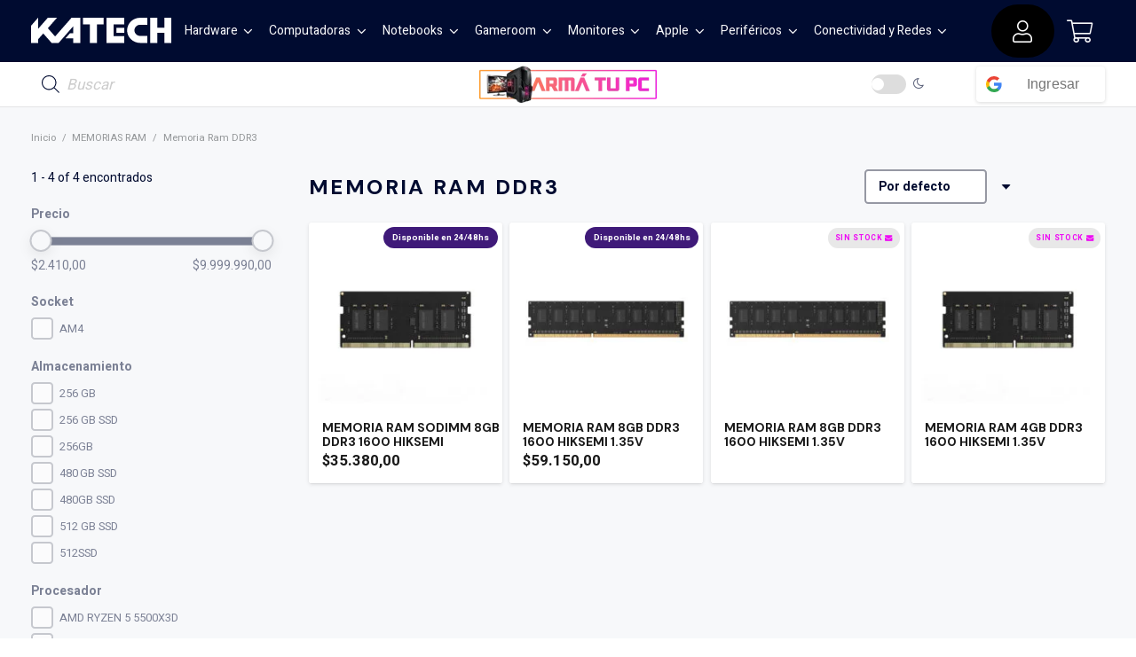

--- FILE ---
content_type: text/html; charset=UTF-8
request_url: https://katech.com.ar/categoria/memoria-ram-ddr3/
body_size: 74453
content:
<!DOCTYPE HTML>
<html lang="es" prefix="og: https://ogp.me/ns#">
<head>
	<meta charset="UTF-8">
	
<!-- Optimización en motores de búsqueda por Rank Math PRO -  https://rankmath.com/ -->
<title>Memoria Ram DDR3 | Katech Hardware Store</title>
<meta name="description" content="Mejora el desempeño para romperla con tu PC gamer. Encontra la memoria Ram DDR3 disponibles en Katech."/>
<meta name="robots" content="follow, index, max-snippet:-1, max-video-preview:-1, max-image-preview:large"/>
<link rel="canonical" href="https://katech.com.ar/categoria/memoria-ram-ddr3/" />
<meta property="og:locale" content="es_ES" />
<meta property="og:type" content="article" />
<meta property="og:title" content="Memoria Ram DDR3 | Katech Hardware Store" />
<meta property="og:description" content="Mejora el desempeño para romperla con tu PC gamer. Encontra la memoria Ram DDR3 disponibles en Katech." />
<meta property="og:url" content="https://katech.com.ar/categoria/memoria-ram-ddr3/" />
<meta property="og:site_name" content="Katech Hardware Store" />
<meta name="twitter:card" content="summary_large_image" />
<meta name="twitter:title" content="Memoria Ram DDR3 | Katech Hardware Store" />
<meta name="twitter:description" content="Mejora el desempeño para romperla con tu PC gamer. Encontra la memoria Ram DDR3 disponibles en Katech." />
<meta name="twitter:label1" content="Productos" />
<meta name="twitter:data1" content="4" />
<!-- /Plugin Rank Math WordPress SEO -->

<link rel='dns-prefetch' href='//cdnjs.cloudflare.com' />
<link rel='dns-prefetch' href='//fonts.googleapis.com' />
<meta name="viewport" content="width=device-width, initial-scale=1">
<meta name="theme-color" content="#000B30">
<link rel="preload" href="https://katech.com.ar/wp-content/uploads/2024/12/Saira-Medium.woff" as="font" type="font/woff" crossorigin><style id='wp-img-auto-sizes-contain-inline-css'>
img:is([sizes=auto i],[sizes^="auto," i]){contain-intrinsic-size:3000px 1500px}
/*# sourceURL=wp-img-auto-sizes-contain-inline-css */
</style>
<link rel='stylesheet' id='garantias-frontend-css' href='https://katech.com.ar/wp-content/plugins/garantias/assets/css/frontend-v2.css' media='all' />
<link rel='stylesheet' id='ace-woo-ajax-cart-count-css' href='https://katech.com.ar/wp-content/plugins/woo-ajax-cart-count/public/css/ace-woo-ajax-cart-count-public.css' media='all' />
<link rel='stylesheet' id='ace-font-awesome-css' href='//cdnjs.cloudflare.com/ajax/libs/font-awesome/4.7.0/css/font-awesome.css' media='all' />
<style id='woocommerce-inline-inline-css'>
.woocommerce form .form-row .required { visibility: visible; }
/*# sourceURL=woocommerce-inline-inline-css */
</style>
<link rel='stylesheet' id='ac-stock-alerts-frontend-css' href='https://katech.com.ar/wp-content/plugins/ac-stock-alerts/public/assets/css/frontend.css' media='all' />
<link rel='stylesheet' id='dgwt-wcas-style-css' href='https://katech.com.ar/wp-content/plugins/ajax-search-for-woocommerce-premium/assets/css/style.min.css' media='all' />
<link rel='stylesheet' id='us-fonts-css' href='https://fonts.googleapis.com/css?family=Aldrich%3A400%7CPlus+Jakarta+Sans%3A200%2C300%2C400%2C500%2C600%2C700%2C800%7CHeebo%3A400%2C700%7CDM+Sans%3A700&#038;display=swap' media='all' />
<link rel='stylesheet' id='us-style-css' href='//katech.com.ar/wp-content/themes/Impreza/css/style.min.css' media='all' />
<link rel='stylesheet' id='us-woocommerce-css' href='//katech.com.ar/wp-content/themes/Impreza/common/css/plugins/woocommerce.min.css' media='all' />
<link rel='stylesheet' id='theme-style-css' href='//katech.com.ar/wp-content/themes/Impreza-child/style.css' media='all' />
<script type="text/javascript">
            window._nslDOMReady = (function () {
                const executedCallbacks = new Set();
            
                return function (callback) {
                    /**
                    * Third parties might dispatch DOMContentLoaded events, so we need to ensure that we only run our callback once!
                    */
                    if (executedCallbacks.has(callback)) return;
            
                    const wrappedCallback = function () {
                        if (executedCallbacks.has(callback)) return;
                        executedCallbacks.add(callback);
                        callback();
                    };
            
                    if (document.readyState === "complete" || document.readyState === "interactive") {
                        wrappedCallback();
                    } else {
                        document.addEventListener("DOMContentLoaded", wrappedCallback);
                    }
                };
            })();
        </script><script id="jquery-core-js-extra">
var xlwcty = {"ajax_url":"https://katech.com.ar/wp-admin/admin-ajax.php","version":"2.23.0","wc_version":"10.4.3"};
//# sourceURL=jquery-core-js-extra
</script>
<script src="https://katech.com.ar/wp-includes/js/jquery/jquery.min.js" id="jquery-core-js"></script>
<script src="https://katech.com.ar/wp-content/plugins/woo-ajax-cart-count/public/js/ace-woo-ajax-cart-count-public.js" id="ace-woo-ajax-cart-count-js"></script>
<script src="https://katech.com.ar/wp-content/plugins/woocommerce/assets/js/jquery-blockui/jquery.blockUI.min.js" id="wc-jquery-blockui-js" defer data-wp-strategy="defer"></script>
<script id="wc-add-to-cart-js-extra">
var wc_add_to_cart_params = {"ajax_url":"/wp-admin/admin-ajax.php","wc_ajax_url":"/?wc-ajax=%%endpoint%%","i18n_view_cart":"Ver carrito","cart_url":"https://katech.com.ar/cart/","is_cart":"","cart_redirect_after_add":"no"};
//# sourceURL=wc-add-to-cart-js-extra
</script>
<script src="https://katech.com.ar/wp-content/plugins/woocommerce/assets/js/frontend/add-to-cart.min.js" id="wc-add-to-cart-js" defer data-wp-strategy="defer"></script>
<script src="https://katech.com.ar/wp-content/plugins/woocommerce/assets/js/js-cookie/js.cookie.min.js" id="wc-js-cookie-js" defer data-wp-strategy="defer"></script>
<script id="woocommerce-js-extra">
var woocommerce_params = {"ajax_url":"/wp-admin/admin-ajax.php","wc_ajax_url":"/?wc-ajax=%%endpoint%%","i18n_password_show":"Mostrar contrase\u00f1a","i18n_password_hide":"Ocultar contrase\u00f1a"};
//# sourceURL=woocommerce-js-extra
</script>
<script src="https://katech.com.ar/wp-content/plugins/woocommerce/assets/js/frontend/woocommerce.min.js" id="woocommerce-js" defer data-wp-strategy="defer"></script>
<script id="enhanced-ecommerce-google-analytics-js-extra">
var ConvAioGlobal = {"nonce":"bd479c9e93"};
//# sourceURL=enhanced-ecommerce-google-analytics-js-extra
</script>
<script data-cfasync="false" data-no-optimize="1" data-pagespeed-no-defer src="https://katech.com.ar/wp-content/plugins/enhanced-e-commerce-for-woocommerce-store/public/js/con-gtm-google-analytics.js" id="enhanced-ecommerce-google-analytics-js"></script>
<script data-cfasync="false" data-no-optimize="1" data-pagespeed-no-defer id="enhanced-ecommerce-google-analytics-js-after">
tvc_smd={"tvc_wcv":"10.4.3","tvc_wpv":"6.9","tvc_eev":"7.2.15","tvc_sub_data":{"sub_id":"26856","cu_id":"22579","pl_id":"1","ga_tra_option":"GA4","ga_property_id":"","ga_measurement_id":"G-6R9HCYHRKD","ga_ads_id":"5922690009","ga_gmc_id":"445567995","ga_gmc_id_p":"445567995","op_gtag_js":"1","op_en_e_t":"1","op_rm_t_t":"0","op_dy_rm_t_t":"0","op_li_ga_wi_ads":"0","gmc_is_product_sync":"0","gmc_is_site_verified":"0","gmc_is_domain_claim":"0","gmc_product_count":"0","fb_pixel_id":""}};
//# sourceURL=enhanced-ecommerce-google-analytics-js-after
</script>
<script></script><link rel="https://api.w.org/" href="https://katech.com.ar/wp-json/" /><link rel="alternate" title="JSON" type="application/json" href="https://katech.com.ar/wp-json/wp/v2/product_cat/631" /><meta name="generator" content="webp-uploads 2.6.1">
<meta name="ti-site-data" content="eyJyIjoiMTo3ITc6NzMhMzA6MzA5IiwibyI6Imh0dHBzOlwvXC9rYXRlY2guY29tLmFyXC93cC1hZG1pblwvYWRtaW4tYWpheC5waHA/YWN0aW9uPXRpX29ubGluZV91c2Vyc19nb29nbGUmYW1wO3A9JTJGY2F0ZWdvcmlhJTJGbWVtb3JpYS1yYW0tZGRyMyUyRiZhbXA7X3dwbm9uY2U9ZjhlZDZmMDljYSJ9" />
		<script>
		(function(h,o,t,j,a,r){
			h.hj=h.hj||function(){(h.hj.q=h.hj.q||[]).push(arguments)};
			h._hjSettings={hjid:5312586,hjsv:5};
			a=o.getElementsByTagName('head')[0];
			r=o.createElement('script');r.async=1;
			r.src=t+h._hjSettings.hjid+j+h._hjSettings.hjsv;
			a.appendChild(r);
		})(window,document,'//static.hotjar.com/c/hotjar-','.js?sv=');
		</script>
				<style>
			.dgwt-wcas-ico-magnifier,.dgwt-wcas-ico-magnifier-handler{max-width:20px}.dgwt-wcas-search-wrapp{max-width:700px}.dgwt-wcas-search-icon{color:#000b30}.dgwt-wcas-search-icon path{fill:#000b30}		</style>
			<style>
		.w-search.layout_modern .w-search-close {

		}

		.w-search.layout_modern .w-search-close {
			color: rgba(0, 0, 0, 0.5) !important;
		}

		.w-search.layout_modern .dgwt-wcas-close {
			display: none;
		}

		.w-search.layout_modern .dgwt-wcas-preloader {
			right: 20px;
		}

		.w-search.layout_fullscreen .w-form-row-field {
			top: 48px;
		}
	</style>
			<script id="us_add_no_touch">
			if ( ! /Android|webOS|iPhone|iPad|iPod|BlackBerry|IEMobile|Opera Mini/i.test( navigator.userAgent ) ) {
				document.documentElement.classList.add( "no-touch" );
			}
		</script>
				<script id="us_color_scheme_switch_class">
			if ( document.cookie.includes( "us_color_scheme_switch_is_on=true" ) ) {
				document.documentElement.classList.add( "us-color-scheme-on" );
			}
		</script>
			<noscript><style>.woocommerce-product-gallery{ opacity: 1 !important; }</style></noscript>
	        <script data-cfasync="false" data-no-optimize="1" data-pagespeed-no-defer>
            var tvc_lc = 'ARS';
        </script>
        <script data-cfasync="false" data-no-optimize="1" data-pagespeed-no-defer>
            var tvc_lc = 'ARS';
        </script>
<script data-cfasync="false" data-pagespeed-no-defer type="text/javascript">
      window.dataLayer = window.dataLayer || [];
      dataLayer.push({"event":"begin_datalayer","cov_ga4_measurment_id":"G-6R9HCYHRKD","conv_track_email":"1","conv_track_phone":"1","conv_track_address":"1","conv_track_page_scroll":"1","conv_track_file_download":"1","conv_track_author":"1","conv_track_signup":"1","conv_track_signin":"1"});
    </script>    <!-- Google Tag Manager by Conversios-->
    <script>
      (function(w, d, s, l, i) {
        w[l] = w[l] || [];
        w[l].push({
          'gtm.start': new Date().getTime(),
          event: 'gtm.js'
        });
        var f = d.getElementsByTagName(s)[0],
          j = d.createElement(s),
          dl = l != 'dataLayer' ? '&l=' + l : '';
        j.async = true;
        j.src =
          'https://www.googletagmanager.com/gtm.js?id=' + i + dl;
        f.parentNode.insertBefore(j, f);
      })(window, document, 'script', 'dataLayer', 'GTM-K7X94DG');
    </script>
    <!-- End Google Tag Manager -->
      <script>
      (window.gaDevIds = window.gaDevIds || []).push('5CDcaG');
    </script>
          <script data-cfasync="false" data-no-optimize="1" data-pagespeed-no-defer>
            var tvc_lc = 'ARS';
        </script>
        <script data-cfasync="false" data-no-optimize="1" data-pagespeed-no-defer>
            var tvc_lc = 'ARS';
        </script>
<meta name="generator" content="Powered by WPBakery Page Builder - drag and drop page builder for WordPress."/>
<link rel="icon" href="https://katech.com.ar/wp-content/uploads/katech_favicon1A1000px-300x300-2-64x64.png" sizes="32x32" />
<link rel="icon" href="https://katech.com.ar/wp-content/uploads/katech_favicon1A1000px-300x300-2-300x300.png" sizes="192x192" />
<link rel="apple-touch-icon" href="https://katech.com.ar/wp-content/uploads/katech_favicon1A1000px-300x300-2-300x300.png" />
<meta name="msapplication-TileImage" content="https://katech.com.ar/wp-content/uploads/katech_favicon1A1000px-300x300-2-300x300.png" />
<style type="text/css">div.nsl-container[data-align="left"] {
    text-align: left;
}

div.nsl-container[data-align="center"] {
    text-align: center;
}

div.nsl-container[data-align="right"] {
    text-align: right;
}


div.nsl-container div.nsl-container-buttons a[data-plugin="nsl"] {
    text-decoration: none;
    box-shadow: none;
    border: 0;
}

div.nsl-container .nsl-container-buttons {
    display: flex;
    padding: 5px 0;
}

div.nsl-container.nsl-container-block .nsl-container-buttons {
    display: inline-grid;
    grid-template-columns: minmax(145px, auto);
}

div.nsl-container-block-fullwidth .nsl-container-buttons {
    flex-flow: column;
    align-items: center;
}

div.nsl-container-block-fullwidth .nsl-container-buttons a,
div.nsl-container-block .nsl-container-buttons a {
    flex: 1 1 auto;
    display: block;
    margin: 5px 0;
    width: 100%;
}

div.nsl-container-inline {
    margin: -5px;
    text-align: left;
}

div.nsl-container-inline .nsl-container-buttons {
    justify-content: center;
    flex-wrap: wrap;
}

div.nsl-container-inline .nsl-container-buttons a {
    margin: 5px;
    display: inline-block;
}

div.nsl-container-grid .nsl-container-buttons {
    flex-flow: row;
    align-items: center;
    flex-wrap: wrap;
}

div.nsl-container-grid .nsl-container-buttons a {
    flex: 1 1 auto;
    display: block;
    margin: 5px;
    max-width: 280px;
    width: 100%;
}

@media only screen and (min-width: 650px) {
    div.nsl-container-grid .nsl-container-buttons a {
        width: auto;
    }
}

div.nsl-container .nsl-button {
    cursor: pointer;
    vertical-align: top;
    border-radius: 4px;
}

div.nsl-container .nsl-button-default {
    color: #fff;
    display: flex;
}

div.nsl-container .nsl-button-icon {
    display: inline-block;
}

div.nsl-container .nsl-button-svg-container {
    flex: 0 0 auto;
    padding: 8px;
    display: flex;
    align-items: center;
}

div.nsl-container svg {
    height: 24px;
    width: 24px;
    vertical-align: top;
}

div.nsl-container .nsl-button-default div.nsl-button-label-container {
    margin: 0 24px 0 12px;
    padding: 10px 0;
    font-family: Helvetica, Arial, sans-serif;
    font-size: 16px;
    line-height: 20px;
    letter-spacing: .25px;
    overflow: hidden;
    text-align: center;
    text-overflow: clip;
    white-space: nowrap;
    flex: 1 1 auto;
    -webkit-font-smoothing: antialiased;
    -moz-osx-font-smoothing: grayscale;
    text-transform: none;
    display: inline-block;
}

div.nsl-container .nsl-button-google[data-skin="light"] {
    box-shadow: inset 0 0 0 1px #747775;
    color: #1f1f1f;
}

div.nsl-container .nsl-button-google[data-skin="dark"] {
    box-shadow: inset 0 0 0 1px #8E918F;
    color: #E3E3E3;
}

div.nsl-container .nsl-button-google[data-skin="neutral"] {
    color: #1F1F1F;
}

div.nsl-container .nsl-button-google div.nsl-button-label-container {
    font-family: "Roboto Medium", Roboto, Helvetica, Arial, sans-serif;
}

div.nsl-container .nsl-button-apple .nsl-button-svg-container {
    padding: 0 6px;
}

div.nsl-container .nsl-button-apple .nsl-button-svg-container svg {
    height: 40px;
    width: auto;
}

div.nsl-container .nsl-button-apple[data-skin="light"] {
    color: #000;
    box-shadow: 0 0 0 1px #000;
}

div.nsl-container .nsl-button-facebook[data-skin="white"] {
    color: #000;
    box-shadow: inset 0 0 0 1px #000;
}

div.nsl-container .nsl-button-facebook[data-skin="light"] {
    color: #1877F2;
    box-shadow: inset 0 0 0 1px #1877F2;
}

div.nsl-container .nsl-button-spotify[data-skin="white"] {
    color: #191414;
    box-shadow: inset 0 0 0 1px #191414;
}

div.nsl-container .nsl-button-apple div.nsl-button-label-container {
    font-size: 17px;
    font-family: -apple-system, BlinkMacSystemFont, "Segoe UI", Roboto, Helvetica, Arial, sans-serif, "Apple Color Emoji", "Segoe UI Emoji", "Segoe UI Symbol";
}

div.nsl-container .nsl-button-slack div.nsl-button-label-container {
    font-size: 17px;
    font-family: -apple-system, BlinkMacSystemFont, "Segoe UI", Roboto, Helvetica, Arial, sans-serif, "Apple Color Emoji", "Segoe UI Emoji", "Segoe UI Symbol";
}

div.nsl-container .nsl-button-slack[data-skin="light"] {
    color: #000000;
    box-shadow: inset 0 0 0 1px #DDDDDD;
}

div.nsl-container .nsl-button-tiktok[data-skin="light"] {
    color: #161823;
    box-shadow: 0 0 0 1px rgba(22, 24, 35, 0.12);
}


div.nsl-container .nsl-button-kakao {
    color: rgba(0, 0, 0, 0.85);
}

.nsl-clear {
    clear: both;
}

.nsl-container {
    clear: both;
}

.nsl-disabled-provider .nsl-button {
    filter: grayscale(1);
    opacity: 0.8;
}

/*Button align start*/

div.nsl-container-inline[data-align="left"] .nsl-container-buttons {
    justify-content: flex-start;
}

div.nsl-container-inline[data-align="center"] .nsl-container-buttons {
    justify-content: center;
}

div.nsl-container-inline[data-align="right"] .nsl-container-buttons {
    justify-content: flex-end;
}


div.nsl-container-grid[data-align="left"] .nsl-container-buttons {
    justify-content: flex-start;
}

div.nsl-container-grid[data-align="center"] .nsl-container-buttons {
    justify-content: center;
}

div.nsl-container-grid[data-align="right"] .nsl-container-buttons {
    justify-content: flex-end;
}

div.nsl-container-grid[data-align="space-around"] .nsl-container-buttons {
    justify-content: space-around;
}

div.nsl-container-grid[data-align="space-between"] .nsl-container-buttons {
    justify-content: space-between;
}

/* Button align end*/

/* Redirect */

#nsl-redirect-overlay {
    display: flex;
    flex-direction: column;
    justify-content: center;
    align-items: center;
    position: fixed;
    z-index: 1000000;
    left: 0;
    top: 0;
    width: 100%;
    height: 100%;
    backdrop-filter: blur(1px);
    background-color: RGBA(0, 0, 0, .32);;
}

#nsl-redirect-overlay-container {
    display: flex;
    flex-direction: column;
    justify-content: center;
    align-items: center;
    background-color: white;
    padding: 30px;
    border-radius: 10px;
}

#nsl-redirect-overlay-spinner {
    content: '';
    display: block;
    margin: 20px;
    border: 9px solid RGBA(0, 0, 0, .6);
    border-top: 9px solid #fff;
    border-radius: 50%;
    box-shadow: inset 0 0 0 1px RGBA(0, 0, 0, .6), 0 0 0 1px RGBA(0, 0, 0, .6);
    width: 40px;
    height: 40px;
    animation: nsl-loader-spin 2s linear infinite;
}

@keyframes nsl-loader-spin {
    0% {
        transform: rotate(0deg)
    }
    to {
        transform: rotate(360deg)
    }
}

#nsl-redirect-overlay-title {
    font-family: -apple-system, BlinkMacSystemFont, "Segoe UI", Roboto, Oxygen-Sans, Ubuntu, Cantarell, "Helvetica Neue", sans-serif;
    font-size: 18px;
    font-weight: bold;
    color: #3C434A;
}

#nsl-redirect-overlay-text {
    font-family: -apple-system, BlinkMacSystemFont, "Segoe UI", Roboto, Oxygen-Sans, Ubuntu, Cantarell, "Helvetica Neue", sans-serif;
    text-align: center;
    font-size: 14px;
    color: #3C434A;
}

/* Redirect END*/</style><style type="text/css">/* Notice fallback */
#nsl-notices-fallback {
    position: fixed;
    right: 10px;
    top: 10px;
    z-index: 10000;
}

.admin-bar #nsl-notices-fallback {
    top: 42px;
}

#nsl-notices-fallback > div {
    position: relative;
    background: #fff;
    border-left: 4px solid #fff;
    box-shadow: 0 1px 1px 0 rgba(0, 0, 0, .1);
    margin: 5px 15px 2px;
    padding: 1px 20px;
}

#nsl-notices-fallback > div.error {
    display: block;
    border-left-color: #dc3232;
}

#nsl-notices-fallback > div.updated {
    display: block;
    border-left-color: #46b450;
}

#nsl-notices-fallback p {
    margin: .5em 0;
    padding: 2px;
}

#nsl-notices-fallback > div:after {
    position: absolute;
    right: 5px;
    top: 5px;
    content: '\00d7';
    display: block;
    height: 16px;
    width: 16px;
    line-height: 16px;
    text-align: center;
    font-size: 20px;
    cursor: pointer;
}</style><noscript><style> .wpb_animate_when_almost_visible { opacity: 1; }</style></noscript>		<style id="us-icon-fonts">@font-face{font-display:swap;font-style:normal;font-family:"fontawesome";font-weight:300;src:url("//katech.com.ar/wp-content/themes/Impreza/fonts/fa-light-300.woff2?ver=8.41") format("woff2")}.fal{font-family:"fontawesome";font-weight:300}@font-face{font-display:swap;font-style:normal;font-family:"Font Awesome 5 Brands";font-weight:400;src:url("//katech.com.ar/wp-content/themes/Impreza/fonts/fa-brands-400.woff2?ver=8.41") format("woff2")}.fab{font-family:"Font Awesome 5 Brands";font-weight:400}@font-face{font-display:block;font-style:normal;font-family:"Material Icons";font-weight:400;src:url("//katech.com.ar/wp-content/themes/Impreza/fonts/material-icons.woff2?ver=8.41") format("woff2")}.material-icons{font-family:"Material Icons";font-weight:400}</style>
				<style id="us-theme-options-css">:root{--color-aorus:#ff6400;--color-negro:#000000;--color-corsair:#fff200;--color-header-middle-bg:#000B30;--color-header-middle-bg-grad:#000B30;--color-header-middle-text:#f7f8fa;--color-header-middle-text-hover:#EC0DF2;--color-header-transparent-bg:#FE9E2F;--color-header-transparent-bg-grad:linear-gradient(145deg,#FE9E2F,#EE1BDE);--color-header-transparent-text:#ffffff;--color-header-transparent-text-hover:#EC0DF2;--color-chrome-toolbar:#000B30;--color-header-top-bg:#000B30;--color-header-top-bg-grad:linear-gradient(92.55deg,#000B30 0%,#3F1A79 100%);--color-header-top-text:#ffffff;--color-header-top-text-hover:#ffffff;--color-header-top-transparent-bg:rgba(0,0,0,0.2);--color-header-top-transparent-bg-grad:rgba(0,0,0,0.2);--color-header-top-transparent-text:rgba(255,255,255,0.66);--color-header-top-transparent-text-hover:#fff;--color-content-bg:#f7f8fa;--color-content-bg-grad:#f7f8fa;--color-content-bg-alt:#ffffff;--color-content-bg-alt-grad:#ffffff;--color-content-border:#e8e8e8;--color-content-heading:#000B30;--color-content-heading-grad:#000B30;--color-content-text:#000B30;--color-content-link:#ee0cf4;--color-content-link-hover:#6b748b;--color-content-primary:#ee0cf4;--color-content-primary-grad:#ee0cf4;--color-content-secondary:#6b748b;--color-content-secondary-grad:#6b748b;--color-content-faded:#9698a3;--color-content-overlay:rgba(43,44,54,0.85);--color-content-overlay-grad:rgba(43,44,54,0.85);--color-alt-content-bg:#000B30;--color-alt-content-bg-grad:linear-gradient(92.55deg,#000B30 0%,#3F1A79 100%);--color-alt-content-border:#e8e8e8;--color-alt-content-heading:#ffffff;--color-alt-content-heading-grad:#ffffff;--color-alt-content-text:#ffffff;--color-alt-content-link:#ffffff;--color-alt-content-link-hover:#ffffff;--color-alt-content-primary:#ee0cf4;--color-alt-content-primary-grad:#ee0cf4;--color-alt-content-secondary:#EC0DF2;--color-alt-content-secondary-grad:#EC0DF2;--color-alt-content-faded:#9698a3;--color-alt-content-overlay:#FFA823;--color-alt-content-overlay-grad:#FFA823;--color-footer-bg:#000B30;--color-footer-bg-grad:#000B30;--color-footer-bg-alt:#000B30;--color-footer-bg-alt-grad:#000B30;--color-footer-border:#4e5663;--color-footer-heading:#ffffff;--color-footer-heading-grad:#ffffff;--color-footer-text:#9698a3;--color-footer-link:#ffffff;--color-footer-link-hover:#ee0cf4;--color-subfooter-bg:#FF4685;--color-subfooter-bg-grad:linear-gradient(75deg,#FF4685,#EC0DF2);--color-subfooter-bg-alt:FFA823;--color-subfooter-bg-alt-grad:FFA823;--color-subfooter-heading:#ffffff;--color-subfooter-heading-grad:#ffffff;--color-subfooter-text:#9698a3;--color-subfooter-link:#44EE74;--color-content-primary-faded:rgba(238,12,244,0.15);--box-shadow:0 5px 15px rgba(0,0,0,.15);--box-shadow-up:0 -5px 15px rgba(0,0,0,.15);--site-canvas-width:1240px;--site-content-width:1300px;--section-custom-padding:5vmax;--text-block-margin-bottom:0rem;--focus-outline-width:2px}@font-face{font-display:swap;font-style:normal;font-family:"saira";font-weight:400;src:url(/wp-content/uploads/2024/12/Saira-Medium.woff) format("woff")}:root{--font-family:Heebo,sans-serif;--font-size:14px;--line-height:20px;--font-weight:400;--bold-font-weight:700;--h1-font-family:"DM Sans";--h1-font-size:1.7rem;--h1-line-height:1.20;--h1-font-weight:700;--h1-bold-font-weight:700;--h1-text-transform:uppercase;--h1-font-style:normal;--h1-letter-spacing:0.1em;--h1-margin-bottom:1.5rem;--h2-font-family:var(--h1-font-family);--h2-font-size:2rem;--h2-line-height:1.20;--h2-font-weight:var(--h1-font-weight);--h2-bold-font-weight:var(--h1-bold-font-weight);--h2-text-transform:none;--h2-font-style:var(--h1-font-style);--h2-letter-spacing:0em;--h2-margin-bottom:1.5rem;--h3-font-family:var(--h1-font-family);--h3-font-size:1.4rem;--h3-line-height:1.4;--h3-font-weight:var(--h1-font-weight);--h3-bold-font-weight:var(--h1-bold-font-weight);--h3-text-transform:none;--h3-font-style:var(--h1-font-style);--h3-letter-spacing:0em;--h3-margin-bottom:1.5rem;--h4-font-family:var(--h1-font-family);--h4-font-size:1.2rem;--h4-line-height:1.32;--h4-font-weight:var(--h1-font-weight);--h4-bold-font-weight:var(--h1-bold-font-weight);--h4-text-transform:none;--h4-font-style:var(--h1-font-style);--h4-letter-spacing:0.02em;--h4-margin-bottom:1.3rem;--h5-font-family:var(--h1-font-family);--h5-font-size:1.2rem;--h5-line-height:1.1;--h5-font-weight:var(--h1-font-weight);--h5-bold-font-weight:var(--h1-bold-font-weight);--h5-text-transform:none;--h5-font-style:var(--h1-font-style);--h5-letter-spacing:0em;--h5-margin-bottom:0.2rem;--h6-font-family:var(--h1-font-family);--h6-font-size:20px;--h6-line-height:1.4;--h6-font-weight:var(--h1-font-weight);--h6-bold-font-weight:var(--h1-bold-font-weight);--h6-text-transform:none;--h6-font-style:var(--h1-font-style);--h6-letter-spacing:-0.05em;--h6-margin-bottom:1.5rem}@media (max-width:600px){:root{--h5-font-size:20px;--h6-font-size:18px}}h1{font-family:var(--h1-font-family,inherit);font-weight:var(--h1-font-weight,inherit);font-size:var(--h1-font-size,inherit);font-style:var(--h1-font-style,inherit);line-height:var(--h1-line-height,1.4);letter-spacing:var(--h1-letter-spacing,inherit);text-transform:var(--h1-text-transform,inherit);margin-bottom:var(--h1-margin-bottom,1.5rem)}h1>strong{font-weight:var(--h1-bold-font-weight,bold)}h2{font-family:var(--h2-font-family,inherit);font-weight:var(--h2-font-weight,inherit);font-size:var(--h2-font-size,inherit);font-style:var(--h2-font-style,inherit);line-height:var(--h2-line-height,1.4);letter-spacing:var(--h2-letter-spacing,inherit);text-transform:var(--h2-text-transform,inherit);margin-bottom:var(--h2-margin-bottom,1.5rem)}h2>strong{font-weight:var(--h2-bold-font-weight,bold)}h3{font-family:var(--h3-font-family,inherit);font-weight:var(--h3-font-weight,inherit);font-size:var(--h3-font-size,inherit);font-style:var(--h3-font-style,inherit);line-height:var(--h3-line-height,1.4);letter-spacing:var(--h3-letter-spacing,inherit);text-transform:var(--h3-text-transform,inherit);margin-bottom:var(--h3-margin-bottom,1.5rem)}h3>strong{font-weight:var(--h3-bold-font-weight,bold)}h4{font-family:var(--h4-font-family,inherit);font-weight:var(--h4-font-weight,inherit);font-size:var(--h4-font-size,inherit);font-style:var(--h4-font-style,inherit);line-height:var(--h4-line-height,1.4);letter-spacing:var(--h4-letter-spacing,inherit);text-transform:var(--h4-text-transform,inherit);margin-bottom:var(--h4-margin-bottom,1.5rem)}h4>strong{font-weight:var(--h4-bold-font-weight,bold)}h5{font-family:var(--h5-font-family,inherit);font-weight:var(--h5-font-weight,inherit);font-size:var(--h5-font-size,inherit);font-style:var(--h5-font-style,inherit);line-height:var(--h5-line-height,1.4);letter-spacing:var(--h5-letter-spacing,inherit);text-transform:var(--h5-text-transform,inherit);margin-bottom:var(--h5-margin-bottom,1.5rem)}h5>strong{font-weight:var(--h5-bold-font-weight,bold)}h6{font-family:var(--h6-font-family,inherit);font-weight:var(--h6-font-weight,inherit);font-size:var(--h6-font-size,inherit);font-style:var(--h6-font-style,inherit);line-height:var(--h6-line-height,1.4);letter-spacing:var(--h6-letter-spacing,inherit);text-transform:var(--h6-text-transform,inherit);margin-bottom:var(--h6-margin-bottom,1.5rem)}h6>strong{font-weight:var(--h6-bold-font-weight,bold)}body{background:var(--color-alt-content-bg-grad,var(--color-alt-content-bg) )}@media (max-width:1370px){.l-main .aligncenter{max-width:calc(100vw - 5rem)}}@media (min-width:1281px){body.usb_preview .hide_on_default{opacity:0.25!important}.vc_hidden-lg,body:not(.usb_preview) .hide_on_default{display:none!important}.default_align_left{text-align:left;justify-content:flex-start}.default_align_right{text-align:right;justify-content:flex-end}.default_align_center{text-align:center;justify-content:center}.w-hwrapper.default_align_center>*{margin-left:calc( var(--hwrapper-gap,1.2rem) / 2 );margin-right:calc( var(--hwrapper-gap,1.2rem) / 2 )}.default_align_justify{justify-content:space-between}.w-hwrapper>.default_align_justify,.default_align_justify>.w-btn{width:100%}*:not(.w-hwrapper:not(.wrap))>.w-btn-wrapper:not([class*="default_align_none"]):not(.align_none){display:block;margin-inline-end:0}}@media (min-width:1025px) and (max-width:1280px){body.usb_preview .hide_on_laptops{opacity:0.25!important}.vc_hidden-md,body:not(.usb_preview) .hide_on_laptops{display:none!important}.laptops_align_left{text-align:left;justify-content:flex-start}.laptops_align_right{text-align:right;justify-content:flex-end}.laptops_align_center{text-align:center;justify-content:center}.w-hwrapper.laptops_align_center>*{margin-left:calc( var(--hwrapper-gap,1.2rem) / 2 );margin-right:calc( var(--hwrapper-gap,1.2rem) / 2 )}.laptops_align_justify{justify-content:space-between}.w-hwrapper>.laptops_align_justify,.laptops_align_justify>.w-btn{width:100%}*:not(.w-hwrapper:not(.wrap))>.w-btn-wrapper:not([class*="laptops_align_none"]):not(.align_none){display:block;margin-inline-end:0}.g-cols.via_grid[style*="--laptops-columns-gap"]{gap:var(--laptops-columns-gap,3rem)}}@media (min-width:601px) and (max-width:1024px){body.usb_preview .hide_on_tablets{opacity:0.25!important}.vc_hidden-sm,body:not(.usb_preview) .hide_on_tablets{display:none!important}.tablets_align_left{text-align:left;justify-content:flex-start}.tablets_align_right{text-align:right;justify-content:flex-end}.tablets_align_center{text-align:center;justify-content:center}.w-hwrapper.tablets_align_center>*{margin-left:calc( var(--hwrapper-gap,1.2rem) / 2 );margin-right:calc( var(--hwrapper-gap,1.2rem) / 2 )}.tablets_align_justify{justify-content:space-between}.w-hwrapper>.tablets_align_justify,.tablets_align_justify>.w-btn{width:100%}*:not(.w-hwrapper:not(.wrap))>.w-btn-wrapper:not([class*="tablets_align_none"]):not(.align_none){display:block;margin-inline-end:0}.g-cols.via_grid[style*="--tablets-columns-gap"]{gap:var(--tablets-columns-gap,3rem)}}@media (max-width:600px){body.usb_preview .hide_on_mobiles{opacity:0.25!important}.vc_hidden-xs,body:not(.usb_preview) .hide_on_mobiles{display:none!important}.mobiles_align_left{text-align:left;justify-content:flex-start}.mobiles_align_right{text-align:right;justify-content:flex-end}.mobiles_align_center{text-align:center;justify-content:center}.w-hwrapper.mobiles_align_center>*{margin-left:calc( var(--hwrapper-gap,1.2rem) / 2 );margin-right:calc( var(--hwrapper-gap,1.2rem) / 2 )}.mobiles_align_justify{justify-content:space-between}.w-hwrapper>.mobiles_align_justify,.mobiles_align_justify>.w-btn{width:100%}.w-hwrapper.stack_on_mobiles{display:block}.w-hwrapper.stack_on_mobiles>:not(script){display:block;margin:0 0 var(--hwrapper-gap,1.2rem)}.w-hwrapper.stack_on_mobiles>:last-child{margin-bottom:0}*:not(.w-hwrapper:not(.wrap))>.w-btn-wrapper:not([class*="mobiles_align_none"]):not(.align_none){display:block;margin-inline-end:0}.g-cols.via_grid[style*="--mobiles-columns-gap"]{gap:var(--mobiles-columns-gap,1.5rem)}}@media (max-width:600px){.g-cols.type_default>div[class*="vc_col-xs-"]{margin-top:1rem;margin-bottom:1rem}.g-cols>div:not([class*="vc_col-xs-"]){width:100%;margin:0 0 1.5rem}.g-cols.reversed>div:last-of-type{order:-1}.g-cols.type_boxes>div,.g-cols.reversed>div:first-child,.g-cols:not(.reversed)>div:last-child,.g-cols>div.has_bg_color{margin-bottom:0}.vc_col-xs-1{width:8.3333%}.vc_col-xs-2{width:16.6666%}.vc_col-xs-1\/5{width:20%}.vc_col-xs-3{width:25%}.vc_col-xs-4{width:33.3333%}.vc_col-xs-2\/5{width:40%}.vc_col-xs-5{width:41.6666%}.vc_col-xs-6{width:50%}.vc_col-xs-7{width:58.3333%}.vc_col-xs-3\/5{width:60%}.vc_col-xs-8{width:66.6666%}.vc_col-xs-9{width:75%}.vc_col-xs-4\/5{width:80%}.vc_col-xs-10{width:83.3333%}.vc_col-xs-11{width:91.6666%}.vc_col-xs-12{width:100%}.vc_col-xs-offset-0{margin-left:0}.vc_col-xs-offset-1{margin-left:8.3333%}.vc_col-xs-offset-2{margin-left:16.6666%}.vc_col-xs-offset-1\/5{margin-left:20%}.vc_col-xs-offset-3{margin-left:25%}.vc_col-xs-offset-4{margin-left:33.3333%}.vc_col-xs-offset-2\/5{margin-left:40%}.vc_col-xs-offset-5{margin-left:41.6666%}.vc_col-xs-offset-6{margin-left:50%}.vc_col-xs-offset-7{margin-left:58.3333%}.vc_col-xs-offset-3\/5{margin-left:60%}.vc_col-xs-offset-8{margin-left:66.6666%}.vc_col-xs-offset-9{margin-left:75%}.vc_col-xs-offset-4\/5{margin-left:80%}.vc_col-xs-offset-10{margin-left:83.3333%}.vc_col-xs-offset-11{margin-left:91.6666%}.vc_col-xs-offset-12{margin-left:100%}}@media (min-width:601px){.vc_col-sm-1{width:8.3333%}.vc_col-sm-2{width:16.6666%}.vc_col-sm-1\/5{width:20%}.vc_col-sm-3{width:25%}.vc_col-sm-4{width:33.3333%}.vc_col-sm-2\/5{width:40%}.vc_col-sm-5{width:41.6666%}.vc_col-sm-6{width:50%}.vc_col-sm-7{width:58.3333%}.vc_col-sm-3\/5{width:60%}.vc_col-sm-8{width:66.6666%}.vc_col-sm-9{width:75%}.vc_col-sm-4\/5{width:80%}.vc_col-sm-10{width:83.3333%}.vc_col-sm-11{width:91.6666%}.vc_col-sm-12{width:100%}.vc_col-sm-offset-0{margin-left:0}.vc_col-sm-offset-1{margin-left:8.3333%}.vc_col-sm-offset-2{margin-left:16.6666%}.vc_col-sm-offset-1\/5{margin-left:20%}.vc_col-sm-offset-3{margin-left:25%}.vc_col-sm-offset-4{margin-left:33.3333%}.vc_col-sm-offset-2\/5{margin-left:40%}.vc_col-sm-offset-5{margin-left:41.6666%}.vc_col-sm-offset-6{margin-left:50%}.vc_col-sm-offset-7{margin-left:58.3333%}.vc_col-sm-offset-3\/5{margin-left:60%}.vc_col-sm-offset-8{margin-left:66.6666%}.vc_col-sm-offset-9{margin-left:75%}.vc_col-sm-offset-4\/5{margin-left:80%}.vc_col-sm-offset-10{margin-left:83.3333%}.vc_col-sm-offset-11{margin-left:91.6666%}.vc_col-sm-offset-12{margin-left:100%}}@media (min-width:1025px){.vc_col-md-1{width:8.3333%}.vc_col-md-2{width:16.6666%}.vc_col-md-1\/5{width:20%}.vc_col-md-3{width:25%}.vc_col-md-4{width:33.3333%}.vc_col-md-2\/5{width:40%}.vc_col-md-5{width:41.6666%}.vc_col-md-6{width:50%}.vc_col-md-7{width:58.3333%}.vc_col-md-3\/5{width:60%}.vc_col-md-8{width:66.6666%}.vc_col-md-9{width:75%}.vc_col-md-4\/5{width:80%}.vc_col-md-10{width:83.3333%}.vc_col-md-11{width:91.6666%}.vc_col-md-12{width:100%}.vc_col-md-offset-0{margin-left:0}.vc_col-md-offset-1{margin-left:8.3333%}.vc_col-md-offset-2{margin-left:16.6666%}.vc_col-md-offset-1\/5{margin-left:20%}.vc_col-md-offset-3{margin-left:25%}.vc_col-md-offset-4{margin-left:33.3333%}.vc_col-md-offset-2\/5{margin-left:40%}.vc_col-md-offset-5{margin-left:41.6666%}.vc_col-md-offset-6{margin-left:50%}.vc_col-md-offset-7{margin-left:58.3333%}.vc_col-md-offset-3\/5{margin-left:60%}.vc_col-md-offset-8{margin-left:66.6666%}.vc_col-md-offset-9{margin-left:75%}.vc_col-md-offset-4\/5{margin-left:80%}.vc_col-md-offset-10{margin-left:83.3333%}.vc_col-md-offset-11{margin-left:91.6666%}.vc_col-md-offset-12{margin-left:100%}}@media (min-width:1281px){.vc_col-lg-1{width:8.3333%}.vc_col-lg-2{width:16.6666%}.vc_col-lg-1\/5{width:20%}.vc_col-lg-3{width:25%}.vc_col-lg-4{width:33.3333%}.vc_col-lg-2\/5{width:40%}.vc_col-lg-5{width:41.6666%}.vc_col-lg-6{width:50%}.vc_col-lg-7{width:58.3333%}.vc_col-lg-3\/5{width:60%}.vc_col-lg-8{width:66.6666%}.vc_col-lg-9{width:75%}.vc_col-lg-4\/5{width:80%}.vc_col-lg-10{width:83.3333%}.vc_col-lg-11{width:91.6666%}.vc_col-lg-12{width:100%}.vc_col-lg-offset-0{margin-left:0}.vc_col-lg-offset-1{margin-left:8.3333%}.vc_col-lg-offset-2{margin-left:16.6666%}.vc_col-lg-offset-1\/5{margin-left:20%}.vc_col-lg-offset-3{margin-left:25%}.vc_col-lg-offset-4{margin-left:33.3333%}.vc_col-lg-offset-2\/5{margin-left:40%}.vc_col-lg-offset-5{margin-left:41.6666%}.vc_col-lg-offset-6{margin-left:50%}.vc_col-lg-offset-7{margin-left:58.3333%}.vc_col-lg-offset-3\/5{margin-left:60%}.vc_col-lg-offset-8{margin-left:66.6666%}.vc_col-lg-offset-9{margin-left:75%}.vc_col-lg-offset-4\/5{margin-left:80%}.vc_col-lg-offset-10{margin-left:83.3333%}.vc_col-lg-offset-11{margin-left:91.6666%}.vc_col-lg-offset-12{margin-left:100%}}@media (min-width:601px) and (max-width:1024px){.g-cols.via_flex.type_default>div[class*="vc_col-md-"],.g-cols.via_flex.type_default>div[class*="vc_col-lg-"]{margin-top:1rem;margin-bottom:1rem}}@media (min-width:1025px) and (max-width:1280px){.g-cols.via_flex.type_default>div[class*="vc_col-lg-"]{margin-top:1rem;margin-bottom:1rem}}div[class|="vc_col"].stretched{container-type:inline-size}@container (width >= calc(100cqw - 2rem)) and (min-width:calc(1024px - 2rem)){.g-cols.via_flex.type_default>div[class|="vc_col"].stretched>.vc_column-inner{margin:-1rem}}@media (max-width:1023px){.l-canvas{overflow:hidden}.g-cols.stacking_default.reversed>div:last-of-type{order:-1}.g-cols.stacking_default.via_flex>div:not([class*="vc_col-xs"]){width:100%;margin:0 0 1.5rem}.g-cols.stacking_default.via_grid.mobiles-cols_1{grid-template-columns:100%}.g-cols.stacking_default.via_flex.type_boxes>div,.g-cols.stacking_default.via_flex.reversed>div:first-child,.g-cols.stacking_default.via_flex:not(.reversed)>div:last-child,.g-cols.stacking_default.via_flex>div.has_bg_color{margin-bottom:0}.g-cols.stacking_default.via_flex.type_default>.wpb_column.stretched{margin-left:-1rem;margin-right:-1rem}.g-cols.stacking_default.via_grid.mobiles-cols_1>.wpb_column.stretched,.g-cols.stacking_default.via_flex.type_boxes>.wpb_column.stretched{margin-left:var(--margin-inline-stretch);margin-right:var(--margin-inline-stretch)}.vc_column-inner.type_sticky>.wpb_wrapper,.vc_column_container.type_sticky>.vc_column-inner{top:0!important}}@media (min-width:1024px){body:not(.rtl) .l-section.for_sidebar.at_left>div>.l-sidebar,.rtl .l-section.for_sidebar.at_right>div>.l-sidebar{order:-1}.vc_column_container.type_sticky>.vc_column-inner,.vc_column-inner.type_sticky>.wpb_wrapper{position:-webkit-sticky;position:sticky}.l-section.type_sticky{position:-webkit-sticky;position:sticky;top:0;z-index:21;transition:top 0.3s cubic-bezier(.78,.13,.15,.86) 0.1s}.header_hor .l-header.post_fixed.sticky_auto_hide{z-index:22}.admin-bar .l-section.type_sticky{top:32px}.l-section.type_sticky>.l-section-h{transition:padding-top 0.3s}.header_hor .l-header.pos_fixed:not(.down)~.l-main .l-section.type_sticky:not(:first-of-type){top:var(--header-sticky-height)}.admin-bar.header_hor .l-header.pos_fixed:not(.down)~.l-main .l-section.type_sticky:not(:first-of-type){top:calc( var(--header-sticky-height) + 32px )}.header_hor .l-header.pos_fixed.sticky:not(.down)~.l-main .l-section.type_sticky:first-of-type>.l-section-h{padding-top:var(--header-sticky-height)}.header_hor.headerinpos_bottom .l-header.pos_fixed.sticky:not(.down)~.l-main .l-section.type_sticky:first-of-type>.l-section-h{padding-bottom:var(--header-sticky-height)!important}}@media (max-width:600px){.w-form-row.for_submit[style*=btn-size-mobiles] .w-btn{font-size:var(--btn-size-mobiles)!important}}:focus-visible,input[type=checkbox]:focus-visible + i,input[type=checkbox]:focus-visible~.w-color-switch-box,.w-nav-arrow:focus-visible::before,.woocommerce-mini-cart-item:has(:focus-visible),.w-filter-item-value.w-btn:has(:focus-visible){outline-width:var(--focus-outline-width,2px );outline-style:solid;outline-offset:2px;outline-color:var(--color-content-primary)}.w-header-show{background:var(--color-header-transparent-bg-grad,var(--color-header-transparent-bg) )}.no-touch .w-header-show:hover{background:var(--color-content-primary-grad)}button[type=submit]:not(.w-btn),input[type=submit]:not(.w-btn),.woocommerce .button,.woocommerce .actions .button,.woocommerce .button.alt,.woocommerce .button.checkout,.woocommerce .button.add_to_cart_button,.us-nav-style_1>*,.navstyle_1>.owl-nav button,.us-btn-style_1{font-style:normal;text-transform:uppercase;font-size:1rem;line-height:1!important;font-weight:700;letter-spacing:0.02em;padding:0.8em 0.6em;transition-duration:0.3s;border-radius:0.3em;transition-timing-function:ease;--btn-height:calc(1em + 2 * 0.8em);background:linear-gradient(92.55deg,#FF4685 0%,#EC0DF2 100%);border-color:transparent;border-image:none;color:var(--color-header-transparent-text)!important;box-shadow:0px 0em 0em 0px rgba(0,0,0,0.2)}button[type=submit]:not(.w-btn):before,input[type=submit]:not(.w-btn),.woocommerce .button:before,.woocommerce .actions .button:before,.woocommerce .button.alt:before,.woocommerce .button.checkout:before,.woocommerce .button.add_to_cart_button:before,.us-nav-style_1>*:before,.navstyle_1>.owl-nav button:before,.us-btn-style_1:before{border-width:1px}.no-touch button[type=submit]:not(.w-btn):hover,.no-touch input[type=submit]:not(.w-btn):hover,.no-touch .woocommerce .button:hover,.no-touch .woocommerce .actions .button:hover,.no-touch .woocommerce .button.alt:hover,.no-touch .woocommerce .button.checkout:hover,.no-touch .woocommerce .button.add_to_cart_button:hover,.w-filter-item-value.us-btn-style_1:has(input:checked),.us-nav-style_1>span.current,.no-touch .us-nav-style_1>a:hover,.no-touch .navstyle_1>.owl-nav button:hover,.no-touch .us-btn-style_1:hover{background:linear-gradient(92.55deg,#FF4685 0%,#EC0DF2 100%);border-color:transparent;border-image:none;color:var(--color-header-middle-bg)!important;box-shadow:0px 0.25em 0.5em 0px rgba(0,0,0,0.2)}.woocommerce .button.add_to_cart_button,.us-btn-style_1{overflow:hidden;position:relative;-webkit-transform:translateZ(0)}.no-touch .woocommerce .button.add_to_cart_button>*,.us-btn-style_1>*{position:relative;z-index:1}.no-touch .woocommerce .button.add_to_cart_button:hover,.no-touch .us-btn-style_1:hover{background:linear-gradient(92.55deg,#FF4685 0%,#EC0DF2 100%)}.woocommerce .button.add_to_cart_button::after,.us-btn-style_1::after{content:"";position:absolute;transition-duration:inherit;transition-timing-function:inherit;top:0;left:0;right:0;bottom:0;opacity:0;border-radius:inherit;transition-property:opacity;background:linear-gradient(92.55deg,#FF4685 0%,#EC0DF2 100%)}.no-touch .woocommerce .button.add_to_cart_button:hover::after,.w-filter-item-value.us-btn-style_1:has(input:checked)::after,.no-touch .us-btn-style_1:hover::after{opacity:1}.us-nav-style_34>*,.navstyle_34>.owl-nav button,.us-btn-style_34{font-style:normal;text-transform:uppercase;font-size:1.2rem;line-height:1.04!important;font-weight:700;letter-spacing:0.05em;padding:0.5em 1.6em;transition-duration:0.3s;border-radius:3em;transition-timing-function:ease;--btn-height:calc(1.04em + 2 * 0.5em);background:#FD5226;border-color:transparent;border-image:none;color:var(--color-header-transparent-text)!important;box-shadow:0px 0em 0em 0px rgba(0,0,0,0.2)}.us-nav-style_34>*:before,.navstyle_34>.owl-nav button:before,.us-btn-style_34:before{border-width:1px}.w-filter-item-value.us-btn-style_34:has(input:checked),.us-nav-style_34>span.current,.no-touch .us-nav-style_34>a:hover,.no-touch .navstyle_34>.owl-nav button:hover,.no-touch .us-btn-style_34:hover{background:var(--color-header-middle-text);border-color:#FD5226;border-image:none;color:#FD5226!important;box-shadow:0px 0.25em 0.5em 0px rgba(0,0,0,0.2)}.us-nav-style_28>*,.navstyle_28>.owl-nav button,.us-btn-style_28{font-style:normal;text-transform:none;font-size:1rem;line-height:1.04!important;font-weight:700;letter-spacing:0.05em;padding:1em 2.1em;transition-duration:0.3s;border-radius:0.3em;transition-timing-function:ease;--btn-height:calc(1.04em + 2 * 1em);background:linear-gradient(92.55deg,#FF4685 0%,#EC0DF2 100%);border-color:transparent;border-image:none;color:var(--color-header-transparent-text)!important;box-shadow:0px 0em 0em 0px rgba(0,0,0,0.2)}.us-nav-style_28>*:before,.navstyle_28>.owl-nav button:before,.us-btn-style_28:before{border-width:1px}.w-filter-item-value.us-btn-style_28:has(input:checked),.us-nav-style_28>span.current,.no-touch .us-nav-style_28>a:hover,.no-touch .navstyle_28>.owl-nav button:hover,.no-touch .us-btn-style_28:hover{background:linear-gradient(92.55deg,#FF4685 0%,#EC0DF2 100%);border-color:transparent;border-image:none;color:var(--color-header-middle-bg)!important;box-shadow:0px 0.25em 0.5em 0px rgba(0,0,0,0.2)}.us-btn-style_28{overflow:hidden;position:relative;-webkit-transform:translateZ(0)}.us-btn-style_28>*{position:relative;z-index:1}.no-touch .us-btn-style_28:hover{background:linear-gradient(92.55deg,#FF4685 0%,#EC0DF2 100%)}.us-btn-style_28::after{content:"";position:absolute;transition-duration:inherit;transition-timing-function:inherit;top:0;left:0;right:0;bottom:0;opacity:0;border-radius:inherit;transition-property:opacity;background:linear-gradient(92.55deg,#FF4685 0%,#EC0DF2 100%)}.w-filter-item-value.us-btn-style_28:has(input:checked)::after,.no-touch .us-btn-style_28:hover::after{opacity:1}.us-nav-style_17>*,.navstyle_17>.owl-nav button,.us-btn-style_17{font-style:normal;text-transform:uppercase;font-size:10px;line-height:1.02!important;font-weight:400;letter-spacing:0.06em;padding:0.5em 0em;transition-duration:0.3s;border-radius:0em;transition-timing-function:ease;--btn-height:calc(1.02em + 2 * 0.5em);background:transparent;border-color:transparent;border-image:none;color:var(--color-header-transparent-text)!important;box-shadow:0px 0em 0em 0px rgba(0,0,0,0.2)}.us-nav-style_17>*:before,.navstyle_17>.owl-nav button:before,.us-btn-style_17:before{border-width:1px}.w-filter-item-value.us-btn-style_17:has(input:checked),.us-nav-style_17>span.current,.no-touch .us-nav-style_17>a:hover,.no-touch .navstyle_17>.owl-nav button:hover,.no-touch .us-btn-style_17:hover{background:transparent;border-color:transparent;border-image:none;color:#ffffff!important;box-shadow:0px 0em 0em 0px rgba(0,0,0,0.2)}.us-nav-style_9>*,.navstyle_9>.owl-nav button,.us-btn-style_9{font-style:normal;text-transform:none;font-size:14px;line-height:1.34!important;font-weight:700;letter-spacing:0.06em;padding:0.6em 1.7em;transition-duration:0.3s;border-radius:0.3em;transition-timing-function:ease;--btn-height:calc(1.34em + 2 * 0.6em);background:transparent;border-color:var(--color-header-middle-text-hover);border-image:none;color:var(--color-header-middle-text-hover)!important;box-shadow:0px 0em 0em 0px rgba(0,0,0,0.2)}.us-nav-style_9>*:before,.navstyle_9>.owl-nav button:before,.us-btn-style_9:before{border-width:1px}.w-filter-item-value.us-btn-style_9:has(input:checked),.us-nav-style_9>span.current,.no-touch .us-nav-style_9>a:hover,.no-touch .navstyle_9>.owl-nav button:hover,.no-touch .us-btn-style_9:hover{background:var(--color-header-transparent-bg-grad,var(--color-header-transparent-bg) );border-image:var(--color-header-transparent-bg-grad,var(--color-header-transparent-bg) ) 1;border-color:transparent;color:#ffffff!important;box-shadow:0px 0.8em 1.6em 0px var(--color-header-top-text-hover)}.us-btn-style_9{overflow:hidden;position:relative;-webkit-transform:translateZ(0)}.us-btn-style_9>*{position:relative;z-index:1}.no-touch .us-btn-style_9:hover{background:transparent}.us-btn-style_9::after{content:"";position:absolute;transition-duration:inherit;transition-timing-function:inherit;top:0;left:0;right:0;bottom:0;opacity:0;border-radius:inherit;transition-property:opacity;background:var(--color-header-transparent-bg-grad,var(--color-header-transparent-bg) )}.w-filter-item-value.us-btn-style_9:has(input:checked)::after,.no-touch .us-btn-style_9:hover::after{opacity:1}.us-nav-style_40>*,.navstyle_40>.owl-nav button,.us-btn-style_40{font-style:normal;text-transform:none;font-size:14px;line-height:1.34!important;font-weight:700;letter-spacing:0.06em;padding:0.6em 1.7em;transition-duration:0.3s;border-radius:0.3em;transition-timing-function:ease;--btn-height:calc(1.34em + 2 * 0.6em);background:var(--color-header-middle-text-hover);border-color:var(--color-header-middle-text-hover);border-image:none;color:#ffffff!important;box-shadow:0px 0em 0em 0px rgba(0,0,0,0.2)}.us-nav-style_40>*:before,.navstyle_40>.owl-nav button:before,.us-btn-style_40:before{border-width:1px}.w-filter-item-value.us-btn-style_40:has(input:checked),.us-nav-style_40>span.current,.no-touch .us-nav-style_40>a:hover,.no-touch .navstyle_40>.owl-nav button:hover,.no-touch .us-btn-style_40:hover{background:var(--color-header-transparent-bg-grad,var(--color-header-transparent-bg) );border-image:var(--color-header-transparent-bg-grad,var(--color-header-transparent-bg) ) 1;border-color:transparent;color:#ffffff!important;box-shadow:0px 0.8em 1.6em 0px var(--color-header-top-text-hover)}.us-btn-style_40{overflow:hidden;position:relative;-webkit-transform:translateZ(0)}.us-btn-style_40>*{position:relative;z-index:1}.no-touch .us-btn-style_40:hover{background:var(--color-header-middle-text-hover)}.us-btn-style_40::after{content:"";position:absolute;transition-duration:inherit;transition-timing-function:inherit;top:0;left:0;right:0;bottom:0;opacity:0;border-radius:inherit;transition-property:opacity;background:var(--color-header-transparent-bg-grad,var(--color-header-transparent-bg) )}.w-filter-item-value.us-btn-style_40:has(input:checked)::after,.no-touch .us-btn-style_40:hover::after{opacity:1}.us-nav-style_15>*,.navstyle_15>.owl-nav button,.us-btn-style_15{font-style:normal;text-transform:uppercase;font-size:12px;line-height:1!important;font-weight:700;letter-spacing:0.06em;padding:0.7em 0.8em;transition-duration:0.3s;border-radius:3em;transition-timing-function:ease;--btn-height:calc(1em + 2 * 0.7em);background:#000000;border-color:transparent;border-image:none;color:#ffffff!important;box-shadow:0px 0em 0em 0px rgba(0,0,0,0.2)}.us-nav-style_15>*:before,.navstyle_15>.owl-nav button:before,.us-btn-style_15:before{border-width:0px}.w-filter-item-value.us-btn-style_15:has(input:checked),.us-nav-style_15>span.current,.no-touch .us-nav-style_15>a:hover,.no-touch .navstyle_15>.owl-nav button:hover,.no-touch .us-btn-style_15:hover{background:transparent;border-color:transparent;border-image:none;color:var(--color-header-middle-text-hover)!important;box-shadow:0px 0em 0em 0px rgba(0,0,0,0.2)}.us-nav-style_5>*,.navstyle_5>.owl-nav button,.us-btn-style_5{font-family:var(--font-family);font-style:normal;text-transform:uppercase;font-size:16px;line-height:1.2!important;font-weight:700;letter-spacing:0.06em;padding:1em 1.5em;transition-duration:0.3s;border-radius:0em;transition-timing-function:ease;--btn-height:calc(1.2em + 2 * 1em);background:var(--color-header-middle-bg);border-color:transparent;border-image:none;color:#ffffff!important;box-shadow:0px 0em 0em 0px rgba(0,0,0,0.2)}.us-nav-style_5>*:before,.navstyle_5>.owl-nav button:before,.us-btn-style_5:before{border-width:1px}.w-filter-item-value.us-btn-style_5:has(input:checked),.us-nav-style_5>span.current,.no-touch .us-nav-style_5>a:hover,.no-touch .navstyle_5>.owl-nav button:hover,.no-touch .us-btn-style_5:hover{background:#ffffff;border-color:#ffffff;border-image:none;color:#2b2c36!important;box-shadow:0px 0.75em 1.5em 0px rgba(0,0,0,0.2)}.us-nav-style_37>*,.navstyle_37>.owl-nav button,.us-btn-style_37{font-family:var(--font-family);font-style:normal;text-transform:uppercase;font-size:16px;line-height:1.2!important;font-weight:700;letter-spacing:0.06em;padding:1em 1.5em;transition-duration:0.3s;border-radius:0em;transition-timing-function:ease;--btn-height:calc(1.2em + 2 * 1em);background:#ffffff;border-color:transparent;border-image:none;color:var(--color-header-middle-text-hover)!important;box-shadow:0px 0em 0em 0px rgba(0,0,0,0.2)}.us-nav-style_37>*:before,.navstyle_37>.owl-nav button:before,.us-btn-style_37:before{border-width:1px}.w-filter-item-value.us-btn-style_37:has(input:checked),.us-nav-style_37>span.current,.no-touch .us-nav-style_37>a:hover,.no-touch .navstyle_37>.owl-nav button:hover,.no-touch .us-btn-style_37:hover{background:#ffffff;border-color:#ffffff;border-image:none;color:#2b2c36!important;box-shadow:0px 0.75em 1.5em 0px rgba(0,0,0,0.2)}.us-nav-style_38>*,.navstyle_38>.owl-nav button,.us-btn-style_38{font-family:var(--font-family);font-style:normal;text-transform:uppercase;font-size:16px;line-height:1.2!important;font-weight:700;letter-spacing:0.06em;padding:1em 1.5em;transition-duration:0.3s;border-radius:0em;transition-timing-function:ease;--btn-height:calc(1.2em + 2 * 1em);background:#ffffff;border-color:transparent;border-image:none;color:var(--color-header-top-bg)!important;box-shadow:0px 0em 0em 0px rgba(0,0,0,0.2)}.us-nav-style_38>*:before,.navstyle_38>.owl-nav button:before,.us-btn-style_38:before{border-width:1px}.w-filter-item-value.us-btn-style_38:has(input:checked),.us-nav-style_38>span.current,.no-touch .us-nav-style_38>a:hover,.no-touch .navstyle_38>.owl-nav button:hover,.no-touch .us-btn-style_38:hover{background:#ffffff;border-color:#ffffff;border-image:none;color:#2b2c36!important;box-shadow:0px 0.75em 1.5em 0px rgba(0,0,0,0.2)}.us-nav-style_19>*,.navstyle_19>.owl-nav button,.us-btn-style_19{font-family:var(--font-family);font-style:normal;text-transform:none;font-size:15px;line-height:1.20!important;font-weight:700;letter-spacing:0.06em;padding:0.7em 1.3em;transition-duration:0.3s;border-radius:0.3em;transition-timing-function:ease;--btn-height:calc(1.20em + 2 * 0.7em);background:var(--color-header-middle-bg);border-color:transparent;border-image:none;color:#ffffff!important}.us-nav-style_19>*:before,.navstyle_19>.owl-nav button:before,.us-btn-style_19:before{border-width:1px}.w-filter-item-value.us-btn-style_19:has(input:checked),.us-nav-style_19>span.current,.no-touch .us-nav-style_19>a:hover,.no-touch .navstyle_19>.owl-nav button:hover,.no-touch .us-btn-style_19:hover{background:#ffffff;border-color:transparent;border-image:none;color:#2b2c36!important}.us-nav-style_6>*,.navstyle_6>.owl-nav button,.us-btn-style_6{font-family:var(--font-family);font-style:normal;text-transform:uppercase;font-size:16px;line-height:1.2!important;font-weight:700;letter-spacing:0.06em;padding:1em 1.5em;transition-duration:0.3s;border-radius:0em;transition-timing-function:ease;--btn-height:calc(1.2em + 2 * 1em);background:transparent;border-image:var(--color-header-transparent-bg-grad,var(--color-header-transparent-bg) ) 1;border-color:transparent;color:var(--color-header-transparent-bg)!important;box-shadow:0px 0em 0em 0px rgba(0,0,0,0.2)}.us-nav-style_6>*:before,.navstyle_6>.owl-nav button:before,.us-btn-style_6:before{border-width:1px}.w-filter-item-value.us-btn-style_6:has(input:checked),.us-nav-style_6>span.current,.no-touch .us-nav-style_6>a:hover,.no-touch .navstyle_6>.owl-nav button:hover,.no-touch .us-btn-style_6:hover{background:var(--color-header-transparent-bg-grad,var(--color-header-transparent-bg) );border-color:var(--color-header-middle-bg);border-image:none;color:#ffffff!important}.us-btn-style_6{overflow:hidden;position:relative;-webkit-transform:translateZ(0)}.us-btn-style_6>*{position:relative;z-index:1}.no-touch .us-btn-style_6:hover{background:transparent}.us-btn-style_6::after{content:"";position:absolute;transition-duration:inherit;transition-timing-function:inherit;top:0;left:0;right:0;bottom:0;opacity:0;border-radius:inherit;transition-property:opacity;background:var(--color-header-transparent-bg-grad,var(--color-header-transparent-bg) )}.w-filter-item-value.us-btn-style_6:has(input:checked)::after,.no-touch .us-btn-style_6:hover::after{opacity:1}.us-nav-style_13>*,.navstyle_13>.owl-nav button,.us-btn-style_13{font-family:var(--font-family);font-style:normal;text-transform:uppercase;font-size:20px;line-height:1.34!important;font-weight:700;letter-spacing:0.06em;padding:1em 2.3em;transition-duration:0.3s;border-radius:0.6em;transition-timing-function:ease;--btn-height:calc(1.34em + 2 * 1em);background:var(--color-header-transparent-bg-grad,var(--color-header-transparent-bg) );border-image:var(--color-header-transparent-bg-grad,var(--color-header-transparent-bg) ) 1;border-color:transparent;color:#ffffff!important;box-shadow:0px 0.2em 0.4em 0px rgba(0,0,0,0.2)}.us-nav-style_13>*:before,.navstyle_13>.owl-nav button:before,.us-btn-style_13:before{border-width:1px}.w-filter-item-value.us-btn-style_13:has(input:checked),.us-nav-style_13>span.current,.no-touch .us-nav-style_13>a:hover,.no-touch .navstyle_13>.owl-nav button:hover,.no-touch .us-btn-style_13:hover{background:var(--color-header-middle-bg);border-color:var(--color-header-middle-bg);border-image:none;color:#ffffff!important}.us-btn-style_13{overflow:hidden;position:relative;-webkit-transform:translateZ(0)}.us-btn-style_13>*{position:relative;z-index:1}.no-touch .us-btn-style_13:hover{background:var(--color-header-transparent-bg-grad,var(--color-header-transparent-bg) )}.us-btn-style_13::after{content:"";position:absolute;transition-duration:inherit;transition-timing-function:inherit;top:0;left:0;right:0;bottom:0;opacity:0;border-radius:inherit;transition-property:opacity;background:var(--color-header-middle-bg)}.w-filter-item-value.us-btn-style_13:has(input:checked)::after,.no-touch .us-btn-style_13:hover::after{opacity:1}.us-nav-style_14>*,.navstyle_14>.owl-nav button,.us-btn-style_14{font-family:var(--font-family);font-style:normal;text-transform:uppercase;font-size:15px;line-height:1.26!important;font-weight:700;letter-spacing:0.06em;padding:0.7em 1.6em;transition-duration:0.3s;border-radius:0.3em;transition-timing-function:ease;--btn-height:calc(1.26em + 2 * 0.7em);background:var(--color-header-transparent-bg-grad,var(--color-header-transparent-bg) );border-image:var(--color-header-transparent-bg-grad,var(--color-header-transparent-bg) ) 1;border-color:transparent;color:#ffffff!important;box-shadow:0px 0.2em 0.4em 0px rgba(0,0,0,0.2)}.us-nav-style_14>*:before,.navstyle_14>.owl-nav button:before,.us-btn-style_14:before{border-width:1px}.w-filter-item-value.us-btn-style_14:has(input:checked),.us-nav-style_14>span.current,.no-touch .us-nav-style_14>a:hover,.no-touch .navstyle_14>.owl-nav button:hover,.no-touch .us-btn-style_14:hover{background:var(--color-header-middle-bg);border-color:var(--color-header-middle-bg);border-image:none;color:#ffffff!important}.us-btn-style_14{overflow:hidden;position:relative;-webkit-transform:translateZ(0)}.us-btn-style_14>*{position:relative;z-index:1}.no-touch .us-btn-style_14:hover{background:var(--color-header-transparent-bg-grad,var(--color-header-transparent-bg) )}.us-btn-style_14::after{content:"";position:absolute;transition-duration:inherit;transition-timing-function:inherit;top:0;left:0;right:0;bottom:0;opacity:0;border-radius:inherit;transition-property:opacity;background:var(--color-header-middle-bg)}.w-filter-item-value.us-btn-style_14:has(input:checked)::after,.no-touch .us-btn-style_14:hover::after{opacity:1}.us-nav-style_18>*,.navstyle_18>.owl-nav button,.us-btn-style_18{font-family:var(--font-family);font-style:normal;text-transform:none;font-size:15px;line-height:1.26!important;font-weight:700;letter-spacing:0.06em;padding:0.9em 2.1em;transition-duration:0.3s;border-radius:0.3em;transition-timing-function:ease;--btn-height:calc(1.26em + 2 * 0.9em);background:linear-gradient(135deg,#ff4685,#ec0df2);border-image:var(--color-header-transparent-bg-grad,var(--color-header-transparent-bg) ) 1;border-color:transparent;color:#ffffff!important;box-shadow:0px 0.2em 0.4em 0px rgba(0,0,0,0.2)}.us-nav-style_18>*:before,.navstyle_18>.owl-nav button:before,.us-btn-style_18:before{border-width:1px}.w-filter-item-value.us-btn-style_18:has(input:checked),.us-nav-style_18>span.current,.no-touch .us-nav-style_18>a:hover,.no-touch .navstyle_18>.owl-nav button:hover,.no-touch .us-btn-style_18:hover{background:var(--color-header-middle-bg);border-color:var(--color-header-middle-bg);border-image:none;color:#ffffff!important}.us-btn-style_18{overflow:hidden;position:relative;-webkit-transform:translateZ(0)}.us-btn-style_18>*{position:relative;z-index:1}.no-touch .us-btn-style_18:hover{background:linear-gradient(135deg,#ff4685,#ec0df2)}.us-btn-style_18::after{content:"";position:absolute;transition-duration:inherit;transition-timing-function:inherit;top:0;left:0;right:0;bottom:0;opacity:0;border-radius:inherit;transition-property:opacity;background:var(--color-header-middle-bg)}.w-filter-item-value.us-btn-style_18:has(input:checked)::after,.no-touch .us-btn-style_18:hover::after{opacity:1}.us-nav-style_10>*,.navstyle_10>.owl-nav button,.us-btn-style_10{font-family:var(--font-family);font-style:normal;text-transform:uppercase;font-size:1.3rem;line-height:1.24!important;font-weight:700;letter-spacing:0em;padding:0.5em 1.8em;transition-duration:0.3s;border-radius:5em;transition-timing-function:ease;--btn-height:calc(1.24em + 2 * 0.5em);background:var(--color-header-middle-bg);border-color:transparent;border-image:none;color:#ffffff!important;box-shadow:0px 0em 0em 0px rgba(0,0,0,0.2)}.us-nav-style_10>*:before,.navstyle_10>.owl-nav button:before,.us-btn-style_10:before{border-width:2px}.w-filter-item-value.us-btn-style_10:has(input:checked),.us-nav-style_10>span.current,.no-touch .us-nav-style_10>a:hover,.no-touch .navstyle_10>.owl-nav button:hover,.no-touch .us-btn-style_10:hover{background:var(--color-header-transparent-bg-grad,var(--color-header-transparent-bg) );border-color:transparent;border-image:none;color:var(--color-header-middle-bg)!important;box-shadow:0px 0em 0em 0px rgba(0,0,0,0.2)}.us-btn-style_10{overflow:hidden;position:relative;-webkit-transform:translateZ(0)}.us-btn-style_10>*{position:relative;z-index:1}.no-touch .us-btn-style_10:hover{background:var(--color-header-middle-bg)}.us-btn-style_10::after{content:"";position:absolute;transition-duration:inherit;transition-timing-function:inherit;top:0;left:0;right:0;bottom:0;opacity:0;border-radius:inherit;transition-property:opacity;background:var(--color-header-transparent-bg-grad,var(--color-header-transparent-bg) )}.w-filter-item-value.us-btn-style_10:has(input:checked)::after,.no-touch .us-btn-style_10:hover::after{opacity:1}.us-nav-style_41>*,.navstyle_41>.owl-nav button,.us-btn-style_41{font-family:var(--font-family);font-style:normal;text-transform:uppercase;font-size:1rem;line-height:1!important;font-weight:700;letter-spacing:0.05em;padding:0.5em 1.2em;transition-duration:0.3s;border-radius:30px;transition-timing-function:ease;--btn-height:calc(1em + 2 * 0.5em);background:#ffffff;border-color:var(--color-negro);border-image:none;color:var(--color-negro)!important;box-shadow:0px 0em 0em 0px rgba(0,0,0,0.2)}.us-nav-style_41>*:before,.navstyle_41>.owl-nav button:before,.us-btn-style_41:before{border-width:2px}.w-filter-item-value.us-btn-style_41:has(input:checked),.us-nav-style_41>span.current,.no-touch .us-nav-style_41>a:hover,.no-touch .navstyle_41>.owl-nav button:hover,.no-touch .us-btn-style_41:hover{background:var(--color-negro);border-color:var(--color-negro);border-image:none;color:var(--color-header-middle-text)!important;box-shadow:0px 0em 0em 0px rgba(0,0,0,0.2)}.us-btn-style_41{overflow:hidden;position:relative;-webkit-transform:translateZ(0)}.us-btn-style_41>*{position:relative;z-index:1}.no-touch .us-btn-style_41:hover{background:#ffffff}.us-btn-style_41::after{content:"";position:absolute;transition-duration:inherit;transition-timing-function:inherit;left:0;right:0;bottom:0;height:0;border-radius:inherit;transition-property:height;background:var(--color-negro)}.w-filter-item-value.us-btn-style_41:has(input:checked)::after,.no-touch .us-btn-style_41:hover::after{height:100%}.no-touch .w-filter-item-value.us-btn-style_41:hover>label>span,.no-touch .us-btn-style_41:hover>:is(.w-btn-label,i){animation:btnTextStart_scaleUp calc( 0.3s / 1.5) forwards,btnTextEnd_scaleUp calc( 0.3s / 1.5) forwards calc( 0.3s / 1.5)}.us-nav-style_11>*,.navstyle_11>.owl-nav button,.us-btn-style_11{font-family:var(--font-family);font-style:normal;text-transform:none;font-size:0.7rem;line-height:1.03!important;font-weight:600;letter-spacing:0em;padding:0.7em 1em;transition-duration:0.3s;border-radius:1.2em;transition-timing-function:ease;--btn-height:calc(1.03em + 2 * 0.7em);background:#E7F8EE;border-color:transparent;border-image:none;color:#3B9772!important;box-shadow:0px 0em 0em 0px rgba(0,0,0,0.2)}.us-nav-style_11>*:before,.navstyle_11>.owl-nav button:before,.us-btn-style_11:before{border-width:2px}.w-filter-item-value.us-btn-style_11:has(input:checked),.us-nav-style_11>span.current,.no-touch .us-nav-style_11>a:hover,.no-touch .navstyle_11>.owl-nav button:hover,.no-touch .us-btn-style_11:hover{background:var(--color-header-middle-bg);border-color:transparent;border-image:none;color:#ffffff!important;box-shadow:0px 0.1em 0.2em 0px rgba(0,0,0,0.2)}.us-nav-style_36>*,.navstyle_36>.owl-nav button,.us-btn-style_36{font-family:var(--font-family);font-style:normal;text-transform:none;font-size:0.7rem;line-height:1.03!important;font-weight:600;letter-spacing:0em;padding:0.7em 1em;transition-duration:0.3s;border-radius:1.2em;transition-timing-function:ease;--btn-height:calc(1.03em + 2 * 0.7em);background:#ff6400;border-color:transparent;border-image:none;color:var(--color-header-middle-text)!important;box-shadow:0px 0em 0em 0px rgba(0,0,0,0.2)}.us-nav-style_36>*:before,.navstyle_36>.owl-nav button:before,.us-btn-style_36:before{border-width:2px}.w-filter-item-value.us-btn-style_36:has(input:checked),.us-nav-style_36>span.current,.no-touch .us-nav-style_36>a:hover,.no-touch .navstyle_36>.owl-nav button:hover,.no-touch .us-btn-style_36:hover{background:var(--color-footer-text);border-color:transparent;border-image:none;color:#ffffff!important;box-shadow:0px 0.1em 0.2em 0px rgba(0,0,0,0.2)}.us-nav-style_20>*,.navstyle_20>.owl-nav button,.us-btn-style_20{font-family:var(--font-family);font-style:normal;text-transform:none;font-size:0.8rem;line-height:1.03!important;font-weight:600;letter-spacing:0.08em;padding:0.6em 1em;transition-duration:0.3s;border-radius:1.3em;transition-timing-function:ease;--btn-height:calc(1.03em + 2 * 0.6em);background:#2dd26d;border-color:transparent;border-image:none;color:#ffffff!important;box-shadow:0px 0em 0em 0px rgba(0,0,0,0.2)}.us-nav-style_20>*:before,.navstyle_20>.owl-nav button:before,.us-btn-style_20:before{border-width:2px}.w-filter-item-value.us-btn-style_20:has(input:checked),.us-nav-style_20>span.current,.no-touch .us-nav-style_20>a:hover,.no-touch .navstyle_20>.owl-nav button:hover,.no-touch .us-btn-style_20:hover{background:var(--color-header-middle-bg);border-color:transparent;border-image:none;color:#ffffff!important;box-shadow:0px 0.1em 0.2em 0px rgba(0,0,0,0.2)}.us-nav-style_30>*,.navstyle_30>.owl-nav button,.us-btn-style_30{font-family:var(--font-family);font-style:normal;text-transform:none;font-size:0.9rem;line-height:1.13!important;font-weight:600;letter-spacing:0.08em;padding:1em 1.7em;transition-duration:0.3s;border-radius:1.3rem;transition-timing-function:ease;--btn-height:calc(1.13em + 2 * 1em);background:#2dd26d;border-color:transparent;border-image:none;color:#ffffff!important;box-shadow:0px 0em 0em 0px rgba(0,0,0,0.2)}.us-nav-style_30>*:before,.navstyle_30>.owl-nav button:before,.us-btn-style_30:before{border-width:2px}.w-filter-item-value.us-btn-style_30:has(input:checked),.us-nav-style_30>span.current,.no-touch .us-nav-style_30>a:hover,.no-touch .navstyle_30>.owl-nav button:hover,.no-touch .us-btn-style_30:hover{background:var(--color-header-middle-bg);border-color:transparent;border-image:none;color:#ffffff!important;box-shadow:0px 0.1em 0.2em 0px rgba(0,0,0,0.2)}.us-nav-style_33>*,.navstyle_33>.owl-nav button,.us-btn-style_33{font-family:var(--font-family);font-style:normal;text-transform:none;font-size:0.9rem;line-height:1.13!important;font-weight:600;letter-spacing:0.08em;padding:1em 1.7em;transition-duration:0.3s;border-radius:1.3rem;transition-timing-function:ease;--btn-height:calc(1.13em + 2 * 1em);background:var(--color-alt-content-bg-grad,var(--color-alt-content-bg) );border-color:transparent;border-image:none;color:#ffffff!important;box-shadow:0px 0em 0em 0px rgba(0,0,0,0.2)}.us-nav-style_33>*:before,.navstyle_33>.owl-nav button:before,.us-btn-style_33:before{border-width:2px}.w-filter-item-value.us-btn-style_33:has(input:checked),.us-nav-style_33>span.current,.no-touch .us-nav-style_33>a:hover,.no-touch .navstyle_33>.owl-nav button:hover,.no-touch .us-btn-style_33:hover{background:var(--color-header-middle-bg);border-color:transparent;border-image:none;color:#ffffff!important;box-shadow:0px 0.1em 0.2em 0px rgba(0,0,0,0.2)}.us-btn-style_33{overflow:hidden;position:relative;-webkit-transform:translateZ(0)}.us-btn-style_33>*{position:relative;z-index:1}.no-touch .us-btn-style_33:hover{background:var(--color-alt-content-bg-grad,var(--color-alt-content-bg) )}.us-btn-style_33::after{content:"";position:absolute;transition-duration:inherit;transition-timing-function:inherit;top:0;left:0;right:0;bottom:0;opacity:0;border-radius:inherit;transition-property:opacity;background:var(--color-header-middle-bg)}.w-filter-item-value.us-btn-style_33:has(input:checked)::after,.no-touch .us-btn-style_33:hover::after{opacity:1}.us-nav-style_29>*,.navstyle_29>.owl-nav button,.us-btn-style_29{font-family:var(--font-family);font-style:normal;text-transform:none;font-size:1rem;line-height:1.03!important;font-weight:800;letter-spacing:0.08em;padding:0.4em 0.5em;transition-duration:0.3s;border-radius:4em;transition-timing-function:ease;--btn-height:calc(1.03em + 2 * 0.4em);background:#d1d1d1;border-color:transparent;border-image:none;color:#000000!important;box-shadow:0px 0em 0em 0px rgba(0,0,0,0.2)}.us-nav-style_29>*:before,.navstyle_29>.owl-nav button:before,.us-btn-style_29:before{border-width:2px}.w-filter-item-value.us-btn-style_29:has(input:checked),.us-nav-style_29>span.current,.no-touch .us-nav-style_29>a:hover,.no-touch .navstyle_29>.owl-nav button:hover,.no-touch .us-btn-style_29:hover{background:var(--color-header-middle-bg);border-color:transparent;border-image:none;color:#ffffff!important;box-shadow:0px 0.1em 0.2em 0px rgba(0,0,0,0.2)}.us-nav-style_32>*,.navstyle_32>.owl-nav button,.us-btn-style_32{font-family:var(--font-family);font-style:normal;text-transform:none;font-size:0.8rem;line-height:1.03!important;font-weight:600;letter-spacing:0.08em;padding:0.6em 1em;transition-duration:0.3s;border-radius:1.3em;transition-timing-function:ease;--btn-height:calc(1.03em + 2 * 0.6em);background:var(--color-header-top-bg-grad,var(--color-header-top-bg) );border-color:transparent;border-image:none;color:var(--color-header-transparent-text)!important;box-shadow:0px 0em 0em 0px rgba(0,0,0,0.2)}.us-nav-style_32>*:before,.navstyle_32>.owl-nav button:before,.us-btn-style_32:before{border-width:2px}.w-filter-item-value.us-btn-style_32:has(input:checked),.us-nav-style_32>span.current,.no-touch .us-nav-style_32>a:hover,.no-touch .navstyle_32>.owl-nav button:hover,.no-touch .us-btn-style_32:hover{background:var(--color-header-transparent-bg-grad,var(--color-header-transparent-bg) );border-color:transparent;border-image:none;color:#ffffff!important;box-shadow:0px 0.1em 0.2em 0px rgba(0,0,0,0.2)}.us-btn-style_32{overflow:hidden;position:relative;-webkit-transform:translateZ(0)}.us-btn-style_32>*{position:relative;z-index:1}.no-touch .us-btn-style_32:hover{background:var(--color-header-top-bg-grad,var(--color-header-top-bg) )}.us-btn-style_32::after{content:"";position:absolute;transition-duration:inherit;transition-timing-function:inherit;top:0;left:0;right:0;bottom:0;opacity:0;border-radius:inherit;transition-property:opacity;background:var(--color-header-transparent-bg-grad,var(--color-header-transparent-bg) )}.w-filter-item-value.us-btn-style_32:has(input:checked)::after,.no-touch .us-btn-style_32:hover::after{opacity:1}.us-nav-style_21>*,.navstyle_21>.owl-nav button,.us-btn-style_21{font-family:var(--font-family);font-style:normal;text-transform:none;font-size:0.8rem;line-height:1.03!important;font-weight:600;letter-spacing:0.02em;padding:0.7em 0.7em;transition-duration:0.3s;border-radius:1.3em;transition-timing-function:ease;--btn-height:calc(1.03em + 2 * 0.7em);background:linear-gradient(92.55deg,#FFA823 0%,#EC0DF2 100%);border-color:transparent;border-image:none;color:#ffffff!important;box-shadow:0px 0em 0em 0px rgba(0,0,0,0.2)}.us-nav-style_21>*:before,.navstyle_21>.owl-nav button:before,.us-btn-style_21:before{border-width:2px}.w-filter-item-value.us-btn-style_21:has(input:checked),.us-nav-style_21>span.current,.no-touch .us-nav-style_21>a:hover,.no-touch .navstyle_21>.owl-nav button:hover,.no-touch .us-btn-style_21:hover{background:var(--color-header-middle-bg);border-color:transparent;border-image:none;color:#ffffff!important;box-shadow:0px 0.1em 0.2em 0px rgba(0,0,0,0.2)}.us-btn-style_21{overflow:hidden;position:relative;-webkit-transform:translateZ(0)}.us-btn-style_21>*{position:relative;z-index:1}.no-touch .us-btn-style_21:hover{background:linear-gradient(92.55deg,#FFA823 0%,#EC0DF2 100%)}.us-btn-style_21::after{content:"";position:absolute;transition-duration:inherit;transition-timing-function:inherit;top:0;left:0;right:0;bottom:0;opacity:0;border-radius:inherit;transition-property:opacity;background:var(--color-header-middle-bg)}.w-filter-item-value.us-btn-style_21:has(input:checked)::after,.no-touch .us-btn-style_21:hover::after{opacity:1}.us-nav-style_31>*,.navstyle_31>.owl-nav button,.us-btn-style_31{font-family:var(--font-family);font-style:normal;text-transform:none;font-size:0.8rem;line-height:1.03!important;font-weight:600;letter-spacing:0.02em;padding:0.7em 0.7em;transition-duration:0.3s;border-radius:1.3em;transition-timing-function:ease;--btn-height:calc(1.03em + 2 * 0.7em);background:var(--color-alt-content-bg-grad,var(--color-alt-content-bg) );border-color:transparent;border-image:none;color:#ffffff!important;box-shadow:0px 0em 0em 0px rgba(0,0,0,0.2)}.us-nav-style_31>*:before,.navstyle_31>.owl-nav button:before,.us-btn-style_31:before{border-width:2px}.w-filter-item-value.us-btn-style_31:has(input:checked),.us-nav-style_31>span.current,.no-touch .us-nav-style_31>a:hover,.no-touch .navstyle_31>.owl-nav button:hover,.no-touch .us-btn-style_31:hover{background:var(--color-header-middle-bg);border-color:transparent;border-image:none;color:#ffffff!important;box-shadow:0px 0.1em 0.2em 0px rgba(0,0,0,0.2)}.us-btn-style_31{overflow:hidden;position:relative;-webkit-transform:translateZ(0)}.us-btn-style_31>*{position:relative;z-index:1}.no-touch .us-btn-style_31:hover{background:var(--color-alt-content-bg-grad,var(--color-alt-content-bg) )}.us-btn-style_31::after{content:"";position:absolute;transition-duration:inherit;transition-timing-function:inherit;top:0;left:0;right:0;bottom:0;opacity:0;border-radius:inherit;transition-property:opacity;background:var(--color-header-middle-bg)}.w-filter-item-value.us-btn-style_31:has(input:checked)::after,.no-touch .us-btn-style_31:hover::after{opacity:1}.us-nav-style_22>*,.navstyle_22>.owl-nav button,.us-btn-style_22{font-family:var(--font-family);font-style:normal;text-transform:none;font-size:0.8rem;line-height:1.03!important;font-weight:600;letter-spacing:0.01em;padding:0.7em 0.7em;transition-duration:0.3s;border-radius:1.3em;transition-timing-function:ease;--btn-height:calc(1.03em + 2 * 0.7em);background:var(--color-header-middle-text-hover);border-color:transparent;border-image:none;color:#ffffff!important;box-shadow:0px 0em 0em 0px rgba(0,0,0,0.2)}.us-nav-style_22>*:before,.navstyle_22>.owl-nav button:before,.us-btn-style_22:before{border-width:2px}.w-filter-item-value.us-btn-style_22:has(input:checked),.us-nav-style_22>span.current,.no-touch .us-nav-style_22>a:hover,.no-touch .navstyle_22>.owl-nav button:hover,.no-touch .us-btn-style_22:hover{background:var(--color-header-middle-bg);border-color:transparent;border-image:none;color:#ffffff!important;box-shadow:0px 0.1em 0.2em 0px rgba(0,0,0,0.2)}.us-nav-style_12>*,.navstyle_12>.owl-nav button,.us-btn-style_12{font-family:var(--font-family);font-style:normal;text-transform:none;font-size:0.9rem;line-height:1.14!important;font-weight:600;letter-spacing:0em;padding:0.5em 1em;transition-duration:0.3s;border-radius:0.3em;transition-timing-function:ease;--btn-height:calc(1.14em + 2 * 0.5em);background:#E7F8EE;border-color:transparent;border-image:none;color:#3B9772!important;box-shadow:0px 0em 0em 0px rgba(0,0,0,0.2)}.us-nav-style_12>*:before,.navstyle_12>.owl-nav button:before,.us-btn-style_12:before{border-width:2px}.w-filter-item-value.us-btn-style_12:has(input:checked),.us-nav-style_12>span.current,.no-touch .us-nav-style_12>a:hover,.no-touch .navstyle_12>.owl-nav button:hover,.no-touch .us-btn-style_12:hover{background:var(--color-header-middle-bg);border-color:transparent;border-image:none;color:#ffffff!important;box-shadow:0px 0.1em 0.2em 0px rgba(0,0,0,0.2)}.us-nav-style_26>*,.navstyle_26>.owl-nav button,.us-btn-style_26{font-family:var(--h1-font-family);font-style:normal;text-transform:none;font-size:1.1rem;line-height:1.2!important;font-weight:600;letter-spacing:0.1em;padding:1.1em 1.3em;transition-duration:0.3s;border-radius:0.3em;transition-timing-function:ease;--btn-height:calc(1.2em + 2 * 1.1em);background:#fffc00;border-color:transparent;border-image:none;color:#000000!important;box-shadow:0px 0em 0em 0px rgba(0,0,0,0.2)}.us-nav-style_26>*:before,.navstyle_26>.owl-nav button:before,.us-btn-style_26:before{border-width:2px}.w-filter-item-value.us-btn-style_26:has(input:checked),.us-nav-style_26>span.current,.no-touch .us-nav-style_26>a:hover,.no-touch .navstyle_26>.owl-nav button:hover,.no-touch .us-btn-style_26:hover{background:#c9c730;border-color:transparent;border-image:none;color:#1a1a1a!important;box-shadow:0px 0em 0em 0px rgba(0,0,0,0.2)}.us-nav-style_35>*,.navstyle_35>.owl-nav button,.us-btn-style_35{font-family:var(--h1-font-family);font-style:normal;text-transform:none;font-size:0.8rem;line-height:1.2!important;font-weight:600;letter-spacing:0.1em;padding:0.7em 1.3em;transition-duration:0.3s;border-radius:3em;transition-timing-function:ease;--btn-height:calc(1.2em + 2 * 0.7em);background:var(--color-header-middle-text-hover);border-color:transparent;border-image:none;color:var(--color-header-middle-text)!important;box-shadow:0px 0em 0em 0px rgba(0,0,0,0.2)}.us-nav-style_35>*:before,.navstyle_35>.owl-nav button:before,.us-btn-style_35:before{border-width:2px}.w-filter-item-value.us-btn-style_35:has(input:checked),.us-nav-style_35>span.current,.no-touch .us-nav-style_35>a:hover,.no-touch .navstyle_35>.owl-nav button:hover,.no-touch .us-btn-style_35:hover{background:var(--color-aorus);border-color:transparent;border-image:none;color:var(--color-header-middle-text)!important;box-shadow:0px 0em 0em 0px rgba(0,0,0,0.2)}.us-nav-style_27>*,.navstyle_27>.owl-nav button,.us-btn-style_27{font-family:var(--h1-font-family);font-style:normal;text-transform:none;font-size:1.1rem;line-height:1.20!important;font-weight:600;letter-spacing:0.1em;padding:1.1em 1.3em;transition-duration:0.3s;border-radius:0.3em;transition-timing-function:ease;--btn-height:calc(1.20em + 2 * 1.1em);background:#76b900;border-color:transparent;border-image:none;color:#ffffff!important;box-shadow:0px 0em 0em 0px rgba(0,0,0,0.2)}.us-nav-style_27>*:before,.navstyle_27>.owl-nav button:before,.us-btn-style_27:before{border-width:2px}.w-filter-item-value.us-btn-style_27:has(input:checked),.us-nav-style_27>span.current,.no-touch .us-nav-style_27>a:hover,.no-touch .navstyle_27>.owl-nav button:hover,.no-touch .us-btn-style_27:hover{background:#609406;border-color:transparent;border-image:none;color:var(--color-header-middle-text)!important;box-shadow:0px 0em 0em 0px rgba(0,0,0,0.2)}.us-nav-style_39>*,.navstyle_39>.owl-nav button,.us-btn-style_39{font-style:normal;text-transform:none;font-size:0.9rem;line-height:1.2!important;font-weight:400;letter-spacing:0em;padding:0.4em 0.4em;transition-duration:0.3s;border-radius:0;transition-timing-function:ease;--btn-height:calc(1.2em + 2 * 0.4em);background:var(--color-negro);border-color:transparent;border-image:none;color:#fffc00!important}.us-nav-style_39>*:before,.navstyle_39>.owl-nav button:before,.us-btn-style_39:before{border-width:2px}.w-filter-item-value.us-btn-style_39:has(input:checked),.us-nav-style_39>span.current,.no-touch .us-nav-style_39>a:hover,.no-touch .navstyle_39>.owl-nav button:hover,.no-touch .us-btn-style_39:hover{background:transparent;border-color:transparent;border-image:none;color:#fffc00!important}:root{--inputs-font-family:inherit;--inputs-font-size:1rem;--inputs-font-weight:700;--inputs-letter-spacing:0em;--inputs-text-transform:none;--inputs-height:2.5em;--inputs-padding:1em;--inputs-checkbox-size:1.5em;--inputs-border-width:2px;--inputs-border-radius:0.3rem;--inputs-background:var(--color-header-middle-text);--inputs-border-color:var(--color-alt-content-faded);--inputs-text-color:var(--color-header-middle-bg);--inputs-focus-background:#e0e0e0;--inputs-focus-border-color:var(--color-header-top-bg);--inputs-focus-text-color:var(--color-header-top-bg)}.leaflet-default-icon-path{background-image:url(//katech.com.ar/wp-content/themes/Impreza/common/css/vendor/images/marker-icon.png)}.woocommerce-product-gallery{--gallery-main-ratio:auto;--gallery-thumb-ratio:auto;--gallery-columns:1;--gallery-gap:1.5rem;--gallery-thumb-columns:5;--gallery-thumb-gap:10px;--gallery-thumb-width:5.5rem}</style>
				<style id="us-current-header-css"> .l-subheader.at_middle,.l-subheader.at_middle .w-dropdown-list,.l-subheader.at_middle .type_mobile .w-nav-list.level_1{background:var(--color-header-middle-bg);color:var(--color-header-middle-text)}.no-touch .l-subheader.at_middle a:hover,.no-touch .l-header.bg_transparent .l-subheader.at_middle .w-dropdown.opened a:hover{color:var(--color-header-middle-text-hover)}.l-header.bg_transparent:not(.sticky) .l-subheader.at_middle{background:var(--color-header-transparent-bg-grad,var(--color-header-transparent-bg) );color:var(--color-header-transparent-text)}.no-touch .l-header.bg_transparent:not(.sticky) .at_middle .w-cart-link:hover,.no-touch .l-header.bg_transparent:not(.sticky) .at_middle .w-text a:hover,.no-touch .l-header.bg_transparent:not(.sticky) .at_middle .w-html a:hover,.no-touch .l-header.bg_transparent:not(.sticky) .at_middle .w-nav>a:hover,.no-touch .l-header.bg_transparent:not(.sticky) .at_middle .w-menu a:hover,.no-touch .l-header.bg_transparent:not(.sticky) .at_middle .w-search>a:hover,.no-touch .l-header.bg_transparent:not(.sticky) .at_middle .w-socials.shape_none.color_text a:hover,.no-touch .l-header.bg_transparent:not(.sticky) .at_middle .w-socials.shape_none.color_link a:hover,.no-touch .l-header.bg_transparent:not(.sticky) .at_middle .w-dropdown a:hover,.no-touch .l-header.bg_transparent:not(.sticky) .at_middle .type_desktop .menu-item.level_1.opened>a,.no-touch .l-header.bg_transparent:not(.sticky) .at_middle .type_desktop .menu-item.level_1:hover>a{color:var(--color-header-transparent-text-hover)}.l-subheader.at_bottom,.l-subheader.at_bottom .w-dropdown-list,.l-subheader.at_bottom .type_mobile .w-nav-list.level_1{background:var(--color-header-transparent-text);color:var(--color-header-middle-bg)}.no-touch .l-subheader.at_bottom a:hover,.no-touch .l-header.bg_transparent .l-subheader.at_bottom .w-dropdown.opened a:hover{color:var(--color-header-transparent-bg)}.l-header.bg_transparent:not(.sticky) .l-subheader.at_bottom{background:var(--color-header-transparent-bg-grad,var(--color-header-transparent-bg) );color:var(--color-header-middle-bg)}.no-touch .l-header.bg_transparent:not(.sticky) .at_bottom .w-cart-link:hover,.no-touch .l-header.bg_transparent:not(.sticky) .at_bottom .w-text a:hover,.no-touch .l-header.bg_transparent:not(.sticky) .at_bottom .w-html a:hover,.no-touch .l-header.bg_transparent:not(.sticky) .at_bottom .w-nav>a:hover,.no-touch .l-header.bg_transparent:not(.sticky) .at_bottom .w-menu a:hover,.no-touch .l-header.bg_transparent:not(.sticky) .at_bottom .w-search>a:hover,.no-touch .l-header.bg_transparent:not(.sticky) .at_bottom .w-socials.shape_none.color_text a:hover,.no-touch .l-header.bg_transparent:not(.sticky) .at_bottom .w-socials.shape_none.color_link a:hover,.no-touch .l-header.bg_transparent:not(.sticky) .at_bottom .w-dropdown a:hover,.no-touch .l-header.bg_transparent:not(.sticky) .at_bottom .type_desktop .menu-item.level_1.opened>a,.no-touch .l-header.bg_transparent:not(.sticky) .at_bottom .type_desktop .menu-item.level_1:hover>a{color:var(--color-header-transparent-text-hover)}.header_ver .l-header{background:var(--color-header-middle-bg);color:var(--color-header-middle-text)}@media (min-width:1002px){.hidden_for_default{display:none!important}.l-subheader.at_top{display:none}.l-header{position:relative;z-index:111}.l-subheader{margin:0 auto}.l-subheader.width_full{padding-left:1.5rem;padding-right:1.5rem}.l-subheader-h{display:flex;align-items:center;position:relative;margin:0 auto;max-width:var(--site-content-width,1200px);height:inherit}.w-header-show{display:none}.l-header.pos_fixed{position:fixed;left:var(--site-outline-width,0);right:var(--site-outline-width,0)}.l-header.pos_fixed:not(.notransition) .l-subheader{transition-property:transform,background,box-shadow,line-height,height,visibility;transition-duration:.3s;transition-timing-function:cubic-bezier(.78,.13,.15,.86)}.headerinpos_bottom.sticky_first_section .l-header.pos_fixed{position:fixed!important}.header_hor .l-header.sticky_auto_hide{transition:margin .3s cubic-bezier(.78,.13,.15,.86) .1s}.header_hor .l-header.sticky_auto_hide.down{margin-top:calc(-1.1 * var(--header-sticky-height,0px) )}.l-header.bg_transparent:not(.sticky) .l-subheader{box-shadow:none!important;background:none}.l-header.bg_transparent~.l-main .l-section.width_full.height_auto:first-of-type>.l-section-h{padding-top:0!important;padding-bottom:0!important}.l-header.pos_static.bg_transparent{position:absolute;left:var(--site-outline-width,0);right:var(--site-outline-width,0)}.l-subheader.width_full .l-subheader-h{max-width:none!important}.l-header.shadow_thin .l-subheader.at_middle,.l-header.shadow_thin .l-subheader.at_bottom{box-shadow:0 1px 0 rgba(0,0,0,0.08)}.l-header.shadow_wide .l-subheader.at_middle,.l-header.shadow_wide .l-subheader.at_bottom{box-shadow:0 3px 5px -1px rgba(0,0,0,0.1),0 2px 1px -1px rgba(0,0,0,0.05)}.header_hor .l-subheader-cell>.w-cart{margin-left:0;margin-right:0}:root{--header-height:120px;--header-sticky-height:120px}.l-header:before{content:'120'}.l-header.sticky:before{content:'120'}.l-subheader.at_top{line-height:40px;height:40px;overflow:visible;visibility:visible}.l-header.sticky .l-subheader.at_top{line-height:0px;height:0px;overflow:hidden;visibility:hidden}.l-subheader.at_top .l-subheader-cell.at_left,.l-subheader.at_top .l-subheader-cell.at_right{display:flex;flex-basis:100px}.l-subheader.at_middle{line-height:70px;height:70px;overflow:visible;visibility:visible}.l-header.sticky .l-subheader.at_middle{line-height:70px;height:70px;overflow:visible;visibility:visible}.l-subheader.at_middle .l-subheader-cell.at_left,.l-subheader.at_middle .l-subheader-cell.at_right{display:flex;flex-basis:100px}.l-subheader.at_bottom{line-height:50px;height:50px;overflow:visible;visibility:visible}.l-header.sticky .l-subheader.at_bottom{line-height:50px;height:50px;overflow:visible;visibility:visible}.l-subheader.at_bottom .l-subheader-cell.at_left,.l-subheader.at_bottom .l-subheader-cell.at_right{display:flex;flex-basis:100px}.headerinpos_above .l-header.pos_fixed{overflow:hidden;transition:transform 0.3s;transform:translate3d(0,-100%,0)}.headerinpos_above .l-header.pos_fixed.sticky{overflow:visible;transform:none}.headerinpos_above .l-header.pos_fixed~.l-section>.l-section-h,.headerinpos_above .l-header.pos_fixed~.l-main .l-section:first-of-type>.l-section-h{padding-top:0!important}.headerinpos_below .l-header.pos_fixed:not(.sticky){position:absolute;top:100%}.headerinpos_below .l-header.pos_fixed~.l-main>.l-section:first-of-type>.l-section-h{padding-top:0!important}.headerinpos_below .l-header.pos_fixed~.l-main .l-section.full_height:nth-of-type(2){min-height:100vh}.headerinpos_below .l-header.pos_fixed~.l-main>.l-section:nth-of-type(2)>.l-section-h{padding-top:var(--header-height)}.headerinpos_bottom .l-header.pos_fixed:not(.sticky){position:absolute;top:100vh}.headerinpos_bottom .l-header.pos_fixed~.l-main>.l-section:first-of-type>.l-section-h{padding-top:0!important}.headerinpos_bottom .l-header.pos_fixed~.l-main>.l-section:first-of-type>.l-section-h{padding-bottom:var(--header-height)}.headerinpos_bottom .l-header.pos_fixed.bg_transparent~.l-main .l-section.valign_center:not(.height_auto):first-of-type>.l-section-h{top:calc( var(--header-height) / 2 )}.headerinpos_bottom .l-header.pos_fixed:not(.sticky) .w-cart-dropdown,.headerinpos_bottom .l-header.pos_fixed:not(.sticky) .w-nav.type_desktop .w-nav-list.level_2{bottom:100%;transform-origin:0 100%}.headerinpos_bottom .l-header.pos_fixed:not(.sticky) .w-nav.type_mobile.m_layout_dropdown .w-nav-list.level_1{top:auto;bottom:100%;box-shadow:var(--box-shadow-up)}.headerinpos_bottom .l-header.pos_fixed:not(.sticky) .w-nav.type_desktop .w-nav-list.level_3,.headerinpos_bottom .l-header.pos_fixed:not(.sticky) .w-nav.type_desktop .w-nav-list.level_4{top:auto;bottom:0;transform-origin:0 100%}.headerinpos_bottom .l-header.pos_fixed:not(.sticky) .w-dropdown-list{top:auto;bottom:-0.4em;padding-top:0.4em;padding-bottom:2.4em}.admin-bar .l-header.pos_static.bg_solid~.l-main .l-section.full_height:first-of-type{min-height:calc( 100vh - var(--header-height) - 32px )}.admin-bar .l-header.pos_fixed:not(.sticky_auto_hide)~.l-main .l-section.full_height:not(:first-of-type){min-height:calc( 100vh - var(--header-sticky-height) - 32px )}.admin-bar.headerinpos_below .l-header.pos_fixed~.l-main .l-section.full_height:nth-of-type(2){min-height:calc(100vh - 32px)}}@media (min-width:1002px) and (max-width:1001px){.hidden_for_laptops{display:none!important}.l-subheader.at_top{display:none}.l-header{position:relative;z-index:111}.l-subheader{margin:0 auto}.l-subheader.width_full{padding-left:1.5rem;padding-right:1.5rem}.l-subheader-h{display:flex;align-items:center;position:relative;margin:0 auto;max-width:var(--site-content-width,1200px);height:inherit}.w-header-show{display:none}.l-header.pos_fixed{position:fixed;left:var(--site-outline-width,0);right:var(--site-outline-width,0)}.l-header.pos_fixed:not(.notransition) .l-subheader{transition-property:transform,background,box-shadow,line-height,height,visibility;transition-duration:.3s;transition-timing-function:cubic-bezier(.78,.13,.15,.86)}.headerinpos_bottom.sticky_first_section .l-header.pos_fixed{position:fixed!important}.header_hor .l-header.sticky_auto_hide{transition:margin .3s cubic-bezier(.78,.13,.15,.86) .1s}.header_hor .l-header.sticky_auto_hide.down{margin-top:calc(-1.1 * var(--header-sticky-height,0px) )}.l-header.bg_transparent:not(.sticky) .l-subheader{box-shadow:none!important;background:none}.l-header.bg_transparent~.l-main .l-section.width_full.height_auto:first-of-type>.l-section-h{padding-top:0!important;padding-bottom:0!important}.l-header.pos_static.bg_transparent{position:absolute;left:var(--site-outline-width,0);right:var(--site-outline-width,0)}.l-subheader.width_full .l-subheader-h{max-width:none!important}.l-header.shadow_thin .l-subheader.at_middle,.l-header.shadow_thin .l-subheader.at_bottom{box-shadow:0 1px 0 rgba(0,0,0,0.08)}.l-header.shadow_wide .l-subheader.at_middle,.l-header.shadow_wide .l-subheader.at_bottom{box-shadow:0 3px 5px -1px rgba(0,0,0,0.1),0 2px 1px -1px rgba(0,0,0,0.05)}.header_hor .l-subheader-cell>.w-cart{margin-left:0;margin-right:0}:root{--header-height:150px;--header-sticky-height:100px}.l-header:before{content:'150'}.l-header.sticky:before{content:'100'}.l-subheader.at_top{line-height:40px;height:40px;overflow:visible;visibility:visible}.l-header.sticky .l-subheader.at_top{line-height:0px;height:0px;overflow:hidden;visibility:hidden}.l-subheader.at_middle{line-height:110px;height:110px;overflow:visible;visibility:visible}.l-header.sticky .l-subheader.at_middle{line-height:60px;height:60px;overflow:visible;visibility:visible}.l-subheader.at_middle .l-subheader-cell.at_left,.l-subheader.at_middle .l-subheader-cell.at_right{display:flex;flex-basis:100px}.l-subheader.at_bottom{line-height:40px;height:40px;overflow:visible;visibility:visible}.l-header.sticky .l-subheader.at_bottom{line-height:40px;height:40px;overflow:visible;visibility:visible}.l-subheader.at_bottom .l-subheader-cell.at_left,.l-subheader.at_bottom .l-subheader-cell.at_right{display:flex;flex-basis:100px}.headerinpos_above .l-header.pos_fixed{overflow:hidden;transition:transform 0.3s;transform:translate3d(0,-100%,0)}.headerinpos_above .l-header.pos_fixed.sticky{overflow:visible;transform:none}.headerinpos_above .l-header.pos_fixed~.l-section>.l-section-h,.headerinpos_above .l-header.pos_fixed~.l-main .l-section:first-of-type>.l-section-h{padding-top:0!important}.headerinpos_below .l-header.pos_fixed:not(.sticky){position:absolute;top:100%}.headerinpos_below .l-header.pos_fixed~.l-main>.l-section:first-of-type>.l-section-h{padding-top:0!important}.headerinpos_below .l-header.pos_fixed~.l-main .l-section.full_height:nth-of-type(2){min-height:100vh}.headerinpos_below .l-header.pos_fixed~.l-main>.l-section:nth-of-type(2)>.l-section-h{padding-top:var(--header-height)}.headerinpos_bottom .l-header.pos_fixed:not(.sticky){position:absolute;top:100vh}.headerinpos_bottom .l-header.pos_fixed~.l-main>.l-section:first-of-type>.l-section-h{padding-top:0!important}.headerinpos_bottom .l-header.pos_fixed~.l-main>.l-section:first-of-type>.l-section-h{padding-bottom:var(--header-height)}.headerinpos_bottom .l-header.pos_fixed.bg_transparent~.l-main .l-section.valign_center:not(.height_auto):first-of-type>.l-section-h{top:calc( var(--header-height) / 2 )}.headerinpos_bottom .l-header.pos_fixed:not(.sticky) .w-cart-dropdown,.headerinpos_bottom .l-header.pos_fixed:not(.sticky) .w-nav.type_desktop .w-nav-list.level_2{bottom:100%;transform-origin:0 100%}.headerinpos_bottom .l-header.pos_fixed:not(.sticky) .w-nav.type_mobile.m_layout_dropdown .w-nav-list.level_1{top:auto;bottom:100%;box-shadow:var(--box-shadow-up)}.headerinpos_bottom .l-header.pos_fixed:not(.sticky) .w-nav.type_desktop .w-nav-list.level_3,.headerinpos_bottom .l-header.pos_fixed:not(.sticky) .w-nav.type_desktop .w-nav-list.level_4{top:auto;bottom:0;transform-origin:0 100%}.headerinpos_bottom .l-header.pos_fixed:not(.sticky) .w-dropdown-list{top:auto;bottom:-0.4em;padding-top:0.4em;padding-bottom:2.4em}.admin-bar .l-header.pos_static.bg_solid~.l-main .l-section.full_height:first-of-type{min-height:calc( 100vh - var(--header-height) - 32px )}.admin-bar .l-header.pos_fixed:not(.sticky_auto_hide)~.l-main .l-section.full_height:not(:first-of-type){min-height:calc( 100vh - var(--header-sticky-height) - 32px )}.admin-bar.headerinpos_below .l-header.pos_fixed~.l-main .l-section.full_height:nth-of-type(2){min-height:calc(100vh - 32px)}}@media (min-width:1001px) and (max-width:1001px){.hidden_for_tablets{display:none!important}.l-subheader.at_top{display:none}.l-subheader.at_bottom{display:none}.l-header{position:relative;z-index:111}.l-subheader{margin:0 auto}.l-subheader.width_full{padding-left:1.5rem;padding-right:1.5rem}.l-subheader-h{display:flex;align-items:center;position:relative;margin:0 auto;max-width:var(--site-content-width,1200px);height:inherit}.w-header-show{display:none}.l-header.pos_fixed{position:fixed;left:var(--site-outline-width,0);right:var(--site-outline-width,0)}.l-header.pos_fixed:not(.notransition) .l-subheader{transition-property:transform,background,box-shadow,line-height,height,visibility;transition-duration:.3s;transition-timing-function:cubic-bezier(.78,.13,.15,.86)}.headerinpos_bottom.sticky_first_section .l-header.pos_fixed{position:fixed!important}.header_hor .l-header.sticky_auto_hide{transition:margin .3s cubic-bezier(.78,.13,.15,.86) .1s}.header_hor .l-header.sticky_auto_hide.down{margin-top:calc(-1.1 * var(--header-sticky-height,0px) )}.l-header.bg_transparent:not(.sticky) .l-subheader{box-shadow:none!important;background:none}.l-header.bg_transparent~.l-main .l-section.width_full.height_auto:first-of-type>.l-section-h{padding-top:0!important;padding-bottom:0!important}.l-header.pos_static.bg_transparent{position:absolute;left:var(--site-outline-width,0);right:var(--site-outline-width,0)}.l-subheader.width_full .l-subheader-h{max-width:none!important}.l-header.shadow_thin .l-subheader.at_middle,.l-header.shadow_thin .l-subheader.at_bottom{box-shadow:0 1px 0 rgba(0,0,0,0.08)}.l-header.shadow_wide .l-subheader.at_middle,.l-header.shadow_wide .l-subheader.at_bottom{box-shadow:0 3px 5px -1px rgba(0,0,0,0.1),0 2px 1px -1px rgba(0,0,0,0.05)}.header_hor .l-subheader-cell>.w-cart{margin-left:0;margin-right:0}:root{--header-height:100px;--header-sticky-height:80px}.l-header:before{content:'100'}.l-header.sticky:before{content:'80'}.l-subheader.at_top{line-height:36px;height:36px;overflow:visible;visibility:visible}.l-header.sticky .l-subheader.at_top{line-height:36px;height:36px;overflow:visible;visibility:visible}.l-subheader.at_middle{line-height:100px;height:100px;overflow:visible;visibility:visible}.l-header.sticky .l-subheader.at_middle{line-height:80px;height:80px;overflow:visible;visibility:visible}.l-subheader.at_bottom{line-height:50px;height:50px;overflow:visible;visibility:visible}.l-header.sticky .l-subheader.at_bottom{line-height:50px;height:50px;overflow:visible;visibility:visible}}@media (max-width:1000px){.hidden_for_mobiles{display:none!important}.l-subheader.at_top{display:none}.l-header{position:relative;z-index:111}.l-subheader{margin:0 auto}.l-subheader.width_full{padding-left:1.5rem;padding-right:1.5rem}.l-subheader-h{display:flex;align-items:center;position:relative;margin:0 auto;max-width:var(--site-content-width,1200px);height:inherit}.w-header-show{display:none}.l-header.pos_fixed{position:fixed;left:var(--site-outline-width,0);right:var(--site-outline-width,0)}.l-header.pos_fixed:not(.notransition) .l-subheader{transition-property:transform,background,box-shadow,line-height,height,visibility;transition-duration:.3s;transition-timing-function:cubic-bezier(.78,.13,.15,.86)}.headerinpos_bottom.sticky_first_section .l-header.pos_fixed{position:fixed!important}.header_hor .l-header.sticky_auto_hide{transition:margin .3s cubic-bezier(.78,.13,.15,.86) .1s}.header_hor .l-header.sticky_auto_hide.down{margin-top:calc(-1.1 * var(--header-sticky-height,0px) )}.l-header.bg_transparent:not(.sticky) .l-subheader{box-shadow:none!important;background:none}.l-header.bg_transparent~.l-main .l-section.width_full.height_auto:first-of-type>.l-section-h{padding-top:0!important;padding-bottom:0!important}.l-header.pos_static.bg_transparent{position:absolute;left:var(--site-outline-width,0);right:var(--site-outline-width,0)}.l-subheader.width_full .l-subheader-h{max-width:none!important}.l-header.shadow_thin .l-subheader.at_middle,.l-header.shadow_thin .l-subheader.at_bottom{box-shadow:0 1px 0 rgba(0,0,0,0.08)}.l-header.shadow_wide .l-subheader.at_middle,.l-header.shadow_wide .l-subheader.at_bottom{box-shadow:0 3px 5px -1px rgba(0,0,0,0.1),0 2px 1px -1px rgba(0,0,0,0.05)}.header_hor .l-subheader-cell>.w-cart{margin-left:0;margin-right:0}:root{--header-height:130px;--header-sticky-height:120px}.l-header:before{content:'130'}.l-header.sticky:before{content:'120'}.l-subheader.at_top{line-height:60px;height:60px;overflow:visible;visibility:visible}.l-header.sticky .l-subheader.at_top{line-height:0px;height:0px;overflow:hidden;visibility:hidden}.l-subheader.at_middle{line-height:70px;height:70px;overflow:visible;visibility:visible}.l-header.sticky .l-subheader.at_middle{line-height:70px;height:70px;overflow:visible;visibility:visible}.l-subheader.at_middle .l-subheader-cell.at_left,.l-subheader.at_middle .l-subheader-cell.at_right{display:flex;flex-basis:100px}.l-subheader.at_bottom{line-height:60px;height:60px;overflow:visible;visibility:visible}.l-header.sticky .l-subheader.at_bottom{line-height:50px;height:50px;overflow:visible;visibility:visible}.l-subheader.at_bottom .l-subheader-cell.at_left,.l-subheader.at_bottom .l-subheader-cell.at_right{display:flex;flex-basis:100px}}@media (min-width:1002px){.ush_image_2{height:30px!important}.l-header.sticky .ush_image_2{height:30px!important}}@media (min-width:1002px) and (max-width:1001px){.ush_image_2{height:30px!important}.l-header.sticky .ush_image_2{height:30px!important}}@media (min-width:1001px) and (max-width:1001px){.ush_image_2{height:30px!important}.l-header.sticky .ush_image_2{height:55px!important}}@media (max-width:1000px){.ush_image_2{height:30px!important}.l-header.sticky .ush_image_2{height:30px!important}}.header_hor .ush_menu_1.type_desktop .menu-item.level_1>a:not(.w-btn){padding-left:9px;padding-right:9px}.header_hor .ush_menu_1.type_desktop .menu-item.level_1>a.w-btn{margin-left:9px;margin-right:9px}.header_hor .ush_menu_1.type_desktop.align-edges>.w-nav-list.level_1{margin-left:-9px;margin-right:-9px}.header_ver .ush_menu_1.type_desktop .menu-item.level_1>a:not(.w-btn){padding-top:9px;padding-bottom:9px}.header_ver .ush_menu_1.type_desktop .menu-item.level_1>a.w-btn{margin-top:9px;margin-bottom:9px}.ush_menu_1.type_desktop .menu-item:not(.level_1){font-size:14px}.ush_menu_1.type_mobile .w-nav-anchor.level_1,.ush_menu_1.type_mobile .w-nav-anchor.level_1 + .w-nav-arrow{font-size:1.2rem}.ush_menu_1.type_mobile .w-nav-anchor:not(.level_1),.ush_menu_1.type_mobile .w-nav-anchor:not(.level_1) + .w-nav-arrow{font-size:16px}@media (min-width:1002px){.ush_menu_1 .w-nav-icon{--icon-size:24px;--icon-size-int:24}}@media (min-width:1002px) and (max-width:1001px){.ush_menu_1 .w-nav-icon{--icon-size:32px;--icon-size-int:32}}@media (min-width:1001px) and (max-width:1001px){.ush_menu_1 .w-nav-icon{--icon-size:24px;--icon-size-int:24}}@media (max-width:1000px){.ush_menu_1 .w-nav-icon{--icon-size:24px;--icon-size-int:24}}@media screen and (max-width:1159px){.w-nav.ush_menu_1>.w-nav-list.level_1{display:none}.ush_menu_1 .w-nav-control{display:flex}}.no-touch .ush_menu_1 .w-nav-item.level_1.opened>a:not(.w-btn),.no-touch .ush_menu_1 .w-nav-item.level_1:hover>a:not(.w-btn){background:transparent;color:var(--color-header-middle-text-hover)}.ush_menu_1 .w-nav-item.level_1.current-menu-item>a:not(.w-btn),.ush_menu_1 .w-nav-item.level_1.current-menu-ancestor>a:not(.w-btn),.ush_menu_1 .w-nav-item.level_1.current-page-ancestor>a:not(.w-btn){background:transparent;color:var(--color-header-transparent-bg)}.l-header.bg_transparent:not(.sticky) .ush_menu_1.type_desktop .w-nav-item.level_1.current-menu-item>a:not(.w-btn),.l-header.bg_transparent:not(.sticky) .ush_menu_1.type_desktop .w-nav-item.level_1.current-menu-ancestor>a:not(.w-btn),.l-header.bg_transparent:not(.sticky) .ush_menu_1.type_desktop .w-nav-item.level_1.current-page-ancestor>a:not(.w-btn){background:transparent;color:var(--color-header-transparent-text-hover)}.ush_menu_1 .w-nav-list:not(.level_1){background:var(--color-header-middle-bg);color:var(--color-header-middle-text)}.no-touch .ush_menu_1 .w-nav-item:not(.level_1)>a:focus,.no-touch .ush_menu_1 .w-nav-item:not(.level_1):hover>a{background:transparent;color:var(--color-header-middle-text-hover)}.ush_menu_1 .w-nav-item:not(.level_1).current-menu-item>a,.ush_menu_1 .w-nav-item:not(.level_1).current-menu-ancestor>a,.ush_menu_1 .w-nav-item:not(.level_1).current-page-ancestor>a{background:transparent;color:var(--color-header-middle-text-hover)}.header_hor .ush_menu_2.type_desktop .menu-item.level_1>a:not(.w-btn){padding-left:25px;padding-right:25px}.header_hor .ush_menu_2.type_desktop .menu-item.level_1>a.w-btn{margin-left:25px;margin-right:25px}.header_hor .ush_menu_2.type_desktop.align-edges>.w-nav-list.level_1{margin-left:-25px;margin-right:-25px}.header_ver .ush_menu_2.type_desktop .menu-item.level_1>a:not(.w-btn){padding-top:25px;padding-bottom:25px}.header_ver .ush_menu_2.type_desktop .menu-item.level_1>a.w-btn{margin-top:25px;margin-bottom:25px}.ush_menu_2.type_desktop .menu-item:not(.level_1){font-size:1rem}.ush_menu_2.type_desktop{position:relative}.ush_menu_2.type_mobile .w-nav-anchor.level_1,.ush_menu_2.type_mobile .w-nav-anchor.level_1 + .w-nav-arrow{font-size:1.4rem}.ush_menu_2.type_mobile .w-nav-anchor:not(.level_1),.ush_menu_2.type_mobile .w-nav-anchor:not(.level_1) + .w-nav-arrow{font-size:1.0rem}@media (min-width:1002px){.ush_menu_2 .w-nav-icon{--icon-size:36px;--icon-size-int:36}}@media (min-width:1002px) and (max-width:1001px){.ush_menu_2 .w-nav-icon{--icon-size:32px;--icon-size-int:32}}@media (min-width:1001px) and (max-width:1001px){.ush_menu_2 .w-nav-icon{--icon-size:28px;--icon-size-int:28}}@media (max-width:1000px){.ush_menu_2 .w-nav-icon{--icon-size:24px;--icon-size-int:24}}@media screen and (max-width:999px){.w-nav.ush_menu_2>.w-nav-list.level_1{display:none}.ush_menu_2 .w-nav-control{display:flex}}.no-touch .ush_menu_2 .w-nav-item.level_1.opened>a:not(.w-btn),.no-touch .ush_menu_2 .w-nav-item.level_1:hover>a:not(.w-btn){background:transparent;color:var(--color-header-middle-text-hover)}.ush_menu_2 .w-nav-item.level_1.current-menu-item>a:not(.w-btn),.ush_menu_2 .w-nav-item.level_1.current-menu-ancestor>a:not(.w-btn),.ush_menu_2 .w-nav-item.level_1.current-page-ancestor>a:not(.w-btn){background:#1A2445;color:var(--color-header-middle-text-hover)}.l-header.bg_transparent:not(.sticky) .ush_menu_2.type_desktop .w-nav-item.level_1.current-menu-item>a:not(.w-btn),.l-header.bg_transparent:not(.sticky) .ush_menu_2.type_desktop .w-nav-item.level_1.current-menu-ancestor>a:not(.w-btn),.l-header.bg_transparent:not(.sticky) .ush_menu_2.type_desktop .w-nav-item.level_1.current-page-ancestor>a:not(.w-btn){background:transparent;color:var(--color-header-transparent-text-hover)}.ush_menu_2 .w-nav-list:not(.level_1){background:var(--color-header-middle-bg);color:var(--color-header-middle-text)}.no-touch .ush_menu_2 .w-nav-item:not(.level_1)>a:focus,.no-touch .ush_menu_2 .w-nav-item:not(.level_1):hover>a{background:#1A2445;color:var(--color-header-middle-text-hover)}.ush_menu_2 .w-nav-item:not(.level_1).current-menu-item>a,.ush_menu_2 .w-nav-item:not(.level_1).current-menu-ancestor>a,.ush_menu_2 .w-nav-item:not(.level_1).current-page-ancestor>a{background:var(--color-header-middle-text);color:var(--color-header-middle-text-hover)}@media (min-width:1002px){.ush_search_1.layout_simple{max-width:600px}.ush_search_1.layout_modern.active{width:600px}.ush_search_1{font-size:0px}}@media (min-width:1002px) and (max-width:1001px){.ush_search_1.layout_simple{max-width:600px}.ush_search_1.layout_modern.active{width:600px}.ush_search_1{font-size:0px}}@media (min-width:1001px) and (max-width:1001px){.ush_search_1.layout_simple{max-width:600px}.ush_search_1.layout_modern.active{width:600px}.ush_search_1{font-size:0px}}@media (max-width:1000px){.ush_search_1{font-size:30px}}@media (min-width:1002px){.ush_cart_2 .w-cart-link{font-size:26px}}@media (min-width:1002px) and (max-width:1001px){.ush_cart_2 .w-cart-link{font-size:24px}}@media (min-width:1001px) and (max-width:1001px){.ush_cart_2 .w-cart-link{font-size:22px}}@media (max-width:1000px){.ush_cart_2 .w-cart-link{font-size:20px}}.ush_menu_1{font-size:14px!important;letter-spacing:0em!important;font-weight:400!important}.ush_btn_1{font-size:1.8em!important}.ush_search_1{font-size:1.2rem!important;letter-spacing:1px!important;font-family:var(--font-family)!important;font-weight:400!important;padding-right:70px!important}.ush_menu_2{line-height:1.7!important}.ush_html_2{line-height:1.1!important}.ush_color_scheme_switch_1{color:var(--color-header-middle-bg)!important}@media (min-width:1025px) and (max-width:1280px){.ush_search_1{font-size:1.2rem!important;letter-spacing:1px!important;font-family:var(--font-family)!important;font-weight:400!important;padding-right:70px!important}}@media (min-width:601px) and (max-width:1024px){.ush_search_1{font-size:1.2rem!important;letter-spacing:1px!important;font-family:var(--font-family)!important;font-weight:400!important;padding-right:70px!important}}@media (max-width:600px){.ush_search_1{font-size:12px!important;letter-spacing:1px!important;font-family:var(--font-family)!important;font-weight:400!important;padding-right:0px!important}.ush_html_8{max-height:60px!important}}</style>
				<style id="us-custom-css">.hover-scale{display:inline-block;transition:transform 0.3s ease}.hover-scale:hover{transform:scale(1.2)}ul{padding:0; margin:0}.xlwcty_Box.xlwcty_order_details_2_col table tfoot tr:nth-child(3){display:none}.woocommerce-product-builder-table img{max-width:30%;padding:0!important;margin:0!important}.w-filter.state_desktop.style_drop_default .w-filter-item-title,.select2-selection,select,textarea,input:not([type="submit"]),.w-form-checkbox,.w-form-radio{background:#ffffff}.borde-fuscia{border:0px solid #ffffff)}.borde-fuscia:hover{border:1px solid #ec0df2;border-radius:2px}.w-nav.type_mobile .w-nav-anchor:not(.w-btn){line-height:1.7em;padding:1.1rem;transition:none}.ush_menu_2 .w-nav-list:not(.level_1){background:var(--color-header-middle-bg);color:var(--color-header-middle-text);background-color:#1A2445}.w-nav.type_mobile.m_layout_panel .w-nav-list.level_1{position:fixed;display:block;top:0;bottom:0;padding:0rem;min-height:100vh;min-width:270px;transition:transform 0.2s cubic-bezier(.4,0,.2,1)}.ac-copy img{transform:scale(1.1)}.dgwt-wcas-no-submit .dgwt-wcas-ico-magnifier{height:50%;margin:auto;max-height:20px;width:100%;max-width:20px;left:12px;right:auto;opacity:1;fill:#000b30}.dgwt-wcas-sf-wrapp input[type=search].dgwt-wcas-search-input{width:100%;height:40px;font-size:17px;line-height:100%;padding:10px 15px;margin:0;background:#fff;border:0px solid #ddd;border-radius:3px;-webkit-border-radius:3px;-webkit-appearance:none;box-sizing:border-box}.w-filter-item-value-amount{opacity:0.9;margin-left:0.5em;color:#EC0DF2}.color_alternate .owl-dot span{color:var(--color-alt-content-primary)}.owl-dot span{display:block;border-radius:50%;background:#eee;!important width:8px;height:8px;margin:6px;color:var(--color-content-primary)}.color_alternate .owl-dot span{color:var(--color-alt-content-primary)}.w-nav.type_mobile .w-nav-list{z-index:9999999;overflow-y:auto;-webkit-overflow-scrolling:touch}.w-tabs-section-header{display:none;align-items:center;text-align:inherit;line-height:1.5;cursor:pointer;padding:1em 0em;width:100%;background:transparent;transition:background .2s,color .2s}.woocommerce ul.order_details li{display:inline-block;vertical-align:top;font-size:0.9rem;margin-bottom:0;margin-right:2rem;padding-right:2rem;border-right:0px dashed}.gdpr_wa_button_input{padding-left:8px!important;padding-right:8px!important}.tinv-wishlist.tinvwl-after-add-to-cart .tinvwl_add_to_wishlist_button{margin-top:0px!important}div.nsl-container[data-align="left"]{text-align:center}div.nsl-container .nsl-button-google[data-skin="light"]{border-radius:4px;box-shadow:0 1px 4px 0 rgba(0,0,0,0.15);color:RGBA(0,0,0,0.54)}div.nsl-container .nsl-button-google[data-skin="light"]:hover{border-radius:4px;box-shadow:0 1px 6px 0 rgba(0,0,0,.3);color:RGBA(0,0,0,0.54)}.ac-avatar-img{border-radius:50%};.woocommerce-form-login,.woocommerce-form-register,.woocommerce-form-coupon,.woocommerce .track_order,.woocommerce .lost_reset_password{padding:min(3rem,10%);margin:1.5rem auto;box-shadow:var(--box-shadow);border-radius:5px}.wa-order-thankyou:before,a.wa-order-checkout:before,.gdpr_wa_button_input:before,.wa-order-button:before,a.wa-shop-button:before{ content:; font-size:inherit;font-weight:inherit!important;display:inline-block;vertical-align:middle;align-items:center;margin-bottom:-4px;margin-top:-5px;width:0;height:auto;border-color:#1da2f800;border-radius:4px}.product_list_widget del,.woocommerce .price>del,.type-product .price>del,.type-product .price .from{font-weight:400;opacity:.5;font-size:13px;color:#000}.monto-ahorrado{text-align:center!important;font-size:1.2rem!important;line-height:1.4!important;font-weight:700!important;border-radius:5em!important;padding:10px!important;background:var(--color-header-middle-text-hover)!important;color:#fff}a.arma-tu-pc{text-align:center;background:url(https://katech.com.ar/wp-content/uploads/arma-tu-pc-katech.fw_-2.png) left top no-repeat;width:200px;height:45px;display:block;overflow:hidden;transition:background-position 150ms ease-in-out,transform 150ms ease-in-out}a:hover.arma-tu-pc{background-position:0 -46px;transform:scale(1.05); box-shadow:0px 5px 15px rgba(0,0,0,0.2)}.cft{font-size:12px;color:gray}.ac-backorders{font-family:var(--font-family);font-size:0.7rem;line-height:0.90!important;font-weight:600;font-style:normal;text-transform:none;letter-spacing:0em;border-radius:3em;padding:5px 1em;background:#3F1A79;border-color:transparent;color:#fff!important;box-shadow:0px 0em 0em 0px rgba(0,0,0,0.2)}.ac-backorders-productpage{font-family:var(--font-family);font-size:0.8rem;line-height:1.03!important;font-weight:600;font-style:normal;text-transform:none;letter-spacing:0.08em;border-radius:1.3em;padding:0.6em 1em;background:#000B30;border-color:transparent;color:var(--color-header-transparent-text)!important}.ac-backorders-aorus{font-family:var(--font-family);font-size:0.7rem;line-height:0.90!important;font-weight:600;font-style:normal;text-transform:none;letter-spacing:0em;border-radius:3em;padding:5px 1em;background:linear-gradient(90deg,#5ff9fc,#69a5dc 23.5%,#b460c6 69.44%,#f232b1);transform:matrix(1,0,0,-1,0,0);border-color:transparent;color:#fff!important;box-shadow:0px 0em 0em 0px rgba(0,0,0,0.2)}.ac-agotado{font-style:normal!important;color:#ffffff;font-size:min(0.6rem,50px)!important;line-height:1.1!important;font-weight:700!important;padding:5px 0.9em!important;border-radius:3em!important;letter-spacing:0.08em!important;padding:0.7em 1em;background:#e8e8e8;border-color:transparent;box-shadow:0px 0em 0em 0px rgba(0,0,0,0.2)}.woocommerce-cart .coupon{display:none!important}.woocommerce-checkout .coupon{display:none!important}.woocommerce-form-coupon-toggle{display:none!important}.wa-order-button,.gdpr_wa_button_input{padding-left:15px!important;padding-right:15px!important}#pisol-ppscw-alert-container{display:inline-block;padding-bottom:10px}.in-stock{display:none}button[type=submit]:not(.w-btn),input[type=submit]:not(.w-btn),.woocommerce .button,.woocommerce .actions .button,.woocommerce .button.alt,.woocommerce .button.checkout,.woocommerce .button.add_to_cart_button,.us-nav-style_1>*,.navstyle_1>.owl-nav button,.us-btn-style_1{font-size:1rem;line-height:1.2!important}h5{padding-top:0rem}del,ins{display:block;text-align:center}.product_list_widget ins,.woocommerce .price>ins,.type-product .price>ins{padding-bottom:5px}article.outofstock .attachment-us_300_300_crop{opacity:0.5}.ac-copy{transition:transform 0.1s ease-in-out}.ac-copy:hover{transform:scale(1.1)}.colorbaraorus{background:linear-gradient(90deg,#5ff9fc,#69a5dc 23.5%,#b460c6 69.44%,#f232b1);transform:matrix(1,0,0,-1,0,0)}.oferta-aorus del,.oferta-aorus .woocommerce .price>del,.oferta-aorus .type-product .price>del,.oferta-aorus .type-product .price .from{font-weight:400;opacity:.5;font-size:13px;color:rgba(255,100,0,0.55)}.round-image{box-shadow:0 0 15px rgba(0,0,0,0.2);| transition:box-shadow 0.3s ease}.round-image:hover{box-shadow:0 0 15px rgba(236,13,242,0.3)}.descuento-pcarmadas{font-size:1rem;color:#cccccc}.optional{display:none}#ship-to-different-address{background-color:#f0f8ff; padding:15px;border-radius:8px;display:flex;align-items:center;gap:10px;border:2px solid #007cba; margin-bottom:20px}#ship-to-different-address i{color:#007cba; font-size:20px}#ship-to-different-address:hover{background-color:#e0f2ff; border-color:#005a99;transition:0.3s}#ship-to-different-address-checkbox{width:20px;height:20px;margin-right:0px}.payment-container{display:flex;flex-direction:column;gap:20px;align-items:flex-start;/ padding:0px;background-color:#ffffff}.payment-details{padding:10px;border-radius:5px;background-color:#f9f9f9;max-width:300px;border:2px solid;text-align:left}.payment-details h3{font-size:1.2rem;margin-bottom:5px}.payment-details p{font-size:0.9rem;margin:5px 0;color:#333}.mercado-pago{border-color:#009ee3}.mercado-pago h3{color:#0a0080}.mercado-pago .acreditacion{color:#009ee3;font-weight:bold;font-size:1rem;margin-bottom:0px}.mercado-pago .copyable{color:#009ee3}.mercado-pago .copyable:hover{color:#0a0080;text-decoration:underline}.banco-galicia{border-color:#c85000}.banco-galicia h3{color:#c85000}.fee{display:none}.vi-wpb-wrapper .woocommerce-product-builder-wrapper .woopb-product .woopb-product-right .cart button:hover:before,.vi-wpb-wrapper .woopb-step-heading-active a,.vi-wpb-wrapper a:not(.woopb-button):hover Specificity:(0,6,2){color:#000b30!important}#acuciante-design-levitacion{display:inline-block; transition:transform 0.3s ease,box-shadow 0.3s ease; cursor:pointer; box-shadow:0 0px 0px rgba(0,0,0,0.0)}#acuciante-design-levitacion:hover{transform:scale(1.03); box-shadow:0 0px 0px rgba(0,0,0,0.5)}#w-image.#acuciante-design-levitacion{display:inline-block; transition:transform 0.3s ease,box-shadow 0.3s ease; cursor:pointer; box-shadow:0 0px 0px rgba(0,0,0,0.0)}#w-image.#acuciante-design-levitacion:hover{transform:scale(1.03); box-shadow:0 0px 0px rgba(0,0,0,0.5)}.woocommerce-shipping-methods{text-align:left!important; list-style:none!important; padding:0!important; margin:0!important}.woocommerce-shipping-methods li{text-align:left!important; margin:10px 0!important}.woocommerce-shipping-methods li input[type="radio"]{display:inline-block!important; margin-right:8px!important; vertical-align:middle!important}.woocommerce-shipping-methods li label{display:inline-block!important; margin:0!important; vertical-align:middle!important}.woocommerce-shipping-methods li label .woocommerce-Price-amount{margin-left:5px!important; display:inline-block!important; vertical-align:middle!important}.woocommerce ul#shipping_method li{line-height:1.4; display:flex; align-items:center; justify-content:flex-start}@keyframes backgroundMove{0%{background-position:0% 50%}100%{background-position:100% 50%}}.ac-buy-now-button{width:100%!important;font-family:Heebo!important;font-style:normal!important;text-transform:uppercase!important;font-size:min(16px,50px)!important;line-height:1.2!important;font-weight:700!important;padding:1em 1.5em!important;border-radius:4px!important;letter-spacing:0.06em!important;color:#ffffff!important;box-shadow:0px 0em 0em 0px rgba(0,0,0,0.2)!important;display:inline-block;text-align:center;text-decoration:none;background:linear-gradient(92.55deg,#FF4685 0%,#EC0DF2 100%)!important;background-size:200% 200%!important;transition:transform 0.3s ease,background-position 0.3s ease!important;animation:backgroundMove 5s ease infinite!important}.ac-buy-now-button:hover{transform:scale(0.95)!important}.w-filter-sub-categories{display:none;padding-left:20px}.w-filter-sub-categories[style*="display:block"]{display:block!important}.w-filter-chevron{cursor:pointer}#acuciante-design-levitacion{display:inline-block;transition:transform 0.3s ease-out,box-shadow 0.3s ease-out; cursor:pointer; box-shadow:0 2px 4px rgba(0,0,0,0.08)}#acuciante-design-levitacion:hover{transform:translateY(-5px) scale(1.03);box-shadow:0 10px 20px rgba(0,0,0,0.2)}.w-image#acuciante-design-levitacion{overflow:hidden;border-radius:8px}#ac-summary-results.woocommerce-message{border-top-color:#28a745;!important background-color:#f7f7f721;!important}</style>
		<meta name="facebook-domain-verification" content="f3qzbbj9tfe237ten0qqqgfn1kkw2c" />
<link rel="apple-touch-icon" sizes="180x180" href="/apple-touch-icon.png">
<link rel="icon" type="image/png" sizes="32x32" href="/favicon-32x32.png">
<link rel="icon" type="image/png" sizes="16x16" href="/favicon-16x16.png">
<link rel="manifest" href="/site.webmanifest">
<!-- Google Tag Manager -->
<script>(function(w,d,s,l,i){w[l]=w[l]||[];w[l].push({'gtm.start':
new Date().getTime(),event:'gtm.js'});var f=d.getElementsByTagName(s)[0],
j=d.createElement(s),dl=l!='dataLayer'?'&l='+l:'';j.async=true;j.src=
'https://www.googletagmanager.com/gtm.js?id='+i+dl;f.parentNode.insertBefore(j,f);
})(window,document,'script','dataLayer','GTM-M2KLJ4T');</script>
<!-- End Google Tag Manager -->


<!-- Google tag (gtag.js) -->
<script async src="https://www.googletagmanager.com/gtag/js?id=AW-11020118059"></script>
<script>
  window.dataLayer = window.dataLayer || [];
  function gtag(){dataLayer.push(arguments);}
  gtag('js', new Date());

  gtag('config', 'AW-11020118059');
</script>
<style id="us-design-options-css">.us_custom_bebfd6b7{color:#949799!important;font-size:0.8rem!important}.us_custom_8c75ceb1{text-align:center!important;font-size:13px!important}.us_custom_432d3f53{text-align:justify!important}.us_custom_f03ee871{text-align:right!important}.us_custom_c6352a37{color:#ffffff!important;text-align:left!important;font-size:0.9rem!important}.us_custom_1cbf39bd{color:var(--color-header-middle-text)!important;line-height:1!important}.us_custom_fa3ba184{color:var(--color-header-middle-bg)!important;text-align:center!important;font-size:30px!important}.us_custom_317b5cd6{color:#ffffff!important;font-family:var(--h1-font-family)!important;font-weight:400!important;font-size:16px!important}.us_custom_f4397b66{font-size:12px!important}.us_custom_582535d8{color:#e8e8e8!important;font-size:12px!important}.us_custom_dd4f16e2{color:#ffffff!important;text-align:center!important;font-size:9px!important;line-height:1.7!important;font-weight:600!important}.us_custom_6aaee7a0{text-align:center!important;font-size:14px!important;line-height:1.7!important;font-weight:600!important}@media (min-width:1025px) and (max-width:1280px){.us_custom_582535d8{color:#e8e8e8!important;font-size:14px!important}}@media (min-width:601px) and (max-width:1024px){.us_custom_582535d8{color:#e8e8e8!important;font-size:14px!important}}@media (max-width:600px){.us_custom_582535d8{color:#e8e8e8!important;font-size:10px!important}}</style><style id='global-styles-inline-css'>
:root{--wp--preset--aspect-ratio--square: 1;--wp--preset--aspect-ratio--4-3: 4/3;--wp--preset--aspect-ratio--3-4: 3/4;--wp--preset--aspect-ratio--3-2: 3/2;--wp--preset--aspect-ratio--2-3: 2/3;--wp--preset--aspect-ratio--16-9: 16/9;--wp--preset--aspect-ratio--9-16: 9/16;--wp--preset--color--black: #000000;--wp--preset--color--cyan-bluish-gray: #abb8c3;--wp--preset--color--white: #ffffff;--wp--preset--color--pale-pink: #f78da7;--wp--preset--color--vivid-red: #cf2e2e;--wp--preset--color--luminous-vivid-orange: #ff6900;--wp--preset--color--luminous-vivid-amber: #fcb900;--wp--preset--color--light-green-cyan: #7bdcb5;--wp--preset--color--vivid-green-cyan: #00d084;--wp--preset--color--pale-cyan-blue: #8ed1fc;--wp--preset--color--vivid-cyan-blue: #0693e3;--wp--preset--color--vivid-purple: #9b51e0;--wp--preset--gradient--vivid-cyan-blue-to-vivid-purple: linear-gradient(135deg,rgb(6,147,227) 0%,rgb(155,81,224) 100%);--wp--preset--gradient--light-green-cyan-to-vivid-green-cyan: linear-gradient(135deg,rgb(122,220,180) 0%,rgb(0,208,130) 100%);--wp--preset--gradient--luminous-vivid-amber-to-luminous-vivid-orange: linear-gradient(135deg,rgb(252,185,0) 0%,rgb(255,105,0) 100%);--wp--preset--gradient--luminous-vivid-orange-to-vivid-red: linear-gradient(135deg,rgb(255,105,0) 0%,rgb(207,46,46) 100%);--wp--preset--gradient--very-light-gray-to-cyan-bluish-gray: linear-gradient(135deg,rgb(238,238,238) 0%,rgb(169,184,195) 100%);--wp--preset--gradient--cool-to-warm-spectrum: linear-gradient(135deg,rgb(74,234,220) 0%,rgb(151,120,209) 20%,rgb(207,42,186) 40%,rgb(238,44,130) 60%,rgb(251,105,98) 80%,rgb(254,248,76) 100%);--wp--preset--gradient--blush-light-purple: linear-gradient(135deg,rgb(255,206,236) 0%,rgb(152,150,240) 100%);--wp--preset--gradient--blush-bordeaux: linear-gradient(135deg,rgb(254,205,165) 0%,rgb(254,45,45) 50%,rgb(107,0,62) 100%);--wp--preset--gradient--luminous-dusk: linear-gradient(135deg,rgb(255,203,112) 0%,rgb(199,81,192) 50%,rgb(65,88,208) 100%);--wp--preset--gradient--pale-ocean: linear-gradient(135deg,rgb(255,245,203) 0%,rgb(182,227,212) 50%,rgb(51,167,181) 100%);--wp--preset--gradient--electric-grass: linear-gradient(135deg,rgb(202,248,128) 0%,rgb(113,206,126) 100%);--wp--preset--gradient--midnight: linear-gradient(135deg,rgb(2,3,129) 0%,rgb(40,116,252) 100%);--wp--preset--font-size--small: 13px;--wp--preset--font-size--medium: 20px;--wp--preset--font-size--large: 36px;--wp--preset--font-size--x-large: 42px;--wp--preset--spacing--20: 0.44rem;--wp--preset--spacing--30: 0.67rem;--wp--preset--spacing--40: 1rem;--wp--preset--spacing--50: 1.5rem;--wp--preset--spacing--60: 2.25rem;--wp--preset--spacing--70: 3.38rem;--wp--preset--spacing--80: 5.06rem;--wp--preset--shadow--natural: 6px 6px 9px rgba(0, 0, 0, 0.2);--wp--preset--shadow--deep: 12px 12px 50px rgba(0, 0, 0, 0.4);--wp--preset--shadow--sharp: 6px 6px 0px rgba(0, 0, 0, 0.2);--wp--preset--shadow--outlined: 6px 6px 0px -3px rgb(255, 255, 255), 6px 6px rgb(0, 0, 0);--wp--preset--shadow--crisp: 6px 6px 0px rgb(0, 0, 0);}:where(.is-layout-flex){gap: 0.5em;}:where(.is-layout-grid){gap: 0.5em;}body .is-layout-flex{display: flex;}.is-layout-flex{flex-wrap: wrap;align-items: center;}.is-layout-flex > :is(*, div){margin: 0;}body .is-layout-grid{display: grid;}.is-layout-grid > :is(*, div){margin: 0;}:where(.wp-block-columns.is-layout-flex){gap: 2em;}:where(.wp-block-columns.is-layout-grid){gap: 2em;}:where(.wp-block-post-template.is-layout-flex){gap: 1.25em;}:where(.wp-block-post-template.is-layout-grid){gap: 1.25em;}.has-black-color{color: var(--wp--preset--color--black) !important;}.has-cyan-bluish-gray-color{color: var(--wp--preset--color--cyan-bluish-gray) !important;}.has-white-color{color: var(--wp--preset--color--white) !important;}.has-pale-pink-color{color: var(--wp--preset--color--pale-pink) !important;}.has-vivid-red-color{color: var(--wp--preset--color--vivid-red) !important;}.has-luminous-vivid-orange-color{color: var(--wp--preset--color--luminous-vivid-orange) !important;}.has-luminous-vivid-amber-color{color: var(--wp--preset--color--luminous-vivid-amber) !important;}.has-light-green-cyan-color{color: var(--wp--preset--color--light-green-cyan) !important;}.has-vivid-green-cyan-color{color: var(--wp--preset--color--vivid-green-cyan) !important;}.has-pale-cyan-blue-color{color: var(--wp--preset--color--pale-cyan-blue) !important;}.has-vivid-cyan-blue-color{color: var(--wp--preset--color--vivid-cyan-blue) !important;}.has-vivid-purple-color{color: var(--wp--preset--color--vivid-purple) !important;}.has-black-background-color{background-color: var(--wp--preset--color--black) !important;}.has-cyan-bluish-gray-background-color{background-color: var(--wp--preset--color--cyan-bluish-gray) !important;}.has-white-background-color{background-color: var(--wp--preset--color--white) !important;}.has-pale-pink-background-color{background-color: var(--wp--preset--color--pale-pink) !important;}.has-vivid-red-background-color{background-color: var(--wp--preset--color--vivid-red) !important;}.has-luminous-vivid-orange-background-color{background-color: var(--wp--preset--color--luminous-vivid-orange) !important;}.has-luminous-vivid-amber-background-color{background-color: var(--wp--preset--color--luminous-vivid-amber) !important;}.has-light-green-cyan-background-color{background-color: var(--wp--preset--color--light-green-cyan) !important;}.has-vivid-green-cyan-background-color{background-color: var(--wp--preset--color--vivid-green-cyan) !important;}.has-pale-cyan-blue-background-color{background-color: var(--wp--preset--color--pale-cyan-blue) !important;}.has-vivid-cyan-blue-background-color{background-color: var(--wp--preset--color--vivid-cyan-blue) !important;}.has-vivid-purple-background-color{background-color: var(--wp--preset--color--vivid-purple) !important;}.has-black-border-color{border-color: var(--wp--preset--color--black) !important;}.has-cyan-bluish-gray-border-color{border-color: var(--wp--preset--color--cyan-bluish-gray) !important;}.has-white-border-color{border-color: var(--wp--preset--color--white) !important;}.has-pale-pink-border-color{border-color: var(--wp--preset--color--pale-pink) !important;}.has-vivid-red-border-color{border-color: var(--wp--preset--color--vivid-red) !important;}.has-luminous-vivid-orange-border-color{border-color: var(--wp--preset--color--luminous-vivid-orange) !important;}.has-luminous-vivid-amber-border-color{border-color: var(--wp--preset--color--luminous-vivid-amber) !important;}.has-light-green-cyan-border-color{border-color: var(--wp--preset--color--light-green-cyan) !important;}.has-vivid-green-cyan-border-color{border-color: var(--wp--preset--color--vivid-green-cyan) !important;}.has-pale-cyan-blue-border-color{border-color: var(--wp--preset--color--pale-cyan-blue) !important;}.has-vivid-cyan-blue-border-color{border-color: var(--wp--preset--color--vivid-cyan-blue) !important;}.has-vivid-purple-border-color{border-color: var(--wp--preset--color--vivid-purple) !important;}.has-vivid-cyan-blue-to-vivid-purple-gradient-background{background: var(--wp--preset--gradient--vivid-cyan-blue-to-vivid-purple) !important;}.has-light-green-cyan-to-vivid-green-cyan-gradient-background{background: var(--wp--preset--gradient--light-green-cyan-to-vivid-green-cyan) !important;}.has-luminous-vivid-amber-to-luminous-vivid-orange-gradient-background{background: var(--wp--preset--gradient--luminous-vivid-amber-to-luminous-vivid-orange) !important;}.has-luminous-vivid-orange-to-vivid-red-gradient-background{background: var(--wp--preset--gradient--luminous-vivid-orange-to-vivid-red) !important;}.has-very-light-gray-to-cyan-bluish-gray-gradient-background{background: var(--wp--preset--gradient--very-light-gray-to-cyan-bluish-gray) !important;}.has-cool-to-warm-spectrum-gradient-background{background: var(--wp--preset--gradient--cool-to-warm-spectrum) !important;}.has-blush-light-purple-gradient-background{background: var(--wp--preset--gradient--blush-light-purple) !important;}.has-blush-bordeaux-gradient-background{background: var(--wp--preset--gradient--blush-bordeaux) !important;}.has-luminous-dusk-gradient-background{background: var(--wp--preset--gradient--luminous-dusk) !important;}.has-pale-ocean-gradient-background{background: var(--wp--preset--gradient--pale-ocean) !important;}.has-electric-grass-gradient-background{background: var(--wp--preset--gradient--electric-grass) !important;}.has-midnight-gradient-background{background: var(--wp--preset--gradient--midnight) !important;}.has-small-font-size{font-size: var(--wp--preset--font-size--small) !important;}.has-medium-font-size{font-size: var(--wp--preset--font-size--medium) !important;}.has-large-font-size{font-size: var(--wp--preset--font-size--large) !important;}.has-x-large-font-size{font-size: var(--wp--preset--font-size--x-large) !important;}
/*# sourceURL=global-styles-inline-css */
</style>
<link rel='stylesheet' id='joinchat-css' href='https://katech.com.ar/wp-content/plugins/creame-whatsapp-me/public/css/joinchat-btn.min.css' media='all' />
</head>
<body data-rsssl=1 class="archive tax-product_cat term-memoria-ram-ddr3 term-631 wp-theme-Impreza wp-child-theme-Impreza-child l-body Impreza_8.41 us-core_8.41.1 header_hor rounded_none headerinpos_top state_default theme-Impreza woocommerce woocommerce-page woocommerce-no-js dgwt-wcas-theme-impreza us-woo-cart_standard wpb-js-composer js-comp-ver-8.7.2 vc_responsive">
    <!-- Google Tag Manager (noscript) conversios -->
    <noscript><iframe src="https://www.googletagmanager.com/ns.html?id=GTM-K7X94DG" height="0" width="0" style="display:none;visibility:hidden"></iframe></noscript>
    <!-- End Google Tag Manager (noscript) conversios -->
    
<div class="l-canvas type_wide">
	<header id="page-header" class="l-header pos_fixed shadow_thin bg_solid id_985425"><div class="l-subheader at_middle"><div class="l-subheader-h"><div class="l-subheader-cell at_left"><div class="w-image ush_image_2"><a href="/" aria-label="KATECH Logotipo" class="w-image-h"><img src="https://katech.com.ar/wp-content/uploads/KATECH_Logotipo.svg" class="attachment-full size-full" alt="KATECH Logotipo" loading="lazy" decoding="async" /></a></div></div><div class="l-subheader-cell at_center"><nav class="w-nav type_desktop hidden_for_laptops hidden_for_tablets hidden_for_mobiles ush_menu_1 height_full show_main_arrows open_on_hover dropdown_height m_align_center m_layout_dropdown dropdown_shadow_wide"><a class="w-nav-control" aria-label="Menú" aria-expanded="false" role="button" href="#"><div class="w-nav-icon style_hamburger_1" style="--icon-thickness:2px"><div></div></div></a><ul class="w-nav-list level_1 hide_for_mobiles hover_underline"><li id="menu-item-100813" class="menu-item menu-item-type-custom menu-item-object-custom menu-item-has-children w-nav-item level_1 menu-item-100813"><a class="w-nav-anchor level_1" aria-haspopup="menu" href="#"><span class="w-nav-title">Hardware</span><span class="w-nav-arrow" tabindex="0" role="button" aria-expanded="false" aria-label="Hardware Menú"></span></a><ul class="w-nav-list level_2"><li id="menu-item-4913" class="menu-item menu-item-type-custom menu-item-object-custom menu-item-has-children w-nav-item level_2 menu-item-4913"><a class="w-nav-anchor level_2" aria-haspopup="menu" href="https://katech.com.ar/categoria/procesadores/"><span class="w-nav-title">Procesadores</span><span class="w-nav-arrow" tabindex="0" role="button" aria-expanded="false" aria-label="Procesadores Menú"></span></a><ul class="w-nav-list level_3"><li id="menu-item-99778" class="menu-item menu-item-type-custom menu-item-object-custom menu-item-has-children w-nav-item level_3 menu-item-99778"><a class="w-nav-anchor level_3" aria-haspopup="menu" href="#"><span class="w-nav-title">AMD</span><span class="w-nav-arrow" tabindex="0" role="button" aria-expanded="false" aria-label="AMD Menú"></span></a><ul class="w-nav-list level_4"><li id="menu-item-802452" class="menu-item menu-item-type-custom menu-item-object-custom w-nav-item level_4 menu-item-802452"><a class="w-nav-anchor level_4" href="https://katech.com.ar/categoria/procesadores/microprocesadores-am4/"><span class="w-nav-title">Microprocesadores AM4</span></a></li><li id="menu-item-840144" class="menu-item menu-item-type-taxonomy menu-item-object-product_cat w-nav-item level_4 menu-item-840144"><a class="w-nav-anchor level_4" href="https://katech.com.ar/categoria/microprocesadores-am5-procesadores/"><span class="w-nav-title">Microprocesadores AM5</span></a></li></ul></li><li id="menu-item-99781" class="menu-item menu-item-type-custom menu-item-object-custom menu-item-has-children w-nav-item level_3 menu-item-99781"><a class="w-nav-anchor level_3" aria-haspopup="menu" href="#"><span class="w-nav-title">INTEL</span><span class="w-nav-arrow" tabindex="0" role="button" aria-expanded="false" aria-label="INTEL Menú"></span></a><ul class="w-nav-list level_4"><li id="menu-item-887886" class="menu-item menu-item-type-custom menu-item-object-custom w-nav-item level_4 menu-item-887886"><a class="w-nav-anchor level_4" href="https://katech.com.ar/categoria/microprocesadores-lga-1851-procesadores/"><span class="w-nav-title">Microprocesadores LGA 1851</span></a></li><li id="menu-item-210577" class="menu-item menu-item-type-custom menu-item-object-custom w-nav-item level_4 menu-item-210577"><a class="w-nav-anchor level_4" href="https://katech.com.ar/categoria/procesadores/microprocesadores-lga-1700/"><span class="w-nav-title">Microprocesadores LGA 1700</span></a></li><li id="menu-item-99783" class="menu-item menu-item-type-custom menu-item-object-custom w-nav-item level_4 menu-item-99783"><a class="w-nav-anchor level_4" href="https://katech.com.ar/categoria/procesadores/microprocesadores-lga-1200/"><span class="w-nav-title">Microprocesadores LGA 1200</span></a></li></ul></li></ul></li><li id="menu-item-4912" class="menu-item menu-item-type-custom menu-item-object-custom menu-item-has-children w-nav-item level_2 menu-item-4912"><a class="w-nav-anchor level_2" aria-haspopup="menu" href="https://katech.com.ar/categoria/placas-de-video/"><span class="w-nav-title">Placas de Video</span><span class="w-nav-arrow" tabindex="0" role="button" aria-expanded="false" aria-label="Placas de Video Menú"></span></a><ul class="w-nav-list level_3"><li id="menu-item-99841" class="menu-item menu-item-type-custom menu-item-object-custom menu-item-has-children w-nav-item level_3 menu-item-99841"><a class="w-nav-anchor level_3" aria-haspopup="menu" href="#"><span class="w-nav-title">NVIDIA</span><span class="w-nav-arrow" tabindex="0" role="button" aria-expanded="false" aria-label="NVIDIA Menú"></span></a><ul class="w-nav-list level_4"><li id="menu-item-99842" class="menu-item menu-item-type-custom menu-item-object-custom w-nav-item level_4 menu-item-99842"><a class="w-nav-anchor level_4" href="https://katech.com.ar/categoria/placas-de-video/nvidia-gt-placas-de-video/"><span class="w-nav-title">Placa de Video GEFORCE GT</span></a></li><li id="menu-item-99843" class="menu-item menu-item-type-custom menu-item-object-custom w-nav-item level_4 menu-item-99843"><a class="w-nav-anchor level_4" href="https://katech.com.ar/categoria/placas-de-video/nvidia-gtx-placas-de-video/"><span class="w-nav-title">Placa de Video GEFORCE GTX</span></a></li><li id="menu-item-99844" class="menu-item menu-item-type-custom menu-item-object-custom w-nav-item level_4 menu-item-99844"><a class="w-nav-anchor level_4" href="https://katech.com.ar/categoria/placas-de-video/nvidia-rtx-placas-de-video/"><span class="w-nav-title">Placa de Video GEFORCE RTX</span></a></li></ul></li><li id="menu-item-99845" class="menu-item menu-item-type-custom menu-item-object-custom menu-item-has-children w-nav-item level_3 menu-item-99845"><a class="w-nav-anchor level_3" aria-haspopup="menu" href="#"><span class="w-nav-title">AMD</span><span class="w-nav-arrow" tabindex="0" role="button" aria-expanded="false" aria-label="AMD Menú"></span></a><ul class="w-nav-list level_4"><li id="menu-item-99846" class="menu-item menu-item-type-custom menu-item-object-custom w-nav-item level_4 menu-item-99846"><a class="w-nav-anchor level_4" href="https://katech.com.ar/categoria/placas-de-video/amd-rx-placas-de-video/"><span class="w-nav-title">Placa de Video RADEON RX</span></a></li></ul></li></ul></li><li id="menu-item-853893" class="menu-item menu-item-type-taxonomy menu-item-object-product_cat menu-item-has-children w-nav-item level_2 menu-item-853893"><a class="w-nav-anchor level_2" aria-haspopup="menu" href="https://katech.com.ar/categoria/refrigeracion-pc/"><span class="w-nav-title">Refrigeración</span><span class="w-nav-arrow" tabindex="0" role="button" aria-expanded="false" aria-label="Refrigeración Menú"></span></a><ul class="w-nav-list level_3"><li id="menu-item-786199" class="menu-item menu-item-type-taxonomy menu-item-object-product_cat w-nav-item level_3 menu-item-786199"><a class="w-nav-anchor level_3" href="https://katech.com.ar/categoria/water-cooler-refrigeracion-cpu/"><span class="w-nav-title">Water Cooler</span></a></li><li id="menu-item-802595" class="menu-item menu-item-type-custom menu-item-object-custom w-nav-item level_3 menu-item-802595"><a class="w-nav-anchor level_3" href="https://katech.com.ar/categoria/refrigeracion-cpu/air-cooler-refrigeracion-cpu/"><span class="w-nav-title">Air Cooler</span></a></li><li id="menu-item-802596" class="menu-item menu-item-type-custom menu-item-object-custom w-nav-item level_3 menu-item-802596"><a class="w-nav-anchor level_3" href="https://katech.com.ar/categoria/refrigeracion-cpu/pasta-termica-refrigeracion-cpu/"><span class="w-nav-title">Pasta Termica</span></a></li><li id="menu-item-807803" class="menu-item menu-item-type-taxonomy menu-item-object-product_cat w-nav-item level_3 menu-item-807803"><a class="w-nav-anchor level_3" href="https://katech.com.ar/categoria/refrigeracion-gabinete/"><span class="w-nav-title">Refrigeración Gabinete</span></a></li></ul></li><li id="menu-item-4914" class="menu-item menu-item-type-custom menu-item-object-custom menu-item-has-children w-nav-item level_2 menu-item-4914"><a class="w-nav-anchor level_2" aria-haspopup="menu" href="https://katech.com.ar/categoria/motherboards/"><span class="w-nav-title">Motherboards</span><span class="w-nav-arrow" tabindex="0" role="button" aria-expanded="false" aria-label="Motherboards Menú"></span></a><ul class="w-nav-list level_3"><li id="menu-item-99784" class="menu-item menu-item-type-custom menu-item-object-custom menu-item-has-children w-nav-item level_3 menu-item-99784"><a class="w-nav-anchor level_3" aria-haspopup="menu" href="#"><span class="w-nav-title">AMD</span><span class="w-nav-arrow" tabindex="0" role="button" aria-expanded="false" aria-label="AMD Menú"></span></a><ul class="w-nav-list level_4"><li id="menu-item-786204" class="menu-item menu-item-type-taxonomy menu-item-object-product_cat w-nav-item level_4 menu-item-786204"><a class="w-nav-anchor level_4" href="https://katech.com.ar/categoria/motherboard-amd-am4/"><span class="w-nav-title">Motherboard AMD AM4</span></a></li><li id="menu-item-854915" class="menu-item menu-item-type-taxonomy menu-item-object-product_cat w-nav-item level_4 menu-item-854915"><a class="w-nav-anchor level_4" href="https://katech.com.ar/categoria/motherboard-amd-am5/"><span class="w-nav-title">Motherboard AMD AM5</span></a></li><li id="menu-item-786205" class="menu-item menu-item-type-taxonomy menu-item-object-product_cat w-nav-item level_4 menu-item-786205"><a class="w-nav-anchor level_4" href="https://katech.com.ar/categoria/motherboard-amd-fm2/"><span class="w-nav-title">Motherboard AMD FM2</span></a></li></ul></li><li id="menu-item-99787" class="menu-item menu-item-type-custom menu-item-object-custom menu-item-has-children w-nav-item level_3 menu-item-99787"><a class="w-nav-anchor level_3" aria-haspopup="menu" href="#"><span class="w-nav-title">INTEL</span><span class="w-nav-arrow" tabindex="0" role="button" aria-expanded="false" aria-label="INTEL Menú"></span></a><ul class="w-nav-list level_4"><li id="menu-item-885722" class="menu-item menu-item-type-custom menu-item-object-custom w-nav-item level_4 menu-item-885722"><a class="w-nav-anchor level_4" href="https://katech.com.ar/categoria/motherboard-lga-1851/"><span class="w-nav-title">Motherboard LGA 1851</span></a></li><li id="menu-item-219574" class="menu-item menu-item-type-custom menu-item-object-custom w-nav-item level_4 menu-item-219574"><a class="w-nav-anchor level_4" href="https://katech.com.ar/categoria/motherboards/motherboard-lga-1700/"><span class="w-nav-title">Motherboard LGA 1700</span></a></li><li id="menu-item-99789" class="menu-item menu-item-type-custom menu-item-object-custom w-nav-item level_4 menu-item-99789"><a class="w-nav-anchor level_4" href="https://katech.com.ar/categoria/motherboards/motherboard-lga-1200/"><span class="w-nav-title">Motherboard LGA 1200</span></a></li><li id="menu-item-99788" class="menu-item menu-item-type-custom menu-item-object-custom w-nav-item level_4 menu-item-99788"><a class="w-nav-anchor level_4" href="https://katech.com.ar/categoria/motherboards/motherboard-lga-1151/"><span class="w-nav-title">Motherboard LGA 1151</span></a></li></ul></li></ul></li><li id="menu-item-854439" class="menu-item menu-item-type-taxonomy menu-item-object-product_cat current-product_cat-ancestor menu-item-has-children w-nav-item level_2 menu-item-854439"><a class="w-nav-anchor level_2" aria-haspopup="menu" href="https://katech.com.ar/categoria/memorias-ram/"><span class="w-nav-title">Memorias Ram</span><span class="w-nav-arrow" tabindex="0" role="button" aria-expanded="false" aria-label="Memorias Ram Menú"></span></a><ul class="w-nav-list level_3"><li id="menu-item-103206" class="menu-item menu-item-type-custom menu-item-object-custom w-nav-item level_3 menu-item-103206"><a class="w-nav-anchor level_3" href="https://katech.com.ar/categoria/memorias/memoria-ram-ddr3/"><span class="w-nav-title">Memoria Ram DDR3</span></a></li><li id="menu-item-99790" class="menu-item menu-item-type-custom menu-item-object-custom w-nav-item level_3 menu-item-99790"><a class="w-nav-anchor level_3" href="https://katech.com.ar/categoria/memorias/memoria-ram-ddr4/"><span class="w-nav-title">Memoria Ram DDR4</span></a></li><li id="menu-item-731380" class="menu-item menu-item-type-custom menu-item-object-custom w-nav-item level_3 menu-item-731380"><a class="w-nav-anchor level_3" href="https://katech.com.ar/categoria/memorias/memoria-ram-ddr5/"><span class="w-nav-title">Memoria Ram DDR5</span></a></li><li id="menu-item-103207" class="menu-item menu-item-type-custom menu-item-object-custom w-nav-item level_3 menu-item-103207"><a class="w-nav-anchor level_3" href="https://katech.com.ar/categoria/memorias/memoria-ram-sodimm-ddr3/"><span class="w-nav-title">Memoria Ram SODIMM DDR3</span></a></li><li id="menu-item-99791" class="menu-item menu-item-type-custom menu-item-object-custom w-nav-item level_3 menu-item-99791"><a class="w-nav-anchor level_3" href="https://katech.com.ar/categoria/memorias/memoria-ram-sodimm-ddr4/"><span class="w-nav-title">Memoria Ram SODIMM DDR4</span></a></li></ul></li><li id="menu-item-4910" class="menu-item menu-item-type-custom menu-item-object-custom menu-item-has-children w-nav-item level_2 menu-item-4910"><a class="w-nav-anchor level_2" aria-haspopup="menu" href="https://katech.com.ar/categoria/almacenamiento/"><span class="w-nav-title">Discos</span><span class="w-nav-arrow" tabindex="0" role="button" aria-expanded="false" aria-label="Discos Menú"></span></a><ul class="w-nav-list level_3"><li id="menu-item-786218" class="menu-item menu-item-type-taxonomy menu-item-object-product_cat w-nav-item level_3 menu-item-786218"><a class="w-nav-anchor level_3" href="https://katech.com.ar/categoria/disco-duro-hdd-2-5-notebook/"><span class="w-nav-title">Disco Duro  HDD 2.5&#8243; Notebook</span></a></li><li id="menu-item-786219" class="menu-item menu-item-type-taxonomy menu-item-object-product_cat w-nav-item level_3 menu-item-786219"><a class="w-nav-anchor level_3" href="https://katech.com.ar/categoria/disco-duro-hdd-3-5-sata/"><span class="w-nav-title">Disco Duro  HDD 3.5» SATA</span></a></li><li id="menu-item-786220" class="menu-item menu-item-type-taxonomy menu-item-object-product_cat w-nav-item level_3 menu-item-786220"><a class="w-nav-anchor level_3" href="https://katech.com.ar/categoria/ssd-almacenamiento/"><span class="w-nav-title">Disco Duro  SSD 2.5&#8243; SATA</span></a></li><li id="menu-item-786221" class="menu-item menu-item-type-taxonomy menu-item-object-product_cat w-nav-item level_3 menu-item-786221"><a class="w-nav-anchor level_3" href="https://katech.com.ar/categoria/ssd-m2-almacenamiento/"><span class="w-nav-title">Disco Duro  SSD M.2</span></a></li><li id="menu-item-839722" class="menu-item menu-item-type-custom menu-item-object-custom w-nav-item level_3 menu-item-839722"><a class="w-nav-anchor level_3" href="https://katech.com.ar/categoria/disco-duro-hdd-nas/"><span class="w-nav-title">Disco Duro HDD nas</span></a></li></ul></li><li id="menu-item-99772" class="menu-item menu-item-type-custom menu-item-object-custom menu-item-has-children w-nav-item level_2 menu-item-99772"><a class="w-nav-anchor level_2" aria-haspopup="menu" href="https://katech.com.ar/categoria/gabinetes/"><span class="w-nav-title">Gabinetes</span><span class="w-nav-arrow" tabindex="0" role="button" aria-expanded="false" aria-label="Gabinetes Menú"></span></a><ul class="w-nav-list level_3"><li id="menu-item-786226" class="menu-item menu-item-type-taxonomy menu-item-object-product_cat w-nav-item level_3 menu-item-786226"><a class="w-nav-anchor level_3" href="https://katech.com.ar/categoria/gabinete-gamer-gabinetes/"><span class="w-nav-title">Gabinetes Gamer</span></a></li><li id="menu-item-786227" class="menu-item menu-item-type-taxonomy menu-item-object-product_cat w-nav-item level_3 menu-item-786227"><a class="w-nav-anchor level_3" href="https://katech.com.ar/categoria/gabinete-kit-gabinetes/"><span class="w-nav-title">Gabinetes Kit</span></a></li></ul></li><li id="menu-item-4916" class="menu-item menu-item-type-custom menu-item-object-custom menu-item-has-children w-nav-item level_2 menu-item-4916"><a class="w-nav-anchor level_2" aria-haspopup="menu" href="https://katech.com.ar/categoria/fuentes/"><span class="w-nav-title">Fuentes</span><span class="w-nav-arrow" tabindex="0" role="button" aria-expanded="false" aria-label="Fuentes Menú"></span></a><ul class="w-nav-list level_3"><li id="menu-item-786231" class="menu-item menu-item-type-taxonomy menu-item-object-product_cat w-nav-item level_3 menu-item-786231"><a class="w-nav-anchor level_3" href="https://katech.com.ar/categoria/fuentes-80-plus/"><span class="w-nav-title">80 Plus</span></a></li><li id="menu-item-786232" class="menu-item menu-item-type-taxonomy menu-item-object-product_cat w-nav-item level_3 menu-item-786232"><a class="w-nav-anchor level_3" href="https://katech.com.ar/categoria/fuentes-genericas/"><span class="w-nav-title">Genéricas</span></a></li></ul></li><li id="menu-item-871107" class="menu-item menu-item-type-custom menu-item-object-custom w-nav-item level_2 menu-item-871107"><a class="w-nav-anchor level_2" href="/hardware/"><span class="w-nav-title">Ver Todo el HARDWARE</span></a></li></ul></li><li id="menu-item-194240" class="menu-item menu-item-type-custom menu-item-object-custom menu-item-has-children w-nav-item level_1 menu-item-194240"><a class="w-nav-anchor level_1" aria-haspopup="menu" href="#"><span class="w-nav-title">Computadoras</span><span class="w-nav-arrow" tabindex="0" role="button" aria-expanded="false" aria-label="Computadoras Menú"></span></a><ul class="w-nav-list level_2"><li id="menu-item-807795" class="menu-item menu-item-type-taxonomy menu-item-object-product_cat w-nav-item level_2 menu-item-807795"><a class="w-nav-anchor level_2" href="https://katech.com.ar/categoria/pc-gamer/"><span class="w-nav-title">PC Gamer</span></a></li><li id="menu-item-100815" class="menu-item menu-item-type-custom menu-item-object-custom w-nav-item level_2 menu-item-100815"><a class="w-nav-anchor level_2" href="https://katech.com.ar/pc-armadas/"><span class="w-nav-title">PC Armadas</span></a></li><li id="menu-item-881683" class="menu-item menu-item-type-taxonomy menu-item-object-product_cat w-nav-item level_2 menu-item-881683"><a class="w-nav-anchor level_2" href="https://katech.com.ar/categoria/powered-by-corsair/"><span class="w-nav-title">Powered by CORSAIR</span></a></li><li id="menu-item-990692" class="menu-item menu-item-type-custom menu-item-object-custom w-nav-item level_2 menu-item-990692"><a class="w-nav-anchor level_2" href="https://katech.com.ar/categoria/mini-pc-pc-armadas/"><span class="w-nav-title">MINI PC</span></a></li><li id="menu-item-893282" class="menu-item menu-item-type-custom menu-item-object-custom menu-item-has-children w-nav-item level_2 menu-item-893282"><a class="w-nav-anchor level_2" aria-haspopup="menu" href="#"><span class="w-nav-title">Empresas</span><span class="w-nav-arrow" tabindex="0" role="button" aria-expanded="false" aria-label="Empresas Menú"></span></a><ul class="w-nav-list level_3"><li id="menu-item-893281" class="menu-item menu-item-type-taxonomy menu-item-object-product_cat w-nav-item level_3 menu-item-893281"><a class="w-nav-anchor level_3" href="https://katech.com.ar/categoria/servidores/"><span class="w-nav-title">Servidores</span></a></li></ul></li></ul></li><li id="menu-item-100816" class="menu-item menu-item-type-custom menu-item-object-custom menu-item-has-children w-nav-item level_1 menu-item-100816"><a class="w-nav-anchor level_1" aria-haspopup="menu" href="https://katech.com.ar/categoria/notebooks/"><span class="w-nav-title">Notebooks</span><span class="w-nav-arrow" tabindex="0" role="button" aria-expanded="false" aria-label="Notebooks Menú"></span></a><ul class="w-nav-list level_2"><li id="menu-item-194244" class="menu-item menu-item-type-custom menu-item-object-custom w-nav-item level_2 menu-item-194244"><a class="w-nav-anchor level_2" href="https://katech.com.ar/categoria/notebooks/notebooks-gamer/"><span class="w-nav-title">Notebook Gamer</span></a></li><li id="menu-item-194245" class="menu-item menu-item-type-custom menu-item-object-custom w-nav-item level_2 menu-item-194245"><a class="w-nav-anchor level_2" href="https://katech.com.ar/categoria/notebooks/notebooks-oficina/"><span class="w-nav-title">Notebook Oficina</span></a></li></ul></li><li id="menu-item-194246" class="menu-item menu-item-type-custom menu-item-object-custom menu-item-has-children w-nav-item level_1 menu-item-194246"><a class="w-nav-anchor level_1" aria-haspopup="menu" href="https://katech.com.ar/categoria/gameroom/"><span class="w-nav-title">Gameroom</span><span class="w-nav-arrow" tabindex="0" role="button" aria-expanded="false" aria-label="Gameroom Menú"></span></a><ul class="w-nav-list level_2"><li id="menu-item-222582" class="menu-item menu-item-type-custom menu-item-object-custom w-nav-item level_2 menu-item-222582"><a class="w-nav-anchor level_2" href="https://katech.com.ar/categoria/gameroom/capturadoras-y-streaming/"><span class="w-nav-title">Capturadoras y Streaming</span></a></li><li id="menu-item-919786" class="menu-item menu-item-type-custom menu-item-object-custom menu-item-has-children w-nav-item level_2 menu-item-919786"><a class="w-nav-anchor level_2" aria-haspopup="menu" href="https://katech.com.ar/categoria/consolas/"><span class="w-nav-title">Consolas</span><span class="w-nav-arrow" tabindex="0" role="button" aria-expanded="false" aria-label="Consolas Menú"></span></a><ul class="w-nav-list level_3"><li id="menu-item-919787" class="menu-item menu-item-type-custom menu-item-object-custom w-nav-item level_3 menu-item-919787"><a class="w-nav-anchor level_3" href="https://katech.com.ar/categoria/consolas-de-juego-consolas/"><span class="w-nav-title">Consolas</span></a></li><li id="menu-item-919788" class="menu-item menu-item-type-custom menu-item-object-custom w-nav-item level_3 menu-item-919788"><a class="w-nav-anchor level_3" href="https://katech.com.ar/categoria/juegos-consola-consolas/"><span class="w-nav-title">Juegos</span></a></li></ul></li><li id="menu-item-807801" class="menu-item menu-item-type-taxonomy menu-item-object-product_cat w-nav-item level_2 menu-item-807801"><a class="w-nav-anchor level_2" href="https://katech.com.ar/categoria/controladoras-y-rgb-gameroom/"><span class="w-nav-title">Controladoras y RGB</span></a></li><li id="menu-item-194248" class="menu-item menu-item-type-custom menu-item-object-custom w-nav-item level_2 menu-item-194248"><a class="w-nav-anchor level_2" href="https://katech.com.ar/categoria/gameroom/escritorio-pc/"><span class="w-nav-title">Escritorios</span></a></li><li id="menu-item-194247" class="menu-item menu-item-type-custom menu-item-object-custom w-nav-item level_2 menu-item-194247"><a class="w-nav-anchor level_2" href="https://katech.com.ar/categoria/gameroom/sillas-gamers/"><span class="w-nav-title">Sillas Gamers</span></a></li><li id="menu-item-100017" class="menu-item menu-item-type-custom menu-item-object-custom w-nav-item level_2 menu-item-100017"><a class="w-nav-anchor level_2" href="https://katech.com.ar/categoria/gameroom/smart-home/"><span class="w-nav-title">Smart Home</span></a></li><li id="menu-item-222583" class="menu-item menu-item-type-custom menu-item-object-custom w-nav-item level_2 menu-item-222583"><a class="w-nav-anchor level_2" href="https://katech.com.ar/categoria/gameroom/televisores/"><span class="w-nav-title">Televisores</span></a></li></ul></li><li id="menu-item-4915" class="menu-item menu-item-type-custom menu-item-object-custom menu-item-has-children w-nav-item level_1 menu-item-4915"><a class="w-nav-anchor level_1" aria-haspopup="menu" href="https://katech.com.ar/categoria/monitores/"><span class="w-nav-title">Monitores</span><span class="w-nav-arrow" tabindex="0" role="button" aria-expanded="false" aria-label="Monitores Menú"></span></a><ul class="w-nav-list level_2"><li id="menu-item-99773" class="menu-item menu-item-type-custom menu-item-object-custom w-nav-item level_2 menu-item-99773"><a class="w-nav-anchor level_2" href="https://katech.com.ar/categoria/monitores/monitores-diseno/"><span class="w-nav-title">Monitores Diseño</span></a></li><li id="menu-item-99774" class="menu-item menu-item-type-custom menu-item-object-custom w-nav-item level_2 menu-item-99774"><a class="w-nav-anchor level_2" href="https://katech.com.ar/categoria/monitores/monitores-gamer/"><span class="w-nav-title">Monitores Gamer</span></a></li><li id="menu-item-99775" class="menu-item menu-item-type-custom menu-item-object-custom w-nav-item level_2 menu-item-99775"><a class="w-nav-anchor level_2" href="https://katech.com.ar/categoria/monitores/monitores-oficina/"><span class="w-nav-title">Monitores Oficina</span></a></li></ul></li><li id="menu-item-807788" class="menu-item menu-item-type-taxonomy menu-item-object-product_cat menu-item-has-children w-nav-item level_1 menu-item-807788"><a class="w-nav-anchor level_1" aria-haspopup="menu" href="https://katech.com.ar/categoria/apple/"><span class="w-nav-title">Apple</span><span class="w-nav-arrow" tabindex="0" role="button" aria-expanded="false" aria-label="Apple Menú"></span></a><ul class="w-nav-list level_2"><li id="menu-item-920228" class="menu-item menu-item-type-custom menu-item-object-custom w-nav-item level_2 menu-item-920228"><a class="w-nav-anchor level_2" href="https://katech.com.ar/categoria/iphone-apple/"><span class="w-nav-title">Iphone</span></a></li><li id="menu-item-920229" class="menu-item menu-item-type-custom menu-item-object-custom w-nav-item level_2 menu-item-920229"><a class="w-nav-anchor level_2" href="https://katech.com.ar/categoria/ipad-apple/"><span class="w-nav-title">Ipad</span></a></li><li id="menu-item-920227" class="menu-item menu-item-type-custom menu-item-object-custom w-nav-item level_2 menu-item-920227"><a class="w-nav-anchor level_2" href="https://katech.com.ar/categoria/macbook-apple/"><span class="w-nav-title">Macbook</span></a></li></ul></li><li id="menu-item-4906" class="menu-item menu-item-type-custom menu-item-object-custom menu-item-has-children w-nav-item level_1 menu-item-4906"><a class="w-nav-anchor level_1" aria-haspopup="menu" href="#"><span class="w-nav-title">Periféricos</span><span class="w-nav-arrow" tabindex="0" role="button" aria-expanded="false" aria-label="Periféricos Menú"></span></a><ul class="w-nav-list level_2"><li id="menu-item-4917" class="menu-item menu-item-type-custom menu-item-object-custom menu-item-has-children w-nav-item level_2 menu-item-4917"><a class="w-nav-anchor level_2" aria-haspopup="menu" href="https://katech.com.ar/categoria/mouse/"><span class="w-nav-title">Mouse</span><span class="w-nav-arrow" tabindex="0" role="button" aria-expanded="false" aria-label="Mouse Menú"></span></a><ul class="w-nav-list level_3"><li id="menu-item-100018" class="menu-item menu-item-type-custom menu-item-object-custom w-nav-item level_3 menu-item-100018"><a class="w-nav-anchor level_3" href="https://katech.com.ar/categoria/mouse/mouse-gamer/"><span class="w-nav-title">Mouse Gamer</span></a></li><li id="menu-item-100019" class="menu-item menu-item-type-custom menu-item-object-custom w-nav-item level_3 menu-item-100019"><a class="w-nav-anchor level_3" href="https://katech.com.ar/categoria/mouse/mouse-oficina/"><span class="w-nav-title">Mouse Oficina</span></a></li><li id="menu-item-100020" class="menu-item menu-item-type-custom menu-item-object-custom w-nav-item level_3 menu-item-100020"><a class="w-nav-anchor level_3" href="https://katech.com.ar/categoria/mouse/mouse-inalambrico/"><span class="w-nav-title">Mouse Inalambrico</span></a></li><li id="menu-item-219581" class="menu-item menu-item-type-custom menu-item-object-custom w-nav-item level_3 menu-item-219581"><a class="w-nav-anchor level_3" href="https://katech.com.ar/categoria/mouse-pad/"><span class="w-nav-title">Mouse Pad</span></a></li></ul></li><li id="menu-item-4918" class="menu-item menu-item-type-custom menu-item-object-custom menu-item-has-children w-nav-item level_2 menu-item-4918"><a class="w-nav-anchor level_2" aria-haspopup="menu" href="https://katech.com.ar/categoria/teclados/"><span class="w-nav-title">Teclados</span><span class="w-nav-arrow" tabindex="0" role="button" aria-expanded="false" aria-label="Teclados Menú"></span></a><ul class="w-nav-list level_3"><li id="menu-item-100005" class="menu-item menu-item-type-custom menu-item-object-custom w-nav-item level_3 menu-item-100005"><a class="w-nav-anchor level_3" href="https://katech.com.ar/categoria/teclados/teclados-gamer/"><span class="w-nav-title">Teclados Gamer</span></a></li><li id="menu-item-210581" class="menu-item menu-item-type-custom menu-item-object-custom w-nav-item level_3 menu-item-210581"><a class="w-nav-anchor level_3" href="https://katech.com.ar/categoria/teclados/teclados-inalambrico/"><span class="w-nav-title">Teclados Inalambrico</span></a></li><li id="menu-item-100006" class="menu-item menu-item-type-custom menu-item-object-custom w-nav-item level_3 menu-item-100006"><a class="w-nav-anchor level_3" href="https://katech.com.ar/categoria/teclados/teclado-gamer-inalambrico/"><span class="w-nav-title">Teclados Gamer Inalambrico</span></a></li><li id="menu-item-100007" class="menu-item menu-item-type-custom menu-item-object-custom w-nav-item level_3 menu-item-100007"><a class="w-nav-anchor level_3" href="https://katech.com.ar/categoria/teclados/teclados-y-mouse-teclados"><span class="w-nav-title">Teclado y Mouse</span></a></li></ul></li><li id="menu-item-4919" class="menu-item menu-item-type-custom menu-item-object-custom menu-item-has-children w-nav-item level_2 menu-item-4919"><a class="w-nav-anchor level_2" aria-haspopup="menu" href="https://katech.com.ar/categoria/auriculares-y-microfonos/"><span class="w-nav-title">Auriculares y Micrófonos</span><span class="w-nav-arrow" tabindex="0" role="button" aria-expanded="false" aria-label="Auriculares y Micrófonos Menú"></span></a><ul class="w-nav-list level_3"><li id="menu-item-100008" class="menu-item menu-item-type-custom menu-item-object-custom w-nav-item level_3 menu-item-100008"><a class="w-nav-anchor level_3" href="https://katech.com.ar/categoria/auriculares-bluetooth/"><span class="w-nav-title">Auriculares Bluetooth</span></a></li><li id="menu-item-210588" class="menu-item menu-item-type-custom menu-item-object-custom w-nav-item level_3 menu-item-210588"><a class="w-nav-anchor level_3" href="https://katech.com.ar/categoria/auriculares-y-microfonos/auriculares-celular-auriculares-y-microfonos"><span class="w-nav-title">Auriculares Celular</span></a></li><li id="menu-item-100009" class="menu-item menu-item-type-custom menu-item-object-custom w-nav-item level_3 menu-item-100009"><a class="w-nav-anchor level_3" href="https://katech.com.ar/categoria/auriculares-y-microfonos/auriculares-gamer-auriculares-y-microfonos"><span class="w-nav-title">Auriculares Gamer</span></a></li><li id="menu-item-100010" class="menu-item menu-item-type-custom menu-item-object-custom w-nav-item level_3 menu-item-100010"><a class="w-nav-anchor level_3" href="https://katech.com.ar/categoria/auriculares-y-microfonos/auriculares-oficina-auriculares-y-microfonos"><span class="w-nav-title">Auriculares Oficina</span></a></li><li id="menu-item-100011" class="menu-item menu-item-type-custom menu-item-object-custom w-nav-item level_3 menu-item-100011"><a class="w-nav-anchor level_3" href="https://katech.com.ar/categoria/auriculares-y-microfonos/microfonos-auriculares-y-microfonos"><span class="w-nav-title">Micrófonos</span></a></li></ul></li><li id="menu-item-4920" class="menu-item menu-item-type-custom menu-item-object-custom w-nav-item level_2 menu-item-4920"><a class="w-nav-anchor level_2" href="https://katech.com.ar/categoria/parlantes/"><span class="w-nav-title">Parlantes</span></a></li><li id="menu-item-4921" class="menu-item menu-item-type-custom menu-item-object-custom menu-item-has-children w-nav-item level_2 menu-item-4921"><a class="w-nav-anchor level_2" aria-haspopup="menu" href="https://katech.com.ar/categoria/camaras/"><span class="w-nav-title">Cámaras</span><span class="w-nav-arrow" tabindex="0" role="button" aria-expanded="false" aria-label="Cámaras Menú"></span></a><ul class="w-nav-list level_3"><li id="menu-item-100012" class="menu-item menu-item-type-custom menu-item-object-custom w-nav-item level_3 menu-item-100012"><a class="w-nav-anchor level_3" href="https://katech.com.ar/categoria/camaras/camaras-digitales-camaras"><span class="w-nav-title">Cámaras Digitales</span></a></li><li id="menu-item-100013" class="menu-item menu-item-type-custom menu-item-object-custom w-nav-item level_3 menu-item-100013"><a class="w-nav-anchor level_3" href="https://katech.com.ar/categoria/camaras/go-pro-camaras"><span class="w-nav-title">Go Pro</span></a></li><li id="menu-item-100014" class="menu-item menu-item-type-custom menu-item-object-custom w-nav-item level_3 menu-item-100014"><a class="w-nav-anchor level_3" href="https://katech.com.ar/categoria/camaras/webcams-camaras"><span class="w-nav-title">Webcams</span></a></li></ul></li><li id="menu-item-807804" class="menu-item menu-item-type-taxonomy menu-item-object-product_cat w-nav-item level_2 menu-item-807804"><a class="w-nav-anchor level_2" href="https://katech.com.ar/categoria/volantes/"><span class="w-nav-title">Volantes</span></a></li><li id="menu-item-807805" class="menu-item menu-item-type-taxonomy menu-item-object-product_cat w-nav-item level_2 menu-item-807805"><a class="w-nav-anchor level_2" href="https://katech.com.ar/categoria/volantes-y-pedales/"><span class="w-nav-title">Volantes y Pedales</span></a></li><li id="menu-item-4922" class="menu-item menu-item-type-custom menu-item-object-custom menu-item-has-children w-nav-item level_2 menu-item-4922"><a class="w-nav-anchor level_2" aria-haspopup="menu" href="https://katech.com.ar/categoria/accesorios/"><span class="w-nav-title">Accesorios</span><span class="w-nav-arrow" tabindex="0" role="button" aria-expanded="false" aria-label="Accesorios Menú"></span></a><ul class="w-nav-list level_3"><li id="menu-item-807789" class="menu-item menu-item-type-taxonomy menu-item-object-product_cat w-nav-item level_3 menu-item-807789"><a class="w-nav-anchor level_3" href="https://katech.com.ar/categoria/accesorios-apple/"><span class="w-nav-title">Accesorios Apple</span></a></li><li id="menu-item-194241" class="menu-item menu-item-type-custom menu-item-object-custom menu-item-has-children w-nav-item level_3 menu-item-194241"><a class="w-nav-anchor level_3" aria-haspopup="menu" href="https://katech.com.ar/categoria/almacenamiento-externo/"><span class="w-nav-title">Almacenamiento Externo</span><span class="w-nav-arrow" tabindex="0" role="button" aria-expanded="false" aria-label="Almacenamiento Externo Menú"></span></a><ul class="w-nav-list level_4"><li id="menu-item-194249" class="menu-item menu-item-type-custom menu-item-object-custom w-nav-item level_4 menu-item-194249"><a class="w-nav-anchor level_4" href="https://katech.com.ar/categoria/almacenamiento-externo/hdd-externos/"><span class="w-nav-title">HDD Externos</span></a></li><li id="menu-item-854586" class="menu-item menu-item-type-taxonomy menu-item-object-product_cat w-nav-item level_4 menu-item-854586"><a class="w-nav-anchor level_4" href="https://katech.com.ar/categoria/pen-drives/"><span class="w-nav-title">PenDrives</span></a></li></ul></li><li id="menu-item-100015" class="menu-item menu-item-type-custom menu-item-object-custom w-nav-item level_3 menu-item-100015"><a class="w-nav-anchor level_3" href="https://katech.com.ar/categoria/accesorios/cables-accesorios"><span class="w-nav-title">Cables</span></a></li><li id="menu-item-807809" class="menu-item menu-item-type-taxonomy menu-item-object-product_cat w-nav-item level_3 menu-item-807809"><a class="w-nav-anchor level_3" href="https://katech.com.ar/categoria/power-banks-y-cargadores/"><span class="w-nav-title">Power banks y Cargadores</span></a></li><li id="menu-item-807811" class="menu-item menu-item-type-taxonomy menu-item-object-product_cat w-nav-item level_3 menu-item-807811"><a class="w-nav-anchor level_3" href="https://katech.com.ar/categoria/soportes-accesorios/"><span class="w-nav-title">Soportes</span></a></li><li id="menu-item-807815" class="menu-item menu-item-type-taxonomy menu-item-object-product_cat w-nav-item level_3 menu-item-807815"><a class="w-nav-anchor level_3" href="https://katech.com.ar/categoria/tableta-digitalizadora/"><span class="w-nav-title">Tableta digitalizadora</span></a></li><li id="menu-item-807816" class="menu-item menu-item-type-taxonomy menu-item-object-product_cat w-nav-item level_3 menu-item-807816"><a class="w-nav-anchor level_3" href="https://katech.com.ar/categoria/bluetooth/"><span class="w-nav-title">Bluetooth</span></a></li><li id="menu-item-839728" class="menu-item menu-item-type-taxonomy menu-item-object-product_cat w-nav-item level_3 menu-item-839728"><a class="w-nav-anchor level_3" href="https://katech.com.ar/categoria/estabilizadores-y-ups/"><span class="w-nav-title">Estabilizadores y UPS</span></a></li></ul></li></ul></li><li id="menu-item-864305" class="menu-item menu-item-type-taxonomy menu-item-object-product_cat menu-item-has-children w-nav-item level_1 menu-item-864305"><a class="w-nav-anchor level_1" aria-haspopup="menu" href="https://katech.com.ar/categoria/conectividad-y-redes/"><span class="w-nav-title">Conectividad y Redes</span><span class="w-nav-arrow" tabindex="0" role="button" aria-expanded="false" aria-label="Conectividad y Redes Menú"></span></a><ul class="w-nav-list level_2"><li id="menu-item-864306" class="menu-item menu-item-type-taxonomy menu-item-object-product_cat w-nav-item level_2 menu-item-864306"><a class="w-nav-anchor level_2" href="https://katech.com.ar/categoria/wifi-pcie-conectividad-y-redes/"><span class="w-nav-title">Antenas WiFi</span></a></li><li id="menu-item-864308" class="menu-item menu-item-type-taxonomy menu-item-object-product_cat w-nav-item level_2 menu-item-864308"><a class="w-nav-anchor level_2" href="https://katech.com.ar/categoria/cpe-conectividad-y-redes/"><span class="w-nav-title">CPE</span></a></li><li id="menu-item-864309" class="menu-item menu-item-type-taxonomy menu-item-object-product_cat w-nav-item level_2 menu-item-864309"><a class="w-nav-anchor level_2" href="https://katech.com.ar/categoria/router-wireless-conectividad-y-redes/"><span class="w-nav-title">Routers</span></a></li><li id="menu-item-864317" class="menu-item menu-item-type-taxonomy menu-item-object-product_cat w-nav-item level_2 menu-item-864317"><a class="w-nav-anchor level_2" href="https://katech.com.ar/categoria/wifi-usb-conectividad-y-redes/"><span class="w-nav-title">Switches</span></a></li></ul></li><li class="w-nav-close"></li></ul><div class="w-nav-options hidden" onclick='return {&quot;mobileWidth&quot;:1160,&quot;mobileBehavior&quot;:1}'></div></nav></div><div class="l-subheader-cell at_right"><a class="w-btn us-btn-style_15 hidden_for_mobiles ush_btn_1 icon_atleft text_none" aria-label="Button" href="/mi-cuenta/"><i class="fal fa-user"></i></a><div class="w-cart dropdown_height ush_cart_2 height_full empty"><a class="w-cart-link" href="https://katech.com.ar/cart/" aria-label="Carrito"><span class="w-cart-icon"><i class="fal fa-shopping-cart"></i><span class="w-cart-quantity" style="background:#e60000;color:var(--color-header-transparent-text);"></span></span></a><div class="w-cart-notification"><div><span class="product-name">Producto</span> se ha añadido a tu carrito.</div></div><div class="w-cart-dropdown"><div class="widget woocommerce widget_shopping_cart"><div class="widget_shopping_cart_content"></div></div></div></div></div></div></div><div class="l-subheader at_bottom"><div class="l-subheader-h"><div class="l-subheader-cell at_left"><div class="w-search ush_search_1 layout_simple"><a class="w-search-open" href="javascript:void(0);" aria-label="Buscar"></a><div class="w-search-form"><div class="w-form-row for_text"><div class="w-form-row-field"><div  class="dgwt-wcas-search-wrapp dgwt-wcas-no-submit woocommerce dgwt-wcas-style-solaris js-dgwt-wcas-layout-classic dgwt-wcas-layout-classic js-dgwt-wcas-mobile-overlay-enabled dgwt-wcas-search-darkoverl-mounted js-dgwt-wcas-search-darkoverl-mounted">
		<form class="dgwt-wcas-search-form" role="search" action="https://katech.com.ar/" method="get">
		<div class="dgwt-wcas-sf-wrapp">
							<svg class="dgwt-wcas-ico-magnifier" xmlns="http://www.w3.org/2000/svg"
					 xmlns:xlink="http://www.w3.org/1999/xlink" x="0px" y="0px"
					 viewBox="0 0 51.539 51.361" xml:space="preserve">
		             <path 						 d="M51.539,49.356L37.247,35.065c3.273-3.74,5.272-8.623,5.272-13.983c0-11.742-9.518-21.26-21.26-21.26 S0,9.339,0,21.082s9.518,21.26,21.26,21.26c5.361,0,10.244-1.999,13.983-5.272l14.292,14.292L51.539,49.356z M2.835,21.082 c0-10.176,8.249-18.425,18.425-18.425s18.425,8.249,18.425,18.425S31.436,39.507,21.26,39.507S2.835,31.258,2.835,21.082z"/>
				</svg>
							<label class="screen-reader-text"
				   for="dgwt-wcas-search-input-1">Búsqueda de productos</label>

			<input id="dgwt-wcas-search-input-1"
				   type="search"
				   class="dgwt-wcas-search-input"
				   name="s"
				   value=""
				   placeholder="Buscar"
				   autocomplete="off"
							/>
			<div class="dgwt-wcas-preloader"></div>

			<div class="dgwt-wcas-voice-search"></div>

			
			<input type="hidden" name="post_type" value="product"/>
			<input type="hidden" name="dgwt_wcas" value="1"/>

			
					</div>
	</form>
</div>
</div><a class="w-search-close" href="javascript:void(0);" aria-label="Cerrar"></a></div></div></div></div><div class="l-subheader-cell at_center"><div class="w-html hidden_for_laptops hidden_for_mobiles ush_html_8"><div><a href="/arma-tu-pc/" target="" class="arma-tu-pc" title="Arma Tu PC"></a></div></div></div><div class="l-subheader-cell at_right"><div class="w-color-switch ush_color_scheme_switch_1 has_text_color" style="--color-inactive-switch-bg:#ddd;--color-active-switch-bg:#222;"><style id="us-color-scheme-switch-css">html.us-color-scheme-on {--color-header-top-bg: #000B30;--color-header-top-bg-grad: linear-gradient(92.55deg, #000B30 0%, #3F1A79 100%);--color-header-top-text: #fafafa;--color-header-top-text-hover: #ebebeb;--color-header-middle-bg: #000B30;--color-header-middle-bg-grad: #000B30;--color-header-middle-text: #f7f8fa;--color-header-middle-text-hover: #EC0DF2;--color-header-transparent-text: #ffffff;--color-header-transparent-text-hover: #EC0DF2;--color-chrome-toolbar: #000B30;--color-content-bg: rgba(0,11,48,0.5);--color-content-bg-grad: rgba(0,11,48,0.5);--color-content-bg-alt: #000000;--color-content-bg-alt-grad: #000000;--color-content-border: #e8e8e8;--color-content-heading: #f7f8fa;--color-content-heading-grad: #f7f8fa;--color-content-text: #f7f8fa;--color-content-link: #ee0cf4;--color-content-link-hover: #6b748b;--color-content-primary: #ee0cf4;--color-content-primary-grad: #ee0cf4;--color-content-primary-faded:rgba(238,12,244,0.15);--color-content-secondary: #6b748b;--color-content-secondary-grad: #6b748b;--color-content-faded: #9698a3;--color-content-overlay: rgba(43,44,54,0.85);--color-content-overlay-grad: rgba(43,44,54,0.85);--color-alt-content-bg: #000B30;--color-alt-content-bg-grad: linear-gradient(92.55deg, #000B30 0%, #3F1A79 100%);--color-alt-content-bg-alt: #000B30;--color-alt-content-bg-alt-grad: linear-gradient(92deg, #000B30 0%,#3F1A79 100%);--color-alt-content-border: #e8e8e8;--color-alt-content-heading: #000B30;--color-alt-content-heading-grad: #000B30;--color-alt-content-text: #ffffff;--color-alt-content-link: #ffffff;--color-alt-content-link-hover: #ffffff;--color-alt-content-primary: #ee0cf4;--color-alt-content-primary-grad: #ee0cf4;--color-alt-content-secondary: #EC0DF2;--color-alt-content-secondary-grad: #EC0DF2;--color-alt-content-faded: #9698a3;--color-alt-content-overlay: #FFA823;--color-alt-content-overlay-grad: #FFA823;--color-footer-bg: #000B30;--color-footer-bg-grad: #000B30;--color-footer-bg-alt: #000B30;--color-footer-bg-alt-grad: #000B30;--color-footer-border: #4e5663;--color-footer-heading: #ffffff;--color-footer-heading-grad: #ffffff;--color-footer-text: #9698a3;--color-footer-link: #ffffff;--color-footer-link-hover: #ee0cf4;--color-subfooter-bg: #FF4685;--color-subfooter-bg-grad: linear-gradient(75deg, #FF4685,#EC0DF2);--color-subfooter-bg-alt: FFA823;--color-subfooter-bg-alt-grad: FFA823;--color-subfooter-heading: #ffffff;--color-subfooter-heading-grad: #ffffff;--color-subfooter-text: #9698a3;--color-subfooter-link: #44EE74;}</style><label><input class="screen-reader-text" type="checkbox" name="us-color-scheme-switch"><span class="w-color-switch-box"><i></i></span><span class="w-color-switch-after"><i class="far fa-moon"></i></span></label></div><div class="w-html hidden_for_mobiles ush_html_2"><a href="https://katech.com.ar/mi-cuenta/"> </a> </div><div class="w-html ush_html_7"><a href="https://katech.com.ar/mi-cuenta/">  </a> </div><div class="w-html hidden_for_mobiles ush_html_4"><div class="nsl-container nsl-container-block" data-align="left"><div class="nsl-container-buttons"><a href="https://katech.com.ar/editar/?loginSocial=google&#038;redirect=https%3A%2F%2Fkatech.com.ar%2Fcategoria%2Fmemoria-ram-ddr3%2F" rel="nofollow" aria-label="Ingresar " data-plugin="nsl" data-action="connect" data-provider="google" data-popupwidth="600" data-popupheight="600"><div class="nsl-button nsl-button-default nsl-button-google" data-skin="light" style="background-color:#fff;"><div class="nsl-button-svg-container"><svg xmlns="http://www.w3.org/2000/svg" width="24" height="24" viewBox="0 0 24 24"><path fill="#4285F4" d="M20.64 12.2045c0-.6381-.0573-1.2518-.1636-1.8409H12v3.4814h4.8436c-.2086 1.125-.8427 2.0782-1.7959 2.7164v2.2581h2.9087c1.7018-1.5668 2.6836-3.874 2.6836-6.615z"></path><path fill="#34A853" d="M12 21c2.43 0 4.4673-.806 5.9564-2.1805l-2.9087-2.2581c-.8059.54-1.8368.859-3.0477.859-2.344 0-4.3282-1.5831-5.036-3.7104H3.9574v2.3318C5.4382 18.9832 8.4818 21 12 21z"></path><path fill="#FBBC05" d="M6.964 13.71c-.18-.54-.2822-1.1168-.2822-1.71s.1023-1.17.2823-1.71V7.9582H3.9573A8.9965 8.9965 0 0 0 3 12c0 1.4523.3477 2.8268.9573 4.0418L6.964 13.71z"></path><path fill="#EA4335" d="M12 6.5795c1.3214 0 2.5077.4541 3.4405 1.346l2.5813-2.5814C16.4632 3.8918 14.426 3 12 3 8.4818 3 5.4382 5.0168 3.9573 7.9582L6.964 10.29C7.6718 8.1627 9.6559 6.5795 12 6.5795z"></path></svg></div><div class="nsl-button-label-container">Ingresar </div></div></a></div></div></div><div class="w-favs-counter ush_favs_counter_1 hide_empty empty"><a class="w-favs-counter-link" href="https://katech.com.ar/favoritos/" aria-label="Enlace a la lista de favoritos" ><span class="w-favs-counter-icon"><i class="fas fa-heart"></i><span class="w-favs-counter-quantity" style="background:var(--color-header-middle-text-hover);color:var(--color-header-middle-bg);">0</span></span></a></div></div></div></div><div class="l-subheader for_hidden hidden"><nav class="w-nav type_desktop ush_menu_2 border-menu height_full align-edges show_main_arrows open_on_hover dropdown_hor m_align_left m_layout_dropdown dropdown_shadow_wide"><a class="w-nav-control" aria-label="Menú" aria-expanded="false" role="button" href="#"><div class="w-nav-icon style_hamburger_1" style="--icon-thickness:5px"><div></div></div></a><ul class="w-nav-list level_1 hide_for_mobiles hover_simple"><li id="menu-item-786341" class="menu-item menu-item-type-custom menu-item-object-custom menu-item-has-children w-nav-item level_1 menu-item-786341"><a class="w-nav-anchor level_1" aria-haspopup="menu" href="#"><span class="w-nav-title">Hardware</span><span class="w-nav-arrow" tabindex="0" role="button" aria-expanded="false" aria-label="Hardware Menú"></span></a><ul class="w-nav-list level_2"><li id="menu-item-786342" class="menu-item menu-item-type-custom menu-item-object-custom menu-item-has-children w-nav-item level_2 menu-item-786342"><a class="w-nav-anchor level_2" aria-haspopup="menu" href="https://katech.com.ar/categoria/procesadores/"><span class="w-nav-title">Procesadores</span><span class="w-nav-arrow" tabindex="0" role="button" aria-expanded="false" aria-label="Procesadores Menú"></span></a><ul class="w-nav-list level_3"><li id="menu-item-786343" class="menu-item menu-item-type-custom menu-item-object-custom menu-item-has-children w-nav-item level_3 menu-item-786343"><a class="w-nav-anchor level_3" aria-haspopup="menu" href="#"><span class="w-nav-title">AMD</span><span class="w-nav-arrow" tabindex="0" role="button" aria-expanded="false" aria-label="AMD Menú"></span></a><ul class="w-nav-list level_4"><li id="menu-item-802449" class="menu-item menu-item-type-custom menu-item-object-custom w-nav-item level_4 menu-item-802449"><a class="w-nav-anchor level_4" href="https://katech.com.ar/categoria/procesadores/microprocesadores-am4/"><span class="w-nav-title">Microprocesadores AM4</span></a></li><li id="menu-item-840145" class="menu-item menu-item-type-taxonomy menu-item-object-product_cat w-nav-item level_4 menu-item-840145"><a class="w-nav-anchor level_4" href="https://katech.com.ar/categoria/microprocesadores-am5-procesadores/"><span class="w-nav-title">Microprocesadores AM5</span></a></li></ul></li><li id="menu-item-786346" class="menu-item menu-item-type-custom menu-item-object-custom menu-item-has-children w-nav-item level_3 menu-item-786346"><a class="w-nav-anchor level_3" aria-haspopup="menu" href="#"><span class="w-nav-title">INTEL</span><span class="w-nav-arrow" tabindex="0" role="button" aria-expanded="false" aria-label="INTEL Menú"></span></a><ul class="w-nav-list level_4"><li id="menu-item-887885" class="menu-item menu-item-type-custom menu-item-object-custom w-nav-item level_4 menu-item-887885"><a class="w-nav-anchor level_4" href="https://katech.com.ar/categoria/microprocesadores-lga-1851-procesadores/"><span class="w-nav-title">Microprocesadores LGA 1851</span></a></li><li id="menu-item-786347" class="menu-item menu-item-type-custom menu-item-object-custom w-nav-item level_4 menu-item-786347"><a class="w-nav-anchor level_4" href="https://katech.com.ar/categoria/procesadores/microprocesadores-lga-1700/"><span class="w-nav-title">Microprocesadores LGA 1700</span></a></li><li id="menu-item-786348" class="menu-item menu-item-type-custom menu-item-object-custom w-nav-item level_4 menu-item-786348"><a class="w-nav-anchor level_4" href="https://katech.com.ar/categoria/procesadores/microprocesadores-lga-1200/"><span class="w-nav-title">Microprocesadores LGA 1200</span></a></li></ul></li></ul></li><li id="menu-item-786368" class="menu-item menu-item-type-custom menu-item-object-custom menu-item-has-children w-nav-item level_2 menu-item-786368"><a class="w-nav-anchor level_2" aria-haspopup="menu" href="https://katech.com.ar/categoria/placas-de-video/"><span class="w-nav-title">Placas de Video</span><span class="w-nav-arrow" tabindex="0" role="button" aria-expanded="false" aria-label="Placas de Video Menú"></span></a><ul class="w-nav-list level_3"><li id="menu-item-786369" class="menu-item menu-item-type-custom menu-item-object-custom menu-item-has-children w-nav-item level_3 menu-item-786369"><a class="w-nav-anchor level_3" aria-haspopup="menu" href="#"><span class="w-nav-title">NVIDIA</span><span class="w-nav-arrow" tabindex="0" role="button" aria-expanded="false" aria-label="NVIDIA Menú"></span></a><ul class="w-nav-list level_4"><li id="menu-item-786370" class="menu-item menu-item-type-custom menu-item-object-custom w-nav-item level_4 menu-item-786370"><a class="w-nav-anchor level_4" href="https://katech.com.ar/categoria/placas-de-video/nvidia-gt-placas-de-video/"><span class="w-nav-title">Placa de Video GEFORCE GT</span></a></li><li id="menu-item-786371" class="menu-item menu-item-type-custom menu-item-object-custom w-nav-item level_4 menu-item-786371"><a class="w-nav-anchor level_4" href="https://katech.com.ar/categoria/placas-de-video/nvidia-gtx-placas-de-video/"><span class="w-nav-title">Placa de Video GEFORCE GTX</span></a></li><li id="menu-item-786372" class="menu-item menu-item-type-custom menu-item-object-custom w-nav-item level_4 menu-item-786372"><a class="w-nav-anchor level_4" href="https://katech.com.ar/categoria/placas-de-video/nvidia-rtx-placas-de-video/"><span class="w-nav-title">Placa de Video GEFORCE RTX</span></a></li></ul></li><li id="menu-item-786373" class="menu-item menu-item-type-custom menu-item-object-custom menu-item-has-children w-nav-item level_3 menu-item-786373"><a class="w-nav-anchor level_3" aria-haspopup="menu" href="#"><span class="w-nav-title">AMD</span><span class="w-nav-arrow" tabindex="0" role="button" aria-expanded="false" aria-label="AMD Menú"></span></a><ul class="w-nav-list level_4"><li id="menu-item-786374" class="menu-item menu-item-type-custom menu-item-object-custom w-nav-item level_4 menu-item-786374"><a class="w-nav-anchor level_4" href="https://katech.com.ar/categoria/placas-de-video/amd-rx-placas-de-video/"><span class="w-nav-title">Placa de Video RADEON RX</span></a></li></ul></li></ul></li><li id="menu-item-786350" class="menu-item menu-item-type-custom menu-item-object-custom menu-item-has-children w-nav-item level_2 menu-item-786350"><a class="w-nav-anchor level_2" aria-haspopup="menu" href="https://katech.com.ar/categoria/refrigeracion-pc/"><span class="w-nav-title">Refrigeración</span><span class="w-nav-arrow" tabindex="0" role="button" aria-expanded="false" aria-label="Refrigeración Menú"></span></a><ul class="w-nav-list level_3"><li id="menu-item-786352" class="menu-item menu-item-type-taxonomy menu-item-object-product_cat w-nav-item level_3 menu-item-786352"><a class="w-nav-anchor level_3" href="https://katech.com.ar/categoria/water-cooler-refrigeracion-cpu/"><span class="w-nav-title">Water Cooler</span></a></li><li id="menu-item-802598" class="menu-item menu-item-type-custom menu-item-object-custom w-nav-item level_3 menu-item-802598"><a class="w-nav-anchor level_3" href="https://katech.com.ar/categoria/refrigeracion-cpu/pasta-termica-refrigeracion-cpu/"><span class="w-nav-title">Pasta Termica</span></a></li><li id="menu-item-802599" class="menu-item menu-item-type-custom menu-item-object-custom w-nav-item level_3 menu-item-802599"><a class="w-nav-anchor level_3" href="https://katech.com.ar/categoria/refrigeracion-cpu/air-cooler-refrigeracion-cpu/"><span class="w-nav-title">Air Cooler</span></a></li><li id="menu-item-807802" class="menu-item menu-item-type-taxonomy menu-item-object-product_cat w-nav-item level_3 menu-item-807802"><a class="w-nav-anchor level_3" href="https://katech.com.ar/categoria/refrigeracion-gabinete/"><span class="w-nav-title">Refrigeración Gabinete</span></a></li></ul></li><li id="menu-item-786354" class="menu-item menu-item-type-custom menu-item-object-custom menu-item-has-children w-nav-item level_2 menu-item-786354"><a class="w-nav-anchor level_2" aria-haspopup="menu" href="https://katech.com.ar/categoria/motherboards/"><span class="w-nav-title">Motherboards</span><span class="w-nav-arrow" tabindex="0" role="button" aria-expanded="false" aria-label="Motherboards Menú"></span></a><ul class="w-nav-list level_3"><li id="menu-item-786355" class="menu-item menu-item-type-custom menu-item-object-custom menu-item-has-children w-nav-item level_3 menu-item-786355"><a class="w-nav-anchor level_3" aria-haspopup="menu" href="#"><span class="w-nav-title">AMD</span><span class="w-nav-arrow" tabindex="0" role="button" aria-expanded="false" aria-label="AMD Menú"></span></a><ul class="w-nav-list level_4"><li id="menu-item-786356" class="menu-item menu-item-type-taxonomy menu-item-object-product_cat w-nav-item level_4 menu-item-786356"><a class="w-nav-anchor level_4" href="https://katech.com.ar/categoria/motherboard-amd-am4/"><span class="w-nav-title">Motherboard AMD AM4</span></a></li><li id="menu-item-854914" class="menu-item menu-item-type-taxonomy menu-item-object-product_cat w-nav-item level_4 menu-item-854914"><a class="w-nav-anchor level_4" href="https://katech.com.ar/categoria/motherboard-amd-am5/"><span class="w-nav-title">Motherboard AMD AM5</span></a></li><li id="menu-item-786357" class="menu-item menu-item-type-taxonomy menu-item-object-product_cat w-nav-item level_4 menu-item-786357"><a class="w-nav-anchor level_4" href="https://katech.com.ar/categoria/motherboard-amd-fm2/"><span class="w-nav-title">Motherboard AMD FM2</span></a></li></ul></li><li id="menu-item-786358" class="menu-item menu-item-type-custom menu-item-object-custom menu-item-has-children w-nav-item level_3 menu-item-786358"><a class="w-nav-anchor level_3" aria-haspopup="menu" href="#"><span class="w-nav-title">INTEL</span><span class="w-nav-arrow" tabindex="0" role="button" aria-expanded="false" aria-label="INTEL Menú"></span></a><ul class="w-nav-list level_4"><li id="menu-item-887884" class="menu-item menu-item-type-custom menu-item-object-custom w-nav-item level_4 menu-item-887884"><a class="w-nav-anchor level_4" href="https://katech.com.ar/categoria/motherboard-lga-1851/"><span class="w-nav-title">Motherboard LGA 1851</span></a></li><li id="menu-item-786359" class="menu-item menu-item-type-custom menu-item-object-custom w-nav-item level_4 menu-item-786359"><a class="w-nav-anchor level_4" href="https://katech.com.ar/categoria/motherboards/motherboard-lga-1700/"><span class="w-nav-title">Motherboard LGA 1700</span></a></li><li id="menu-item-786360" class="menu-item menu-item-type-custom menu-item-object-custom w-nav-item level_4 menu-item-786360"><a class="w-nav-anchor level_4" href="https://katech.com.ar/categoria/motherboard-lga-1200/"><span class="w-nav-title">Motherboard LGA 1200</span></a></li><li id="menu-item-786361" class="menu-item menu-item-type-custom menu-item-object-custom w-nav-item level_4 menu-item-786361"><a class="w-nav-anchor level_4" href="https://katech.com.ar/categoria/motherboards/motherboard-lga-1151/"><span class="w-nav-title">Motherboard LGA 1151</span></a></li></ul></li></ul></li><li id="menu-item-854440" class="menu-item menu-item-type-taxonomy menu-item-object-product_cat current-product_cat-ancestor menu-item-has-children w-nav-item level_2 menu-item-854440"><a class="w-nav-anchor level_2" aria-haspopup="menu" href="https://katech.com.ar/categoria/memorias-ram/"><span class="w-nav-title">Memorias Ram</span><span class="w-nav-arrow" tabindex="0" role="button" aria-expanded="false" aria-label="Memorias Ram Menú"></span></a><ul class="w-nav-list level_3"><li id="menu-item-786363" class="menu-item menu-item-type-custom menu-item-object-custom w-nav-item level_3 menu-item-786363"><a class="w-nav-anchor level_3" href="https://katech.com.ar/categoria/memorias/memoria-ram-ddr3/"><span class="w-nav-title">Memoria Ram DDR3</span></a></li><li id="menu-item-786364" class="menu-item menu-item-type-custom menu-item-object-custom w-nav-item level_3 menu-item-786364"><a class="w-nav-anchor level_3" href="https://katech.com.ar/categoria/memorias/memoria-ram-ddr4/"><span class="w-nav-title">Memoria Ram DDR4</span></a></li><li id="menu-item-786365" class="menu-item menu-item-type-custom menu-item-object-custom w-nav-item level_3 menu-item-786365"><a class="w-nav-anchor level_3" href="https://katech.com.ar/categoria/memorias/memoria-ram-ddr5/"><span class="w-nav-title">Memoria Ram DDR5</span></a></li><li id="menu-item-786366" class="menu-item menu-item-type-custom menu-item-object-custom w-nav-item level_3 menu-item-786366"><a class="w-nav-anchor level_3" href="https://katech.com.ar/categoria/memorias/memoria-ram-sodimm-ddr3/"><span class="w-nav-title">Memoria Ram SODIMM DDR3</span></a></li><li id="menu-item-786367" class="menu-item menu-item-type-custom menu-item-object-custom w-nav-item level_3 menu-item-786367"><a class="w-nav-anchor level_3" href="https://katech.com.ar/categoria/memorias/memoria-ram-sodimm-ddr4/"><span class="w-nav-title">Memoria Ram SODIMM DDR4</span></a></li></ul></li><li id="menu-item-786375" class="menu-item menu-item-type-custom menu-item-object-custom menu-item-has-children w-nav-item level_2 menu-item-786375"><a class="w-nav-anchor level_2" aria-haspopup="menu" href="https://katech.com.ar/categoria/almacenamiento/"><span class="w-nav-title">Discos</span><span class="w-nav-arrow" tabindex="0" role="button" aria-expanded="false" aria-label="Discos Menú"></span></a><ul class="w-nav-list level_3"><li id="menu-item-786376" class="menu-item menu-item-type-taxonomy menu-item-object-product_cat w-nav-item level_3 menu-item-786376"><a class="w-nav-anchor level_3" href="https://katech.com.ar/categoria/disco-duro-hdd-2-5-notebook/"><span class="w-nav-title">Disco Duro  HDD 2.5&#8243; Notebook</span></a></li><li id="menu-item-786377" class="menu-item menu-item-type-taxonomy menu-item-object-product_cat w-nav-item level_3 menu-item-786377"><a class="w-nav-anchor level_3" href="https://katech.com.ar/categoria/disco-duro-hdd-3-5-sata/"><span class="w-nav-title">Disco Duro  HDD 3.5» SATA</span></a></li><li id="menu-item-786378" class="menu-item menu-item-type-taxonomy menu-item-object-product_cat w-nav-item level_3 menu-item-786378"><a class="w-nav-anchor level_3" href="https://katech.com.ar/categoria/ssd-almacenamiento/"><span class="w-nav-title">Disco Duro  SSD 2.5&#8243; SATA</span></a></li><li id="menu-item-786379" class="menu-item menu-item-type-taxonomy menu-item-object-product_cat w-nav-item level_3 menu-item-786379"><a class="w-nav-anchor level_3" href="https://katech.com.ar/categoria/ssd-m2-almacenamiento/"><span class="w-nav-title">Disco Duro  SSD M.2</span></a></li></ul></li><li id="menu-item-786380" class="menu-item menu-item-type-custom menu-item-object-custom menu-item-has-children w-nav-item level_2 menu-item-786380"><a class="w-nav-anchor level_2" aria-haspopup="menu" href="https://katech.com.ar/categoria/gabinetes/"><span class="w-nav-title">Gabinetes</span><span class="w-nav-arrow" tabindex="0" role="button" aria-expanded="false" aria-label="Gabinetes Menú"></span></a><ul class="w-nav-list level_3"><li id="menu-item-786382" class="menu-item menu-item-type-taxonomy menu-item-object-product_cat w-nav-item level_3 menu-item-786382"><a class="w-nav-anchor level_3" href="https://katech.com.ar/categoria/gabinete-gamer-gabinetes/"><span class="w-nav-title">Gabinetes Gamer</span></a></li><li id="menu-item-786383" class="menu-item menu-item-type-taxonomy menu-item-object-product_cat w-nav-item level_3 menu-item-786383"><a class="w-nav-anchor level_3" href="https://katech.com.ar/categoria/gabinete-kit-gabinetes/"><span class="w-nav-title">Gabinetes Kit</span></a></li></ul></li><li id="menu-item-786384" class="menu-item menu-item-type-custom menu-item-object-custom menu-item-has-children w-nav-item level_2 menu-item-786384"><a class="w-nav-anchor level_2" aria-haspopup="menu" href="https://katech.com.ar/categoria/fuentes/"><span class="w-nav-title">Fuentes</span><span class="w-nav-arrow" tabindex="0" role="button" aria-expanded="false" aria-label="Fuentes Menú"></span></a><ul class="w-nav-list level_3"><li id="menu-item-786385" class="menu-item menu-item-type-taxonomy menu-item-object-product_cat w-nav-item level_3 menu-item-786385"><a class="w-nav-anchor level_3" href="https://katech.com.ar/categoria/fuentes-80-plus/"><span class="w-nav-title">80 Plus</span></a></li><li id="menu-item-786386" class="menu-item menu-item-type-taxonomy menu-item-object-product_cat w-nav-item level_3 menu-item-786386"><a class="w-nav-anchor level_3" href="https://katech.com.ar/categoria/fuentes-genericas/"><span class="w-nav-title">Genéricas</span></a></li></ul></li><li id="menu-item-871108" class="menu-item menu-item-type-custom menu-item-object-custom w-nav-item level_2 menu-item-871108"><a class="w-nav-anchor level_2" href="/hardware/"><span class="w-nav-title">Ver Todo el HARDWARE</span></a></li></ul></li><li id="menu-item-786387" class="menu-item menu-item-type-custom menu-item-object-custom menu-item-has-children w-nav-item level_1 menu-item-786387"><a class="w-nav-anchor level_1" aria-haspopup="menu" href="#"><span class="w-nav-title">Computadoras</span><span class="w-nav-arrow" tabindex="0" role="button" aria-expanded="false" aria-label="Computadoras Menú"></span></a><ul class="w-nav-list level_2"><li id="menu-item-807794" class="menu-item menu-item-type-taxonomy menu-item-object-product_cat w-nav-item level_2 menu-item-807794"><a class="w-nav-anchor level_2" href="https://katech.com.ar/categoria/pc-gamer/"><span class="w-nav-title">PC Gamer</span></a></li><li id="menu-item-786388" class="menu-item menu-item-type-custom menu-item-object-custom w-nav-item level_2 menu-item-786388"><a class="w-nav-anchor level_2" href="https://katech.com.ar/pc-armadas/"><span class="w-nav-title">PC Armadas</span></a></li><li id="menu-item-881684" class="menu-item menu-item-type-taxonomy menu-item-object-product_cat w-nav-item level_2 menu-item-881684"><a class="w-nav-anchor level_2" href="https://katech.com.ar/categoria/powered-by-corsair/"><span class="w-nav-title">Powered by CORSAIR</span></a></li><li id="menu-item-990694" class="menu-item menu-item-type-custom menu-item-object-custom w-nav-item level_2 menu-item-990694"><a class="w-nav-anchor level_2" href="https://katech.com.ar/categoria/mini-pc-pc-armadas/"><span class="w-nav-title">MINI PC</span></a></li><li id="menu-item-893283" class="menu-item menu-item-type-custom menu-item-object-custom menu-item-has-children w-nav-item level_2 menu-item-893283"><a class="w-nav-anchor level_2" aria-haspopup="menu" href="#"><span class="w-nav-title">Empresas</span><span class="w-nav-arrow" tabindex="0" role="button" aria-expanded="false" aria-label="Empresas Menú"></span></a><ul class="w-nav-list level_3"><li id="menu-item-893284" class="menu-item menu-item-type-taxonomy menu-item-object-product_cat w-nav-item level_3 menu-item-893284"><a class="w-nav-anchor level_3" href="https://katech.com.ar/categoria/servidores/"><span class="w-nav-title">Servidores</span></a></li></ul></li></ul></li><li id="menu-item-786391" class="menu-item menu-item-type-custom menu-item-object-custom menu-item-has-children w-nav-item level_1 menu-item-786391"><a class="w-nav-anchor level_1" aria-haspopup="menu" href="#"><span class="w-nav-title">Notebooks</span><span class="w-nav-arrow" tabindex="0" role="button" aria-expanded="false" aria-label="Notebooks Menú"></span></a><ul class="w-nav-list level_2"><li id="menu-item-786392" class="menu-item menu-item-type-custom menu-item-object-custom w-nav-item level_2 menu-item-786392"><a class="w-nav-anchor level_2" href="https://katech.com.ar/categoria/notebooks/notebooks-gamer/"><span class="w-nav-title">Notebook Gamer</span></a></li><li id="menu-item-786393" class="menu-item menu-item-type-custom menu-item-object-custom w-nav-item level_2 menu-item-786393"><a class="w-nav-anchor level_2" href="https://katech.com.ar/categoria/notebooks/notebooks-oficina/"><span class="w-nav-title">Notebook Oficina</span></a></li></ul></li><li id="menu-item-786394" class="menu-item menu-item-type-custom menu-item-object-custom menu-item-has-children w-nav-item level_1 menu-item-786394"><a class="w-nav-anchor level_1" aria-haspopup="menu" href="https://katech.com.ar/categoria/gameroom/"><span class="w-nav-title">Gameroom</span><span class="w-nav-arrow" tabindex="0" role="button" aria-expanded="false" aria-label="Gameroom Menú"></span></a><ul class="w-nav-list level_2"><li id="menu-item-786395" class="menu-item menu-item-type-custom menu-item-object-custom w-nav-item level_2 menu-item-786395"><a class="w-nav-anchor level_2" href="https://katech.com.ar/categoria/gameroom/capturadoras-y-streaming/"><span class="w-nav-title">Capturadoras y Streaming</span></a></li><li id="menu-item-919791" class="menu-item menu-item-type-custom menu-item-object-custom menu-item-has-children w-nav-item level_2 menu-item-919791"><a class="w-nav-anchor level_2" aria-haspopup="menu" href="https://katech.com.ar/categoria/consolas/"><span class="w-nav-title">Consolas</span><span class="w-nav-arrow" tabindex="0" role="button" aria-expanded="false" aria-label="Consolas Menú"></span></a><ul class="w-nav-list level_3"><li id="menu-item-919792" class="menu-item menu-item-type-custom menu-item-object-custom w-nav-item level_3 menu-item-919792"><a class="w-nav-anchor level_3" href="https://katech.com.ar/categoria/consolas-de-juego-consolas/"><span class="w-nav-title">Consolas</span></a></li><li id="menu-item-919793" class="menu-item menu-item-type-custom menu-item-object-custom w-nav-item level_3 menu-item-919793"><a class="w-nav-anchor level_3" href="https://katech.com.ar/categoria/juegos-consola-consolas/"><span class="w-nav-title">Juegos</span></a></li></ul></li><li id="menu-item-807800" class="menu-item menu-item-type-taxonomy menu-item-object-product_cat w-nav-item level_2 menu-item-807800"><a class="w-nav-anchor level_2" href="https://katech.com.ar/categoria/controladoras-y-rgb-gameroom/"><span class="w-nav-title">Controladoras y  RGB</span></a></li><li id="menu-item-786396" class="menu-item menu-item-type-custom menu-item-object-custom w-nav-item level_2 menu-item-786396"><a class="w-nav-anchor level_2" href="https://katech.com.ar/categoria/gameroom/escritorio-pc/"><span class="w-nav-title">Escritorios</span></a></li><li id="menu-item-786397" class="menu-item menu-item-type-custom menu-item-object-custom w-nav-item level_2 menu-item-786397"><a class="w-nav-anchor level_2" href="https://katech.com.ar/categoria/gameroom/sillas-gamers/"><span class="w-nav-title">Sillas Gamers</span></a></li><li id="menu-item-786398" class="menu-item menu-item-type-custom menu-item-object-custom w-nav-item level_2 menu-item-786398"><a class="w-nav-anchor level_2" href="https://katech.com.ar/categoria/gameroom/smart-home/"><span class="w-nav-title">Smart Home</span></a></li><li id="menu-item-786399" class="menu-item menu-item-type-custom menu-item-object-custom w-nav-item level_2 menu-item-786399"><a class="w-nav-anchor level_2" href="https://katech.com.ar/categoria/gameroom/televisores/"><span class="w-nav-title">Televisores</span></a></li></ul></li><li id="menu-item-786400" class="menu-item menu-item-type-custom menu-item-object-custom menu-item-has-children w-nav-item level_1 menu-item-786400"><a class="w-nav-anchor level_1" aria-haspopup="menu" href="https://katech.com.ar/categoria/monitores/"><span class="w-nav-title">Monitores</span><span class="w-nav-arrow" tabindex="0" role="button" aria-expanded="false" aria-label="Monitores Menú"></span></a><ul class="w-nav-list level_2"><li id="menu-item-854323" class="menu-item menu-item-type-taxonomy menu-item-object-product_cat w-nav-item level_2 menu-item-854323"><a class="w-nav-anchor level_2" href="https://katech.com.ar/categoria/monitores-diseno/"><span class="w-nav-title">Monitores Diseño</span></a></li><li id="menu-item-786402" class="menu-item menu-item-type-custom menu-item-object-custom w-nav-item level_2 menu-item-786402"><a class="w-nav-anchor level_2" href="https://katech.com.ar/categoria/monitores/monitores-gamer/"><span class="w-nav-title">Monitores Gamer</span></a></li><li id="menu-item-786403" class="menu-item menu-item-type-custom menu-item-object-custom w-nav-item level_2 menu-item-786403"><a class="w-nav-anchor level_2" href="https://katech.com.ar/categoria/monitores/monitores-oficina/"><span class="w-nav-title">Monitores Oficina</span></a></li></ul></li><li id="menu-item-807791" class="menu-item menu-item-type-taxonomy menu-item-object-product_cat menu-item-has-children w-nav-item level_1 menu-item-807791"><a class="w-nav-anchor level_1" aria-haspopup="menu" href="https://katech.com.ar/categoria/apple/"><span class="w-nav-title">Apple</span><span class="w-nav-arrow" tabindex="0" role="button" aria-expanded="false" aria-label="Apple Menú"></span></a><ul class="w-nav-list level_2"><li id="menu-item-920231" class="menu-item menu-item-type-custom menu-item-object-custom w-nav-item level_2 menu-item-920231"><a class="w-nav-anchor level_2" href="https://katech.com.ar/categoria/iphone-apple/"><span class="w-nav-title">Iphone</span></a></li><li id="menu-item-920232" class="menu-item menu-item-type-custom menu-item-object-custom w-nav-item level_2 menu-item-920232"><a class="w-nav-anchor level_2" href="https://katech.com.ar/categoria/ipad-apple/"><span class="w-nav-title">Ipad</span></a></li><li id="menu-item-920233" class="menu-item menu-item-type-custom menu-item-object-custom w-nav-item level_2 menu-item-920233"><a class="w-nav-anchor level_2" href="https://katech.com.ar/categoria/macbook-apple/"><span class="w-nav-title">Macbook</span></a></li></ul></li><li id="menu-item-786404" class="menu-item menu-item-type-custom menu-item-object-custom menu-item-has-children w-nav-item level_1 menu-item-786404"><a class="w-nav-anchor level_1" aria-haspopup="menu" href="#"><span class="w-nav-title">Periféricos</span><span class="w-nav-arrow" tabindex="0" role="button" aria-expanded="false" aria-label="Periféricos Menú"></span></a><ul class="w-nav-list level_2"><li id="menu-item-786405" class="menu-item menu-item-type-custom menu-item-object-custom menu-item-has-children w-nav-item level_2 menu-item-786405"><a class="w-nav-anchor level_2" aria-haspopup="menu" href="https://katech.com.ar/categoria/mouse/"><span class="w-nav-title">Mouse</span><span class="w-nav-arrow" tabindex="0" role="button" aria-expanded="false" aria-label="Mouse Menú"></span></a><ul class="w-nav-list level_3"><li id="menu-item-786406" class="menu-item menu-item-type-custom menu-item-object-custom w-nav-item level_3 menu-item-786406"><a class="w-nav-anchor level_3" href="https://katech.com.ar/categoria/mouse/mouse-gamer/"><span class="w-nav-title">Mouse Gamer</span></a></li><li id="menu-item-786407" class="menu-item menu-item-type-custom menu-item-object-custom w-nav-item level_3 menu-item-786407"><a class="w-nav-anchor level_3" href="https://katech.com.ar/categoria/mouse/mouse-oficina/"><span class="w-nav-title">Mouse Oficina</span></a></li><li id="menu-item-786408" class="menu-item menu-item-type-custom menu-item-object-custom w-nav-item level_3 menu-item-786408"><a class="w-nav-anchor level_3" href="https://katech.com.ar/categoria/mouse/mouse-inalambrico/"><span class="w-nav-title">Mouse Inalambrico</span></a></li></ul></li><li id="menu-item-786409" class="menu-item menu-item-type-custom menu-item-object-custom menu-item-has-children w-nav-item level_2 menu-item-786409"><a class="w-nav-anchor level_2" aria-haspopup="menu" href="https://katech.com.ar/categoria/teclados/"><span class="w-nav-title">Teclados</span><span class="w-nav-arrow" tabindex="0" role="button" aria-expanded="false" aria-label="Teclados Menú"></span></a><ul class="w-nav-list level_3"><li id="menu-item-786410" class="menu-item menu-item-type-custom menu-item-object-custom w-nav-item level_3 menu-item-786410"><a class="w-nav-anchor level_3" href="https://katech.com.ar/categoria/teclados/teclados-gamer/"><span class="w-nav-title">Teclados Gamer</span></a></li><li id="menu-item-786411" class="menu-item menu-item-type-custom menu-item-object-custom w-nav-item level_3 menu-item-786411"><a class="w-nav-anchor level_3" href="https://katech.com.ar/categoria/teclados/teclados-inalambrico/"><span class="w-nav-title">Teclados Inalambrico</span></a></li><li id="menu-item-786412" class="menu-item menu-item-type-custom menu-item-object-custom w-nav-item level_3 menu-item-786412"><a class="w-nav-anchor level_3" href="https://katech.com.ar/categoria/teclados/teclado-gamer-inalambrico/"><span class="w-nav-title">Teclados Gamer Inalambrico</span></a></li><li id="menu-item-786413" class="menu-item menu-item-type-custom menu-item-object-custom w-nav-item level_3 menu-item-786413"><a class="w-nav-anchor level_3" href="https://katech.com.ar/categoria/teclados/teclados-y-mouse-teclados"><span class="w-nav-title">Teclado y Mouse</span></a></li></ul></li><li id="menu-item-786414" class="menu-item menu-item-type-custom menu-item-object-custom menu-item-has-children w-nav-item level_2 menu-item-786414"><a class="w-nav-anchor level_2" aria-haspopup="menu" href="https://katech.com.ar/categoria/auriculares-y-microfonos/"><span class="w-nav-title">Auriculares y Micrófonos</span><span class="w-nav-arrow" tabindex="0" role="button" aria-expanded="false" aria-label="Auriculares y Micrófonos Menú"></span></a><ul class="w-nav-list level_3"><li id="menu-item-786415" class="menu-item menu-item-type-custom menu-item-object-custom w-nav-item level_3 menu-item-786415"><a class="w-nav-anchor level_3" href="https://katech.com.ar/categoria/auriculares-bluetooth/"><span class="w-nav-title">Auriculares Bluetooth</span></a></li><li id="menu-item-786416" class="menu-item menu-item-type-custom menu-item-object-custom w-nav-item level_3 menu-item-786416"><a class="w-nav-anchor level_3" href="https://katech.com.ar/categoria/auriculares-y-microfonos/?filter_product_cat=auriculares-celular-auriculares-y-microfonos"><span class="w-nav-title">Auriculares Celular</span></a></li><li id="menu-item-786417" class="menu-item menu-item-type-custom menu-item-object-custom w-nav-item level_3 menu-item-786417"><a class="w-nav-anchor level_3" href="https://katech.com.ar/categoria/auriculares-y-microfonos/?filter_product_cat=auriculares-gamer-auriculares-y-microfonos"><span class="w-nav-title">Auriculares Gamer</span></a></li><li id="menu-item-786418" class="menu-item menu-item-type-custom menu-item-object-custom w-nav-item level_3 menu-item-786418"><a class="w-nav-anchor level_3" href="https://katech.com.ar/categoria/auriculares-y-microfonos/?filter_product_cat=auriculares-oficina-auriculares-y-microfonos"><span class="w-nav-title">Auriculares Oficina</span></a></li><li id="menu-item-786419" class="menu-item menu-item-type-custom menu-item-object-custom w-nav-item level_3 menu-item-786419"><a class="w-nav-anchor level_3" href="https://katech.com.ar/categoria/auriculares-y-microfonos/?filter_product_cat=microfonos-auriculares-y-microfonos"><span class="w-nav-title">Micrófonos</span></a></li></ul></li><li id="menu-item-786420" class="menu-item menu-item-type-custom menu-item-object-custom w-nav-item level_2 menu-item-786420"><a class="w-nav-anchor level_2" href="https://katech.com.ar/categoria/parlantes/"><span class="w-nav-title">Parlantes</span></a></li><li id="menu-item-786421" class="menu-item menu-item-type-custom menu-item-object-custom menu-item-has-children w-nav-item level_2 menu-item-786421"><a class="w-nav-anchor level_2" aria-haspopup="menu" href="https://katech.com.ar/categoria/camaras/"><span class="w-nav-title">Cámaras</span><span class="w-nav-arrow" tabindex="0" role="button" aria-expanded="false" aria-label="Cámaras Menú"></span></a><ul class="w-nav-list level_3"><li id="menu-item-786422" class="menu-item menu-item-type-custom menu-item-object-custom w-nav-item level_3 menu-item-786422"><a class="w-nav-anchor level_3" href="https://katech.com.ar/categoria/camaras/?filter_product_cat=camaras-digitales-camaras"><span class="w-nav-title">Cámaras Digitales</span></a></li><li id="menu-item-786423" class="menu-item menu-item-type-custom menu-item-object-custom w-nav-item level_3 menu-item-786423"><a class="w-nav-anchor level_3" href="https://katech.com.ar/categoria/camaras/?filter_product_cat=go-pro-camaras"><span class="w-nav-title">Go Pro</span></a></li><li id="menu-item-786424" class="menu-item menu-item-type-custom menu-item-object-custom w-nav-item level_3 menu-item-786424"><a class="w-nav-anchor level_3" href="https://katech.com.ar/categoria/camaras/?filter_product_cat=webcams-camaras"><span class="w-nav-title">Webcams</span></a></li></ul></li><li id="menu-item-807806" class="menu-item menu-item-type-taxonomy menu-item-object-product_cat w-nav-item level_2 menu-item-807806"><a class="w-nav-anchor level_2" href="https://katech.com.ar/categoria/volantes/"><span class="w-nav-title">Volantes</span></a></li><li id="menu-item-807807" class="menu-item menu-item-type-taxonomy menu-item-object-product_cat w-nav-item level_2 menu-item-807807"><a class="w-nav-anchor level_2" href="https://katech.com.ar/categoria/volantes-y-pedales/"><span class="w-nav-title">Volantes y Pedales</span></a></li></ul></li><li id="menu-item-786425" class="menu-item menu-item-type-custom menu-item-object-custom menu-item-has-children w-nav-item level_1 menu-item-786425"><a class="w-nav-anchor level_1" aria-haspopup="menu" href="https://katech.com.ar/categoria/accesorios/"><span class="w-nav-title">Accesorios</span><span class="w-nav-arrow" tabindex="0" role="button" aria-expanded="false" aria-label="Accesorios Menú"></span></a><ul class="w-nav-list level_2"><li id="menu-item-807790" class="menu-item menu-item-type-taxonomy menu-item-object-product_cat w-nav-item level_2 menu-item-807790"><a class="w-nav-anchor level_2" href="https://katech.com.ar/categoria/accesorios-apple/"><span class="w-nav-title">Accesorios Apple</span></a></li><li id="menu-item-786426" class="menu-item menu-item-type-custom menu-item-object-custom menu-item-has-children w-nav-item level_2 menu-item-786426"><a class="w-nav-anchor level_2" aria-haspopup="menu" href="https://katech.com.ar/categoria/almacenamiento-externo/"><span class="w-nav-title">Almacenamiento Externo</span><span class="w-nav-arrow" tabindex="0" role="button" aria-expanded="false" aria-label="Almacenamiento Externo Menú"></span></a><ul class="w-nav-list level_3"><li id="menu-item-786427" class="menu-item menu-item-type-custom menu-item-object-custom w-nav-item level_3 menu-item-786427"><a class="w-nav-anchor level_3" href="https://katech.com.ar/categoria/almacenamiento-externo/hdd-externos-almacenamiento-externo"><span class="w-nav-title">HDD Externos</span></a></li><li id="menu-item-854587" class="menu-item menu-item-type-taxonomy menu-item-object-product_cat w-nav-item level_3 menu-item-854587"><a class="w-nav-anchor level_3" href="https://katech.com.ar/categoria/pen-drives/"><span class="w-nav-title">Pen Drives</span></a></li></ul></li><li id="menu-item-786429" class="menu-item menu-item-type-custom menu-item-object-custom w-nav-item level_2 menu-item-786429"><a class="w-nav-anchor level_2" href="https://katech.com.ar/categoria/accesorios/cables-accesorios"><span class="w-nav-title">Cables</span></a></li><li id="menu-item-786430" class="menu-item menu-item-type-custom menu-item-object-custom w-nav-item level_2 menu-item-786430"><a class="w-nav-anchor level_2" href="https://katech.com.ar/categoria/mouse-pad/"><span class="w-nav-title">Mouse Pad</span></a></li><li id="menu-item-807808" class="menu-item menu-item-type-taxonomy menu-item-object-product_cat w-nav-item level_2 menu-item-807808"><a class="w-nav-anchor level_2" href="https://katech.com.ar/categoria/power-banks-y-cargadores/"><span class="w-nav-title">Power banks  y cargadores</span></a></li><li id="menu-item-807812" class="menu-item menu-item-type-taxonomy menu-item-object-product_cat w-nav-item level_2 menu-item-807812"><a class="w-nav-anchor level_2" href="https://katech.com.ar/categoria/soportes-accesorios/"><span class="w-nav-title">Soportes</span></a></li><li id="menu-item-807814" class="menu-item menu-item-type-taxonomy menu-item-object-product_cat w-nav-item level_2 menu-item-807814"><a class="w-nav-anchor level_2" href="https://katech.com.ar/categoria/tableta-digitalizadora/"><span class="w-nav-title">Tableta digitalizadora</span></a></li><li id="menu-item-807817" class="menu-item menu-item-type-taxonomy menu-item-object-product_cat w-nav-item level_2 menu-item-807817"><a class="w-nav-anchor level_2" href="https://katech.com.ar/categoria/bluetooth/"><span class="w-nav-title">Bluetooth</span></a></li></ul></li><li id="menu-item-864310" class="menu-item menu-item-type-taxonomy menu-item-object-product_cat menu-item-has-children w-nav-item level_1 menu-item-864310"><a class="w-nav-anchor level_1" aria-haspopup="menu" href="https://katech.com.ar/categoria/conectividad-y-redes/"><span class="w-nav-title">Conectividad y Redes</span><span class="w-nav-arrow" tabindex="0" role="button" aria-expanded="false" aria-label="Conectividad y Redes Menú"></span></a><ul class="w-nav-list level_2"><li id="menu-item-864311" class="menu-item menu-item-type-taxonomy menu-item-object-product_cat w-nav-item level_2 menu-item-864311"><a class="w-nav-anchor level_2" href="https://katech.com.ar/categoria/wifi-pcie-conectividad-y-redes/"><span class="w-nav-title">Antenas WiFi</span></a></li><li id="menu-item-864313" class="menu-item menu-item-type-taxonomy menu-item-object-product_cat w-nav-item level_2 menu-item-864313"><a class="w-nav-anchor level_2" href="https://katech.com.ar/categoria/cpe-conectividad-y-redes/"><span class="w-nav-title">CPE</span></a></li><li id="menu-item-864314" class="menu-item menu-item-type-taxonomy menu-item-object-product_cat w-nav-item level_2 menu-item-864314"><a class="w-nav-anchor level_2" href="https://katech.com.ar/categoria/router-wireless-conectividad-y-redes/"><span class="w-nav-title">Routers</span></a></li><li id="menu-item-864315" class="menu-item menu-item-type-taxonomy menu-item-object-product_cat w-nav-item level_2 menu-item-864315"><a class="w-nav-anchor level_2" href="https://katech.com.ar/categoria/wifi-usb-conectividad-y-redes/"><span class="w-nav-title">Switches</span></a></li></ul></li><li id="menu-item-786432" class="menu-item menu-item-type-custom menu-item-object-custom w-nav-item level_1 menu-item-786432"><a class="w-nav-anchor level_1" href="/mi-cuenta/"><span class="w-nav-title"><i class="fal fa-user"></i>  Mi Cuenta</span></a></li><li class="w-nav-close"></li></ul><div class="w-nav-options hidden" onclick='return {&quot;mobileWidth&quot;:1000,&quot;mobileBehavior&quot;:1}'></div></nav><div class="w-popup hidden_for_mobiles ush_popup_3 w-btn-wrapper align_none"><button type="button" aria-label="EVITE ESTAFAS" class="w-popup-trigger type_btn w-btn us-btn-style_35 icon_atleft"><i class="fal fa-exclamation-circle"></i><span class="w-btn-label">EVITE ESTAFAS</span></button><div class="w-popup-overlay" style="background:rgba(0,0,0,0.85);"></div><div class="w-popup-wrap layout_default" role="dialog" aria-modal="true" aria-label="EVITE ESTAFAS" style="--title-color:var(--color-content-heading);--title-bg-color:var(--color-content-bg-alt);--content-color:var(--color-content-text);--content-bg-color:var(--color-content-bg);--popup-width:600px;--popup-padding:5%;"><button aria-label="Cerrar" class="w-popup-closer" type="button"></button><div class="w-popup-box animation_fadeIn closerpos_outside without_title"><div class="w-popup-box-h"><div class="w-popup-box-content"><section class="l-section wpb_row height_custom"><div class="l-section-h i-cf"><div class="g-cols vc_row via_flex valign_top type_default stacking_default"><div class="vc_col-sm-12 wpb_column vc_column_container"><div class="vc_column-inner"><div class="wpb_wrapper"><div class="wpb_text_column"><div class="wpb_wrapper"><h2 style="color: red; text-align: center;">ATENCIÓN!</h2>
<p style="text-align: center;"><strong><a href="https://api.whatsapp.com/send?phone=1133830278&amp;text=Hola%2C+necesito+preguntar+por%3A**%20https%3A%2F%2Fkatech.com.ar%2F">1133830278 NUEVO NÚMERO DE WHATSAPP  </a></strong></p>
<p style="text-align: center;">Nueva razón social: PC CRAFTING S.R.L y nuevas cuentas bancarias, corroborrar nuevas cuentas de pago</p>
<p style="text-align: center;"><strong>Ante dudas o sospechas podes consultar por email <a href="mailto:ventas@katech.com.ar">ventas@katech.com.ar</a></strong></p>
<p style="text-align: center;">EVITE ESTAFAS REVISANDO SIEMPRE LOS DATOS BANCARIOS EN LA WEB<br />
ANTES DE HACER CUALQUIER GIRO, <strong>SI NO COINCIDEN NO TRANSFIERA</strong></p>
<p style="text-align: center;">RAZÓN SOCIAL: PC CRAFTING S.R.L<br />
CUIT: 30-71922266-4</p>
<p style="text-align: center;">KATECH no se responsabiliza por compras por fuera de la página web y/o transferencias realizadas a cuentas que no sean las autorizadas por nosotros</p>
</div></div></div></div></div></div></div></section>
</div></div></div></div></div><div class="w-html ush_html_6"><div class="nsl-container nsl-container-inline" data-align="left"><div class="nsl-container-buttons"><a href="https://katech.com.ar/editar/?loginSocial=google&#038;redirect=https%3A%2F%2Fkatech.com.ar%2Fcategoria%2Fmemoria-ram-ddr3%2F" rel="nofollow" aria-label="Ingresar " data-plugin="nsl" data-action="connect" data-provider="google" data-popupwidth="600" data-popupheight="600"><div class="nsl-button nsl-button-icon nsl-button-google" data-skin="light" style="background-color:#fff;"><div class="nsl-button-svg-container"><svg xmlns="http://www.w3.org/2000/svg" width="24" height="24" viewBox="0 0 24 24"><path fill="#4285F4" d="M20.64 12.2045c0-.6381-.0573-1.2518-.1636-1.8409H12v3.4814h4.8436c-.2086 1.125-.8427 2.0782-1.7959 2.7164v2.2581h2.9087c1.7018-1.5668 2.6836-3.874 2.6836-6.615z"></path><path fill="#34A853" d="M12 21c2.43 0 4.4673-.806 5.9564-2.1805l-2.9087-2.2581c-.8059.54-1.8368.859-3.0477.859-2.344 0-4.3282-1.5831-5.036-3.7104H3.9574v2.3318C5.4382 18.9832 8.4818 21 12 21z"></path><path fill="#FBBC05" d="M6.964 13.71c-.18-.54-.2822-1.1168-.2822-1.71s.1023-1.17.2823-1.71V7.9582H3.9573A8.9965 8.9965 0 0 0 3 12c0 1.4523.3477 2.8268.9573 4.0418L6.964 13.71z"></path><path fill="#EA4335" d="M12 6.5795c1.3214 0 2.5077.4541 3.4405 1.346l2.5813-2.5814C16.4632 3.8918 14.426 3 12 3 8.4818 3 5.4382 5.0168 3.9573 7.9582L6.964 10.29C7.6718 8.1627 9.6559 6.5795 12 6.5795z"></path></svg></div></div></a></div></div></div></div></header><main id="page-content" class="l-main">
	<section class="l-section wpb_row height_small"><div class="l-section-h i-cf"><div class="g-cols vc_row via_flex valign_top type_default stacking_default"><div class="vc_col-sm-12 wpb_column vc_column_container"><div class="vc_column-inner"><div class="wpb_wrapper"><nav class="g-breadcrumbs us_custom_bebfd6b7 has_text_color separator_custom align_none"><div class="g-breadcrumbs-item"><a href="https://katech.com.ar">Inicio</a></div><div class="g-breadcrumbs-separator">/</div><div class="g-breadcrumbs-item"><a href="https://katech.com.ar/categoria/memorias-ram/">MEMORIAS RAM</a></div><div class="g-breadcrumbs-separator">/</div><div class="g-breadcrumbs-item">Memoria Ram DDR3</div></nav></div></div></div></div></div></section><section class="l-section wpb_row height_auto"><div class="l-section-h i-cf"><div class="g-cols vc_row via_flex valign_top type_default stacking_default"><div class="vc_col-sm-3 wpb_column vc_column_container"><div class="vc_column-inner"><div class="wpb_wrapper"><div class="w-list-result-counter" onclick='return {&quot;text&quot;:&quot;[lower] - [upper] of [total] encontrados&quot;,&quot;textSingle&quot;:&quot;1 resultado&quot;,&quot;textNoResults&quot;:&quot;&quot;,&quot;totalUnfiltered&quot;:4,&quot;perPage&quot;:32}'>1 - 4 of 4 encontrados</div><div class="w-separator size_small"></div><form class="w-filter for_list state_desktop us-field-style_1 layout_ver items_12 mod_default align_none elm_index_1 change_url_params hide_disabled_values faceted_filtering loading" action style="--items-gap:1.5em;" onsubmit="return false;" onclick='return {&quot;mobileWidth&quot;:600,&quot;ajaxData&quot;:{&quot;action&quot;:&quot;us_list_filter_post_count&quot;}}'><div class="w-filter-list"><div class="w-filter-list-title">Filtros</div><button class="w-filter-list-closer" type="button" title="Cerrar" aria-label="Cerrar"></button><div class="w-filter-item number_1 type_range_slider" data-name="price" data-value-compare="between"><div class="w-filter-item-title">Precio</div><a class="w-filter-item-reset" href="#" title="Reiniciar"><span>Reiniciar</span></a><div class="w-filter-item-content"><div class="w-filter-item-values"><input type="hidden" name="price" min="2410" max="9999999.999" value><div class="ui-slider" onclick='return {&quot;slider&quot;:{&quot;min&quot;:2410,&quot;max&quot;:9999999.999,&quot;step&quot;:10,&quot;values&quot;:[]},&quot;numberFormat&quot;:{&quot;decimal_separator&quot;:&quot;,&quot;,&quot;thousand_separator&quot;:&quot;.&quot;,&quot;decimals&quot;:2},&quot;unitFormat&quot;:&quot;&amp;#36;%d&quot;}'><div class="ui-slider-handle" title="Mín"></div><div class="ui-slider-handle" title="Máx"></div></div><div class="w-filter-item-slider-result"><div class="for_min_value">&#36;2.410,00</div><div class="for_max_value">&#36;10.000.000,00</div></div></div></div></div><div class="w-filter-item number_5 type_checkbox" data-name="pa_socket"><div class="w-filter-item-title">Socket</div><a class="w-filter-item-reset" href="#" title="Reiniciar"><span>Reiniciar</span></a><div class="w-filter-item-content"><div class="w-filter-item-values"><div class="w-filter-item-value" data-value="am4" data-post-count="0"><label><input type="checkbox" value="am4" name="pa_socket"><span class="w-filter-item-value-label">AM4</span><span class="w-filter-item-value-amount">0</span></label></div></div></div></div><div class="w-filter-item number_6 type_checkbox" data-name="pa_almacenamiento"><div class="w-filter-item-title">Almacenamiento</div><a class="w-filter-item-reset" href="#" title="Reiniciar"><span>Reiniciar</span></a><div class="w-filter-item-content"><div class="w-filter-item-values"><div class="w-filter-item-value" data-value="256-gb" data-post-count="0"><label><input type="checkbox" value="256-gb" name="pa_almacenamiento"><span class="w-filter-item-value-label">256 GB</span><span class="w-filter-item-value-amount">0</span></label></div><div class="w-filter-item-value" data-value="256-gb-ssd" data-post-count="0"><label><input type="checkbox" value="256-gb-ssd" name="pa_almacenamiento"><span class="w-filter-item-value-label">256 GB SSD</span><span class="w-filter-item-value-amount">0</span></label></div><div class="w-filter-item-value" data-value="256gb" data-post-count="0"><label><input type="checkbox" value="256gb" name="pa_almacenamiento"><span class="w-filter-item-value-label">256GB</span><span class="w-filter-item-value-amount">0</span></label></div><div class="w-filter-item-value" data-value="480-gb-ssd" data-post-count="0"><label><input type="checkbox" value="480-gb-ssd" name="pa_almacenamiento"><span class="w-filter-item-value-label">480 GB SSD</span><span class="w-filter-item-value-amount">0</span></label></div><div class="w-filter-item-value" data-value="480gb-ssd" data-post-count="0"><label><input type="checkbox" value="480gb-ssd" name="pa_almacenamiento"><span class="w-filter-item-value-label">480GB SSD</span><span class="w-filter-item-value-amount">0</span></label></div><div class="w-filter-item-value" data-value="512-gb-ssd" data-post-count="0"><label><input type="checkbox" value="512-gb-ssd" name="pa_almacenamiento"><span class="w-filter-item-value-label">512 GB SSD</span><span class="w-filter-item-value-amount">0</span></label></div><div class="w-filter-item-value" data-value="512ssd" data-post-count="0"><label><input type="checkbox" value="512ssd" name="pa_almacenamiento"><span class="w-filter-item-value-label">512SSD</span><span class="w-filter-item-value-amount">0</span></label></div></div></div></div><div class="w-filter-item number_9 type_checkbox" data-name="pa_processor-model"><div class="w-filter-item-title">Procesador</div><a class="w-filter-item-reset" href="#" title="Reiniciar"><span>Reiniciar</span></a><div class="w-filter-item-content"><div class="w-filter-item-values"><div class="w-filter-item-value" data-value="amd-ryzen-5-5500x3d" data-post-count="0"><label><input type="checkbox" value="amd-ryzen-5-5500x3d" name="pa_processor-model"><span class="w-filter-item-value-label">AMD RYZEN 5 5500X3D</span><span class="w-filter-item-value-amount">0</span></label></div><div class="w-filter-item-value" data-value="amd-ryzen-7-5700g" data-post-count="0"><label><input type="checkbox" value="amd-ryzen-7-5700g" name="pa_processor-model"><span class="w-filter-item-value-label">AMD Ryzen 7 5700G</span><span class="w-filter-item-value-amount">0</span></label></div><div class="w-filter-item-value" data-value="intel-core-i3" data-post-count="0"><label><input type="checkbox" value="intel-core-i3" name="pa_processor-model"><span class="w-filter-item-value-label">Intel Core i3</span><span class="w-filter-item-value-amount">0</span></label></div><div class="w-filter-item-value" data-value="intel-core-i3-1115g4" data-post-count="0"><label><input type="checkbox" value="intel-core-i3-1115g4" name="pa_processor-model"><span class="w-filter-item-value-label">Intel Core i3 1115G4</span><span class="w-filter-item-value-amount">0</span></label></div><div class="w-filter-item-value" data-value="intel-core-i5-1135g7" data-post-count="0"><label><input type="checkbox" value="intel-core-i5-1135g7" name="pa_processor-model"><span class="w-filter-item-value-label">Intel Core i5 1135G7</span><span class="w-filter-item-value-amount">0</span></label></div><div class="w-filter-item-value" data-value="intel-core-i5-13420h" data-post-count="0"><label><input type="checkbox" value="intel-core-i5-13420h" name="pa_processor-model"><span class="w-filter-item-value-label">Intel Core i5 13420H</span><span class="w-filter-item-value-amount">0</span></label></div><div class="w-filter-item-value" data-value="intel-core-i7-1260p" data-post-count="0"><label><input type="checkbox" value="intel-core-i7-1260p" name="pa_processor-model"><span class="w-filter-item-value-label">Intel Core i7-1260P</span><span class="w-filter-item-value-amount">0</span></label></div></div></div></div><div class="w-filter-item number_12 type_checkbox" data-name="product_brand"><div class="w-filter-item-title">Marcas</div><a class="w-filter-item-reset" href="#" title="Reiniciar"><span>Reiniciar</span></a><div class="w-filter-item-content"><div class="w-filter-item-values"><div class="w-filter-item-value depth_1" data-value="acer" data-post-count="0"><label><input type="checkbox" value="acer" name="product_brand"><span class="w-filter-item-value-label">ACER</span><span class="w-filter-item-value-amount">0</span></label></div><div class="w-filter-item-value depth_1" data-value="adata" data-post-count="0"><label><input type="checkbox" value="adata" name="product_brand"><span class="w-filter-item-value-label">ADATA</span><span class="w-filter-item-value-amount">0</span></label></div><div class="w-filter-item-value depth_1" data-value="aerocool" data-post-count="0"><label><input type="checkbox" value="aerocool" name="product_brand"><span class="w-filter-item-value-label">AEROCOOL</span><span class="w-filter-item-value-amount">0</span></label></div><div class="w-filter-item-value depth_1" data-value="amd" data-post-count="0"><label><input type="checkbox" value="amd" name="product_brand"><span class="w-filter-item-value-label">AMD</span><span class="w-filter-item-value-amount">0</span></label></div><div class="w-filter-item-value depth_1" data-value="aoc" data-post-count="0"><label><input type="checkbox" value="aoc" name="product_brand"><span class="w-filter-item-value-label">AOC</span><span class="w-filter-item-value-amount">0</span></label></div><div class="w-filter-item-value depth_1" data-value="aorus" data-post-count="0"><label><input type="checkbox" value="aorus" name="product_brand"><span class="w-filter-item-value-label">AORUS</span><span class="w-filter-item-value-amount">0</span></label></div><div class="w-filter-item-value depth_1" data-value="apple" data-post-count="0"><label><input type="checkbox" value="apple" name="product_brand"><span class="w-filter-item-value-label">Apple</span><span class="w-filter-item-value-amount">0</span></label></div><div class="w-filter-item-value depth_1" data-value="arktek" data-post-count="0"><label><input type="checkbox" value="arktek" name="product_brand"><span class="w-filter-item-value-label">ARKTEK</span><span class="w-filter-item-value-amount">0</span></label></div><div class="w-filter-item-value depth_1" data-value="aruba" data-post-count="0"><label><input type="checkbox" value="aruba" name="product_brand"><span class="w-filter-item-value-label">ARUBA</span><span class="w-filter-item-value-amount">0</span></label></div><div class="w-filter-item-value depth_1" data-value="asium" data-post-count="0"><label><input type="checkbox" value="asium" name="product_brand"><span class="w-filter-item-value-label">ASIUM</span><span class="w-filter-item-value-amount">0</span></label></div><div class="w-filter-item-value depth_1" data-value="asrock" data-post-count="0"><label><input type="checkbox" value="asrock" name="product_brand"><span class="w-filter-item-value-label">ASROCK</span><span class="w-filter-item-value-amount">0</span></label></div><div class="w-filter-item-value depth_1" data-value="asus" data-post-count="0"><label><input type="checkbox" value="asus" name="product_brand"><span class="w-filter-item-value-label">Asus</span><span class="w-filter-item-value-amount">0</span></label></div><div class="w-filter-item-value depth_1" data-value="atomlux" data-post-count="0"><label><input type="checkbox" value="atomlux" name="product_brand"><span class="w-filter-item-value-label">ATOMLUX</span><span class="w-filter-item-value-amount">0</span></label></div><div class="w-filter-item-value depth_1" data-value="aureox" data-post-count="0"><label><input type="checkbox" value="aureox" name="product_brand"><span class="w-filter-item-value-label">AUREOX</span><span class="w-filter-item-value-amount">0</span></label></div><div class="w-filter-item-value depth_1" data-value="bangho" data-post-count="0"><label><input type="checkbox" value="bangho" name="product_brand"><span class="w-filter-item-value-label">BANGHO</span><span class="w-filter-item-value-amount">0</span></label></div><div class="w-filter-item-value depth_1" data-value="benq" data-post-count="0"><label><input type="checkbox" value="benq" name="product_brand"><span class="w-filter-item-value-label">Benq</span><span class="w-filter-item-value-amount">0</span></label></div><div class="w-filter-item-value depth_1" data-value="brother" data-post-count="0"><label><input type="checkbox" value="brother" name="product_brand"><span class="w-filter-item-value-label">BROTHER</span><span class="w-filter-item-value-amount">0</span></label></div><div class="w-filter-item-value depth_1" data-value="candy" data-post-count="0"><label><input type="checkbox" value="candy" name="product_brand"><span class="w-filter-item-value-label">CANDY</span><span class="w-filter-item-value-amount">0</span></label></div><div class="w-filter-item-value depth_1" data-value="chromecast" data-post-count="0"><label><input type="checkbox" value="chromecast" name="product_brand"><span class="w-filter-item-value-label">CHROMECAST</span><span class="w-filter-item-value-amount">0</span></label></div><div class="w-filter-item-value depth_1" data-value="coolermaster" data-post-count="0"><label><input type="checkbox" value="coolermaster" name="product_brand"><span class="w-filter-item-value-label">COOLERMASTER</span><span class="w-filter-item-value-amount">0</span></label></div><div class="w-filter-item-value depth_1" data-value="corsair" data-post-count="0"><label><input type="checkbox" value="corsair" name="product_brand"><span class="w-filter-item-value-label">Corsair</span><span class="w-filter-item-value-amount">0</span></label></div><div class="w-filter-item-value depth_1" data-value="cromax" data-post-count="0"><label><input type="checkbox" value="cromax" name="product_brand"><span class="w-filter-item-value-label">CROMAX</span><span class="w-filter-item-value-amount">0</span></label></div><div class="w-filter-item-value depth_1" data-value="crucial" data-post-count="0"><label><input type="checkbox" value="crucial" name="product_brand"><span class="w-filter-item-value-label">Crucial</span><span class="w-filter-item-value-amount">0</span></label></div><div class="w-filter-item-value depth_1" data-value="cx" data-post-count="0"><label><input type="checkbox" value="cx" name="product_brand"><span class="w-filter-item-value-label">CX</span><span class="w-filter-item-value-amount">0</span></label></div><div class="w-filter-item-value depth_1" data-value="daihatsu" data-post-count="0"><label><input type="checkbox" value="daihatsu" name="product_brand"><span class="w-filter-item-value-label">DAIHATSU</span><span class="w-filter-item-value-amount">0</span></label></div><div class="w-filter-item-value depth_1" data-value="deepcool" data-post-count="0"><label><input type="checkbox" value="deepcool" name="product_brand"><span class="w-filter-item-value-label">DEEPCOOL</span><span class="w-filter-item-value-amount">0</span></label></div><div class="w-filter-item-value depth_1" data-value="dell" data-post-count="0"><label><input type="checkbox" value="dell" name="product_brand"><span class="w-filter-item-value-label">DELL</span><span class="w-filter-item-value-amount">0</span></label></div><div class="w-filter-item-value depth_1" data-value="ducky" data-post-count="0"><label><input type="checkbox" value="ducky" name="product_brand"><span class="w-filter-item-value-label">DUCKY</span><span class="w-filter-item-value-amount">0</span></label></div><div class="w-filter-item-value depth_1" data-value="elgato" data-post-count="0"><label><input type="checkbox" value="elgato" name="product_brand"><span class="w-filter-item-value-label">Elgato</span><span class="w-filter-item-value-amount">0</span></label></div><div class="w-filter-item-value depth_1" data-value="epson" data-post-count="0"><label><input type="checkbox" value="epson" name="product_brand"><span class="w-filter-item-value-label">Epson</span><span class="w-filter-item-value-amount">0</span></label></div><div class="w-filter-item-value depth_1" data-value="evga" data-post-count="0"><label><input type="checkbox" value="evga" name="product_brand"><span class="w-filter-item-value-label">EVGA</span><span class="w-filter-item-value-amount">0</span></label></div><div class="w-filter-item-value depth_1" data-value="evolabs" data-post-count="0"><label><input type="checkbox" value="evolabs" name="product_brand"><span class="w-filter-item-value-label">EVOLABS</span><span class="w-filter-item-value-amount">0</span></label></div><div class="w-filter-item-value depth_1" data-value="ezviz" data-post-count="0"><label><input type="checkbox" value="ezviz" name="product_brand"><span class="w-filter-item-value-label">EZVIZ</span><span class="w-filter-item-value-amount">0</span></label></div><div class="w-filter-item-value depth_1" data-value="formula-v" data-post-count="0"><label><input type="checkbox" value="formula-v" name="product_brand"><span class="w-filter-item-value-label">FORMULA V</span><span class="w-filter-item-value-amount">0</span></label></div><div class="w-filter-item-value depth_1" data-value="forza" data-post-count="0"><label><input type="checkbox" value="forza" name="product_brand"><span class="w-filter-item-value-label">FORZA</span><span class="w-filter-item-value-amount">0</span></label></div><div class="w-filter-item-value depth_1" data-value="gainward" data-post-count="0"><label><input type="checkbox" value="gainward" name="product_brand"><span class="w-filter-item-value-label">GAINWARD</span><span class="w-filter-item-value-amount">0</span></label></div><div class="w-filter-item-value depth_1" data-value="gamemax" data-post-count="0"><label><input type="checkbox" value="gamemax" name="product_brand"><span class="w-filter-item-value-label">GAMEMAX</span><span class="w-filter-item-value-amount">0</span></label></div><div class="w-filter-item-value depth_1" data-value="genius" data-post-count="0"><label><input type="checkbox" value="genius" name="product_brand"><span class="w-filter-item-value-label">Genius</span><span class="w-filter-item-value-amount">0</span></label></div><div class="w-filter-item-value depth_1" data-value="gfast" data-post-count="0"><label><input type="checkbox" value="gfast" name="product_brand"><span class="w-filter-item-value-label">GFAST</span><span class="w-filter-item-value-amount">0</span></label></div><div class="w-filter-item-value depth_1" data-value="gigabyte" data-post-count="0"><label><input type="checkbox" value="gigabyte" name="product_brand"><span class="w-filter-item-value-label">Gigabyte</span><span class="w-filter-item-value-amount">0</span></label></div><div class="w-filter-item-value depth_1" data-value="gskill" data-post-count="0"><label><input type="checkbox" value="gskill" name="product_brand"><span class="w-filter-item-value-label">GSKILL</span><span class="w-filter-item-value-amount">0</span></label></div><div class="w-filter-item-value depth_1" data-value="hiksemi" data-post-count="0"><label><input type="checkbox" value="hiksemi" name="product_brand"><span class="w-filter-item-value-label">HIKSEMI</span><span class="w-filter-item-value-amount">0</span></label></div><div class="w-filter-item-value depth_1" data-value="hikvision" data-post-count="0"><label><input type="checkbox" value="hikvision" name="product_brand"><span class="w-filter-item-value-label">HIKVISION</span><span class="w-filter-item-value-amount">0</span></label></div><div class="w-filter-item-value depth_1" data-value="hp" data-post-count="0"><label><input type="checkbox" value="hp" name="product_brand"><span class="w-filter-item-value-label">HP</span><span class="w-filter-item-value-amount">0</span></label></div><div class="w-filter-item-value depth_1" data-value="hpe" data-post-count="0"><label><input type="checkbox" value="hpe" name="product_brand"><span class="w-filter-item-value-label">HP</span><span class="w-filter-item-value-amount">0</span></label></div><div class="w-filter-item-value depth_1" data-value="hunnox" data-post-count="0"><label><input type="checkbox" value="hunnox" name="product_brand"><span class="w-filter-item-value-label">HUNNOX</span><span class="w-filter-item-value-amount">0</span></label></div><div class="w-filter-item-value depth_1" data-value="hyperx" data-post-count="0"><label><input type="checkbox" value="hyperx" name="product_brand"><span class="w-filter-item-value-label">HyperX</span><span class="w-filter-item-value-amount">0</span></label></div><div class="w-filter-item-value depth_1" data-value="id-cooling" data-post-count="0"><label><input type="checkbox" value="id-cooling" name="product_brand"><span class="w-filter-item-value-label">ID-COOLING</span><span class="w-filter-item-value-amount">0</span></label></div><div class="w-filter-item-value depth_1" data-value="inno3d" data-post-count="0"><label><input type="checkbox" value="inno3d" name="product_brand"><span class="w-filter-item-value-label">INNO3D</span><span class="w-filter-item-value-amount">0</span></label></div><div class="w-filter-item-value depth_1" data-value="intel" data-post-count="0"><label><input type="checkbox" value="intel" name="product_brand"><span class="w-filter-item-value-label">Intel</span><span class="w-filter-item-value-amount">0</span></label></div><div class="w-filter-item-value depth_1" data-value="intelaid" data-post-count="0"><label><input type="checkbox" value="intelaid" name="product_brand"><span class="w-filter-item-value-label">INTELAID</span><span class="w-filter-item-value-amount">0</span></label></div><div class="w-filter-item-value depth_1" data-value="jbl" data-post-count="0"><label><input type="checkbox" value="jbl" name="product_brand"><span class="w-filter-item-value-label">JBL</span><span class="w-filter-item-value-amount">0</span></label></div><div class="w-filter-item-value depth_1" data-value="kelyx" data-post-count="0"><label><input type="checkbox" value="kelyx" name="product_brand"><span class="w-filter-item-value-label">Kelyx</span><span class="w-filter-item-value-amount">0</span></label></div><div class="w-filter-item-value depth_1" data-value="kingston" data-post-count="0"><label><input type="checkbox" value="kingston" name="product_brand"><span class="w-filter-item-value-label">Kingston</span><span class="w-filter-item-value-amount">0</span></label></div><div class="w-filter-item-value depth_1" data-value="klip" data-post-count="0"><label><input type="checkbox" value="klip" name="product_brand"><span class="w-filter-item-value-label">KLIP</span><span class="w-filter-item-value-amount">0</span></label></div><div class="w-filter-item-value depth_1" data-value="klipextreme" data-post-count="0"><label><input type="checkbox" value="klipextreme" name="product_brand"><span class="w-filter-item-value-label">KLIPEXTREME</span><span class="w-filter-item-value-amount">0</span></label></div><div class="w-filter-item-value depth_1" data-value="lenovo" data-post-count="0"><label><input type="checkbox" value="lenovo" name="product_brand"><span class="w-filter-item-value-label">LENOVO</span><span class="w-filter-item-value-amount">0</span></label></div><div class="w-filter-item-value depth_1" data-value="lexar" data-post-count="0"><label><input type="checkbox" value="lexar" name="product_brand"><span class="w-filter-item-value-label">LEXAR</span><span class="w-filter-item-value-amount">0</span></label></div><div class="w-filter-item-value depth_1" data-value="lg" data-post-count="0"><label><input type="checkbox" value="lg" name="product_brand"><span class="w-filter-item-value-label">LG</span><span class="w-filter-item-value-amount">0</span></label></div><div class="w-filter-item-value depth_1" data-value="lnz" data-post-count="0"><label><input type="checkbox" value="lnz" name="product_brand"><span class="w-filter-item-value-label">LNZ</span><span class="w-filter-item-value-amount">0</span></label></div><div class="w-filter-item-value depth_1" data-value="logitech" data-post-count="0"><label><input type="checkbox" value="logitech" name="product_brand"><span class="w-filter-item-value-label">Logitech</span><span class="w-filter-item-value-amount">0</span></label></div><div class="w-filter-item-value depth_1" data-value="lyonn" data-post-count="0"><label><input type="checkbox" value="lyonn" name="product_brand"><span class="w-filter-item-value-label">Lyonn</span><span class="w-filter-item-value-amount">0</span></label></div><div class="w-filter-item-value depth_1" data-value="magnumtech" data-post-count="0"><label><input type="checkbox" value="magnumtech" name="product_brand"><span class="w-filter-item-value-label">MAGNUMTECH</span><span class="w-filter-item-value-amount">0</span></label></div><div class="w-filter-item-value depth_1" data-value="manli" data-post-count="0"><label><input type="checkbox" value="manli" name="product_brand"><span class="w-filter-item-value-label">MANLI</span><span class="w-filter-item-value-amount">0</span></label></div><div class="w-filter-item-value depth_1" data-value="marvo" data-post-count="0"><label><input type="checkbox" value="marvo" name="product_brand"><span class="w-filter-item-value-label">MARVO</span><span class="w-filter-item-value-amount">0</span></label></div><div class="w-filter-item-value depth_1" data-value="microsoft" data-post-count="0"><label><input type="checkbox" value="microsoft" name="product_brand"><span class="w-filter-item-value-label">Microsoft</span><span class="w-filter-item-value-amount">0</span></label></div><div class="w-filter-item-value depth_1" data-value="msi" data-post-count="0"><label><input type="checkbox" value="msi" name="product_brand"><span class="w-filter-item-value-label">MSI</span><span class="w-filter-item-value-amount">0</span></label></div><div class="w-filter-item-value depth_1" data-value="mushkin" data-post-count="0"><label><input type="checkbox" value="mushkin" name="product_brand"><span class="w-filter-item-value-label">MUSHKIN</span><span class="w-filter-item-value-amount">0</span></label></div><div class="w-filter-item-value depth_1" data-value="neo-forza" data-post-count="0"><label><input type="checkbox" value="neo-forza" name="product_brand"><span class="w-filter-item-value-label">NEO FORZA</span><span class="w-filter-item-value-amount">0</span></label></div><div class="w-filter-item-value depth_1" data-value="netac" data-post-count="0"><label><input type="checkbox" value="netac" name="product_brand"><span class="w-filter-item-value-label">NETAC</span><span class="w-filter-item-value-amount">0</span></label></div><div class="w-filter-item-value depth_1" data-value="nexxt" data-post-count="0"><label><input type="checkbox" value="nexxt" name="product_brand"><span class="w-filter-item-value-label">NEXXT</span><span class="w-filter-item-value-amount">0</span></label></div><div class="w-filter-item-value depth_1" data-value="noblex" data-post-count="0"><label><input type="checkbox" value="noblex" name="product_brand"><span class="w-filter-item-value-label">NOBLEX</span><span class="w-filter-item-value-amount">0</span></label></div><div class="w-filter-item-value depth_1" data-value="nzxt" data-post-count="0"><label><input type="checkbox" value="nzxt" name="product_brand"><span class="w-filter-item-value-label">NZXT</span><span class="w-filter-item-value-amount">0</span></label></div><div class="w-filter-item-value depth_1" data-value="pantum" data-post-count="0"><label><input type="checkbox" value="pantum" name="product_brand"><span class="w-filter-item-value-label">PANTUM</span><span class="w-filter-item-value-amount">0</span></label></div><div class="w-filter-item-value depth_1" data-value="patriot" data-post-count="0"><label><input type="checkbox" value="patriot" name="product_brand"><span class="w-filter-item-value-label">PATRIOT</span><span class="w-filter-item-value-amount">0</span></label></div><div class="w-filter-item-value depth_1" data-value="philips" data-post-count="0"><label><input type="checkbox" value="philips" name="product_brand"><span class="w-filter-item-value-label">PHILIPS</span><span class="w-filter-item-value-amount">0</span></label></div><div class="w-filter-item-value depth_1" data-value="pny" data-post-count="0"><label><input type="checkbox" value="pny" name="product_brand"><span class="w-filter-item-value-label">PNY</span><span class="w-filter-item-value-amount">0</span></label></div><div class="w-filter-item-value depth_1" data-value="powercolor" data-post-count="0"><label><input type="checkbox" value="powercolor" name="product_brand"><span class="w-filter-item-value-label">POWERCOLOR</span><span class="w-filter-item-value-amount">0</span></label></div><div class="w-filter-item-value depth_1" data-value="qbox" data-post-count="0"><label><input type="checkbox" value="qbox" name="product_brand"><span class="w-filter-item-value-label">QBOX</span><span class="w-filter-item-value-amount">0</span></label></div><div class="w-filter-item-value depth_1" data-value="raidmax" data-post-count="0"><label><input type="checkbox" value="raidmax" name="product_brand"><span class="w-filter-item-value-label">RAIDMAX</span><span class="w-filter-item-value-amount">0</span></label></div><div class="w-filter-item-value depth_1" data-value="raptor" data-post-count="0"><label><input type="checkbox" value="raptor" name="product_brand"><span class="w-filter-item-value-label">RAPTOR</span><span class="w-filter-item-value-amount">0</span></label></div><div class="w-filter-item-value depth_1" data-value="razer" data-post-count="0"><label><input type="checkbox" value="razer" name="product_brand"><span class="w-filter-item-value-label">Razer</span><span class="w-filter-item-value-amount">0</span></label></div><div class="w-filter-item-value depth_1" data-value="redragon" data-post-count="0"><label><input type="checkbox" value="redragon" name="product_brand"><span class="w-filter-item-value-label">REDRAGON</span><span class="w-filter-item-value-amount">0</span></label></div><div class="w-filter-item-value depth_1" data-value="roku" data-post-count="0"><label><input type="checkbox" value="roku" name="product_brand"><span class="w-filter-item-value-label">ROKU</span><span class="w-filter-item-value-amount">0</span></label></div><div class="w-filter-item-value depth_1" data-value="samsung" data-post-count="0"><label><input type="checkbox" value="samsung" name="product_brand"><span class="w-filter-item-value-label">Samsung</span><span class="w-filter-item-value-amount">0</span></label></div><div class="w-filter-item-value depth_1" data-value="sandisk" data-post-count="0"><label><input type="checkbox" value="sandisk" name="product_brand"><span class="w-filter-item-value-label">SANDISK</span><span class="w-filter-item-value-amount">0</span></label></div><div class="w-filter-item-value depth_1" data-value="sapphire" data-post-count="0"><label><input type="checkbox" value="sapphire" name="product_brand"><span class="w-filter-item-value-label">SAPPHIRE</span><span class="w-filter-item-value-amount">0</span></label></div><div class="w-filter-item-value depth_1" data-value="seagate" data-post-count="0"><label><input type="checkbox" value="seagate" name="product_brand"><span class="w-filter-item-value-label">SEAGATE</span><span class="w-filter-item-value-amount">0</span></label></div><div class="w-filter-item-value depth_1" data-value="seasonic" data-post-count="0"><label><input type="checkbox" value="seasonic" name="product_brand"><span class="w-filter-item-value-label">SEASONIC</span><span class="w-filter-item-value-amount">0</span></label></div><div class="w-filter-item-value depth_1" data-value="sentey" data-post-count="0"><label><input type="checkbox" value="sentey" name="product_brand"><span class="w-filter-item-value-label">SENTEY</span><span class="w-filter-item-value-amount">0</span></label></div><div class="w-filter-item-value depth_1" data-value="sfx" data-post-count="0"><label><input type="checkbox" value="sfx" name="product_brand"><span class="w-filter-item-value-label">SFX</span><span class="w-filter-item-value-amount">0</span></label></div><div class="w-filter-item-value depth_1" data-value="shenlong" data-post-count="0"><label><input type="checkbox" value="shenlong" name="product_brand"><span class="w-filter-item-value-label">SHENLONG</span><span class="w-filter-item-value-amount">0</span></label></div><div class="w-filter-item-value depth_1" data-value="skullcandy" data-post-count="0"><label><input type="checkbox" value="skullcandy" name="product_brand"><span class="w-filter-item-value-label">SKULLCANDY</span><span class="w-filter-item-value-amount">0</span></label></div><div class="w-filter-item-value depth_1" data-value="solarmax" data-post-count="0"><label><input type="checkbox" value="solarmax" name="product_brand"><span class="w-filter-item-value-label">SOLARMAX</span><span class="w-filter-item-value-amount">0</span></label></div><div class="w-filter-item-value depth_1" data-value="sony" data-post-count="0"><label><input type="checkbox" value="sony" name="product_brand"><span class="w-filter-item-value-label">Sony</span><span class="w-filter-item-value-amount">0</span></label></div><div class="w-filter-item-value depth_1" data-value="steelseries" data-post-count="0"><label><input type="checkbox" value="steelseries" name="product_brand"><span class="w-filter-item-value-label">STEELSERIES</span><span class="w-filter-item-value-amount">0</span></label></div><div class="w-filter-item-value depth_1" data-value="surelectric" data-post-count="0"><label><input type="checkbox" value="surelectric" name="product_brand"><span class="w-filter-item-value-label">Surelectric</span><span class="w-filter-item-value-amount">0</span></label></div><div class="w-filter-item-value depth_1" data-value="tecware" data-post-count="0"><label><input type="checkbox" value="tecware" name="product_brand"><span class="w-filter-item-value-label">TECWARE</span><span class="w-filter-item-value-amount">0</span></label></div><div class="w-filter-item-value depth_1" data-value="teros" data-post-count="0"><label><input type="checkbox" value="teros" name="product_brand"><span class="w-filter-item-value-label">TEROS</span><span class="w-filter-item-value-amount">0</span></label></div><div class="w-filter-item-value depth_1" data-value="thermaltake" data-post-count="0"><label><input type="checkbox" value="thermaltake" name="product_brand"><span class="w-filter-item-value-label">THERMALTAKE</span><span class="w-filter-item-value-amount">0</span></label></div><div class="w-filter-item-value depth_1" data-value="thunderx3" data-post-count="0"><label><input type="checkbox" value="thunderx3" name="product_brand"><span class="w-filter-item-value-label">THUNDERX3</span><span class="w-filter-item-value-amount">0</span></label></div><div class="w-filter-item-value depth_1" data-value="toshiba" data-post-count="0"><label><input type="checkbox" value="toshiba" name="product_brand"><span class="w-filter-item-value-label">Toshiba</span><span class="w-filter-item-value-amount">0</span></label></div><div class="w-filter-item-value depth_1" data-value="tp-link" data-post-count="0"><label><input type="checkbox" value="tp-link" name="product_brand"><span class="w-filter-item-value-label">TP-Link</span><span class="w-filter-item-value-amount">0</span></label></div><div class="w-filter-item-value depth_1" data-value="trust" data-post-count="0"><label><input type="checkbox" value="trust" name="product_brand"><span class="w-filter-item-value-label">TRUST</span><span class="w-filter-item-value-amount">0</span></label></div><div class="w-filter-item-value depth_1" data-value="viewsonic" data-post-count="0"><label><input type="checkbox" value="viewsonic" name="product_brand"><span class="w-filter-item-value-label">VIEWSONIC</span><span class="w-filter-item-value-amount">0</span></label></div><div class="w-filter-item-value depth_1" data-value="wacom" data-post-count="0"><label><input type="checkbox" value="wacom" name="product_brand"><span class="w-filter-item-value-label">WACOM</span><span class="w-filter-item-value-amount">0</span></label></div><div class="w-filter-item-value depth_1" data-value="wavlink" data-post-count="0"><label><input type="checkbox" value="wavlink" name="product_brand"><span class="w-filter-item-value-label">WAVLINK</span><span class="w-filter-item-value-amount">0</span></label></div><div class="w-filter-item-value depth_1" data-value="western-digital" data-post-count="0"><label><input type="checkbox" value="western-digital" name="product_brand"><span class="w-filter-item-value-label">Western Digital</span><span class="w-filter-item-value-amount">0</span></label></div><div class="w-filter-item-value depth_1" data-value="xfx" data-post-count="0"><label><input type="checkbox" value="xfx" name="product_brand"><span class="w-filter-item-value-label">XFX</span><span class="w-filter-item-value-amount">0</span></label></div><div class="w-filter-item-value depth_1" data-value="xiaomi" data-post-count="0"><label><input type="checkbox" value="xiaomi" name="product_brand"><span class="w-filter-item-value-label">Xiaomi</span><span class="w-filter-item-value-amount">0</span></label></div><div class="w-filter-item-value depth_1" data-value="xpg" data-post-count="0"><label><input type="checkbox" value="xpg" name="product_brand"><span class="w-filter-item-value-label">XPG</span><span class="w-filter-item-value-amount">0</span></label></div><div class="w-filter-item-value depth_1" data-value="xtech" data-post-count="0"><label><input type="checkbox" value="xtech" name="product_brand"><span class="w-filter-item-value-label">XTECH</span><span class="w-filter-item-value-amount">0</span></label></div><div class="w-filter-item-value depth_1" data-value="zotac" data-post-count="0"><label><input type="checkbox" value="zotac" name="product_brand"><span class="w-filter-item-value-label">ZOTAC</span><span class="w-filter-item-value-amount">0</span></label></div><div class="w-filter-item-value depth_1" data-value="zowie" data-post-count="0"><label><input type="checkbox" value="zowie" name="product_brand"><span class="w-filter-item-value-label">zowie</span><span class="w-filter-item-value-amount">0</span></label></div></div></div></div></div><div class="w-filter-list-panel"><button class="w-btn w-filter-button-submit us-btn-style_1" type="button"><span class="w-btn-label">Aplicar</span></button></div><style>@media( max-width:600px ){.w-filter.state_desktop.elm_index_1 .w-filter-list,.w-filter.elm_index_1 .w-filter-item-title>span{display:none!important}.w-filter.elm_index_1 .w-filter-opener{display:inline-block}}</style><button class="w-filter-opener" type="button" style="--badge-bg-color:#f7f8fa;--badge-color:black;"><span>Filtros</span></button></form><div class="w-separator size_small"></div><div class="w-text us_custom_8c75ceb1 hide_on_tablets hide_on_mobiles"><a href="/feedback/" class="w-text-h"><span class="w-text-value">No encontrás lo que estas búscando?</span></a></div></div></div></div><div class="vc_col-sm-9 wpb_column vc_column_container"><div class="vc_column-inner"><div class="wpb_wrapper"><div class="g-cols wpb_row via_flex valign_middle type_default stacking_default"><div class="vc_col-sm-8 wpb_column vc_column_container"><div class="vc_column-inner"><div class="wpb_wrapper"><h1 class="w-post-elm post_title entry-title color_link_inherit">Memoria Ram DDR3</h1></div></div></div><div class="vc_col-sm-4 wpb_column vc_column_container"><div class="vc_column-inner"><div class="wpb_wrapper"><form  class="w-order for_list us-field-style_1 us_custom_f03ee871 change_url_params" action method="post" onsubmit="return false;"><div class="w-order-select"><select  id="us_list_order_u397" name="list_order" aria-label="Orden"><option value="">Por defecto</option><option value="price">Más Bajo</option><option value="price%2Casc">Más Alto</option><option value="date">Mas Nuevo</option></select></div></form></div></div></div></div><div class="w-separator size_small"></div><div class="w-grid us_product_list for_current_wp_query apply_url_params type_grid layout_692859 cols_4 pagination_numbered overflow_hidden preload_style_spinner" id="us_product_list_gdc3" style="--columns:4;--gap:0.3rem;"><style>@media (max-width:1024px){#us_product_list_gdc3{--columns:2!important}}@media (max-width:600px){#us_product_list_gdc3{--columns:2!important}}.layout_692859 .w-grid-item-h{background:#ffffff;color:#1a1a1a;border-radius:0.2rem;box-shadow:0 0.03rem 0.06rem rgba(0,0,0,0.1),0 0.1rem 0.3rem rgba(0,0,0,0.1);transition-duration:0.3s}.no-touch .layout_692859 .w-grid-item-h:hover{box-shadow:0 0.17rem 0.34rem rgba(0,0,0,0.1),0 0.57rem 1.7rem rgba(0,0,0,0.15);z-index:4}.layout_692859 .usg_post_image_1{transition-duration:0.3s;transform-origin:50% 50%;transform:scale(0.9) translate(0%,0%)}.layout_692859 .w-grid-item-h:focus-within .usg_post_image_1,.layout_692859 .w-grid-item-h:hover .usg_post_image_1{transform:scale(1.05) translate(0%,0%);opacity:1}.layout_692859 .usg_vwrapper_2{transition-duration:0.2s;transform-origin:50% 50%;transform:scale(1) translate(0%,0%)}.layout_692859 .w-grid-item-h:focus-within .usg_vwrapper_2,.layout_692859 .w-grid-item-h:hover .usg_vwrapper_2{transform:scale(1) translate(0%,-2.40rem);opacity:1}.layout_692859 .usg_add_to_cart_1{transition-duration:0.3s;transform-origin:50% 50%;transform:scale(1) translate(0%,0%);opacity:0}.layout_692859 .w-grid-item-h:focus-within .usg_add_to_cart_1,.layout_692859 .w-grid-item-h:hover .usg_add_to_cart_1{transform:scale(1) translate(0%,0%);opacity:1}.layout_692859 .usg_vwrapper_2{padding-left:15px!important;padding-top:5px!important;padding-bottom:5px!important;background:var(--color-header-transparent-text)!important}.layout_692859 .usg_post_title_2{color:inherit!important;font-size:1rem!important;margin-bottom:0.3rem!important}.layout_692859 .usg_product_field_4{color:#1a1a1a!important;font-weight:700!important;font-size:1.2rem!important}.layout_692859 .usg_html_2{color:#3B9772!important;text-align:left!important;font-size:1.0rem!important;line-height:1.5!important;font-weight:600!important;padding-left:15px!important;background:#E7F8EE!important}.layout_692859 .usg_add_to_cart_1{width:100%!important;border-radius:0px!important;position:absolute!important;bottom:0!important}.layout_692859 .usg_html_3{position:absolute!important;top:5px!important;right:5px!important;z-index:3!important}@media (max-width:600px){.layout_692859 .usg_add_to_cart_1{font-size:12px!important}}</style><div class="w-grid-list">	<article class="w-grid-item size_1x1 post-990908 product type-product status-publish has-post-thumbnail product_cat-memoria-ram-ddr3 product_cat-memorias-ram first onbackorder purchasable product-type-simple" data-id="990908">
		<div class="w-grid-item-h">
						<div class="w-post-elm post_image usg_post_image_1 stretched"><a href="https://katech.com.ar/producto/sodimm-ddr3-8gb-hiksemi-1600mhz/" aria-label="MEMORIA RAM SODIMM 8GB DDR3 1600 HIKSEMI"><img width="215" height="215" src="https://katech.com.ar/wp-content/uploads/2025/05/x3-26-215x215.jpg" class="attachment-us_215_215_crop size-us_215_215_crop wp-post-image" alt="" decoding="async" srcset="https://katech.com.ar/wp-content/uploads/2025/05/x3-26-215x215.jpg 215w, https://katech.com.ar/wp-content/uploads/2025/05/x3-26-150x150-jpg.webp 150w, https://katech.com.ar/wp-content/uploads/2025/05/x3-26-300x300.jpg 300w, https://katech.com.ar/wp-content/uploads/2025/05/x3-26-500x500.jpg 500w, https://katech.com.ar/wp-content/uploads/2025/05/x3-26-64x64.jpg 64w, https://katech.com.ar/wp-content/uploads/2025/05/x3-26-jpg.webp 900w" sizes="(max-width: 215px) 100vw, 215px" /></a></div><div class="w-html usg_html_3"><span class="ac-backorders">
                    Disponible en 24/48hs
                </span></div><div class="w-html usg_html_2 has_text_color"> </div><div class="w-vwrapper usg_vwrapper_2 align_left valign_bottom has-link"><h2 class="w-post-elm post_title usg_post_title_2 has_text_color woocommerce-loop-product__title color_link_inherit"><a href="https://katech.com.ar/producto/sodimm-ddr3-8gb-hiksemi-1600mhz/">MEMORIA RAM SODIMM 8GB DDR3 1600 HIKSEMI</a></h2><div class="w-hwrapper usg_hwrapper_2 align_none valign_middle" style="--hwrapper-gap:1.3rem"><p class="w-post-elm product_field price usg_product_field_4 has_text_color"><span class="woocommerce-Price-amount amount"><bdi><span class="woocommerce-Price-currencySymbol">&#36;</span>35.380,00</bdi></span></p></div><a href="https://katech.com.ar/producto/sodimm-ddr3-8gb-hiksemi-1600mhz/" class="w-vwrapper-link smooth-scroll" aria-label="Enlace"></a></div><div class="w-btn-wrapper woocommerce usg_add_to_cart_1 has_border_radius has_font_size no_view_cart_link"><a href="/categoria/memoria-ram-ddr3/?add-to-cart=990908" aria-describedby="woocommerce_loop_add_to_cart_link_describedby_990908" data-quantity="1" class="button product_type_simple add_to_cart_button ajax_add_to_cart" data-product_id="990908" data-product_sku="MEM1172" aria-label="Añadir al carrito: “MEMORIA RAM SODIMM 8GB DDR3 1600 HIKSEMI”" rel="nofollow" data-success_message="“MEMORIA RAM SODIMM 8GB DDR3 1600 HIKSEMI” se ha añadido a tu carrito" role="button"><i class="g-preloader type_1"></i><span class="w-btn-label">Añadir al carrito</span></a>	<span id="woocommerce_loop_add_to_cart_link_describedby_990908" class="screen-reader-text">
			</span>
</div>		</div>
			</article>
	<article class="w-grid-item size_1x1 post-919047 product type-product status-publish has-post-thumbnail product_brand-hiksemi product_cat-memoria-ram-ddr3 product_cat-memorias-ram pa_marca-filtros-hiksemi  onbackorder purchasable product-type-simple" data-id="919047">
		<div class="w-grid-item-h">
						<div class="w-post-elm post_image usg_post_image_1 stretched"><a href="https://katech.com.ar/producto/memoria-ram-8gb-ddr3-1600-hiksemi-1-35v/" aria-label="MEMORIA RAM 8GB DDR3 1600 HIKSEMI 1.35V"><img width="215" height="215" src="https://katech.com.ar/wp-content/uploads/2025/05/x1-73-215x215.jpg" class="attachment-us_215_215_crop size-us_215_215_crop wp-post-image" alt="" decoding="async" srcset="https://katech.com.ar/wp-content/uploads/2025/05/x1-73-215x215.jpg 215w, https://katech.com.ar/wp-content/uploads/2025/05/x1-73-150x150-jpg.webp 150w, https://katech.com.ar/wp-content/uploads/2025/05/x1-73-300x300.jpg 300w, https://katech.com.ar/wp-content/uploads/2025/05/x1-73-500x500.jpg 500w, https://katech.com.ar/wp-content/uploads/2025/05/x1-73-64x64.jpg 64w, https://katech.com.ar/wp-content/uploads/2025/05/x1-73-jpg.webp 900w" sizes="(max-width: 215px) 100vw, 215px" /></a></div><div class="w-html usg_html_3"><span class="ac-backorders">
                    Disponible en 24/48hs
                </span></div><div class="w-html usg_html_2 has_text_color"> </div><div class="w-vwrapper usg_vwrapper_2 align_left valign_bottom has-link"><h2 class="w-post-elm post_title usg_post_title_2 has_text_color woocommerce-loop-product__title color_link_inherit"><a href="https://katech.com.ar/producto/memoria-ram-8gb-ddr3-1600-hiksemi-1-35v/">MEMORIA RAM 8GB DDR3 1600 HIKSEMI 1.35V</a></h2><div class="w-hwrapper usg_hwrapper_2 align_none valign_middle" style="--hwrapper-gap:1.3rem"><p class="w-post-elm product_field price usg_product_field_4 has_text_color"><span class="woocommerce-Price-amount amount"><bdi><span class="woocommerce-Price-currencySymbol">&#36;</span>59.150,00</bdi></span></p></div><a href="https://katech.com.ar/producto/memoria-ram-8gb-ddr3-1600-hiksemi-1-35v/" class="w-vwrapper-link smooth-scroll" aria-label="Enlace"></a></div><div class="w-btn-wrapper woocommerce usg_add_to_cart_1 has_border_radius has_font_size no_view_cart_link"><a href="/categoria/memoria-ram-ddr3/?add-to-cart=919047" aria-describedby="woocommerce_loop_add_to_cart_link_describedby_919047" data-quantity="1" class="button product_type_simple add_to_cart_button ajax_add_to_cart" data-product_id="919047" data-product_sku="MEM1009" aria-label="Añadir al carrito: “MEMORIA RAM 8GB DDR3 1600 HIKSEMI 1.35V”" rel="nofollow" data-success_message="“MEMORIA RAM 8GB DDR3 1600 HIKSEMI 1.35V” se ha añadido a tu carrito" role="button"><i class="g-preloader type_1"></i><span class="w-btn-label">Añadir al carrito</span></a>	<span id="woocommerce_loop_add_to_cart_link_describedby_919047" class="screen-reader-text">
			</span>
</div>		</div>
			</article>
	<article class="w-grid-item size_1x1 post-990898 product type-product status-publish has-post-thumbnail product_cat-memoria-ram-ddr3 product_cat-memorias-ram last outofstock purchasable product-type-simple" data-id="990898">
		<div class="w-grid-item-h">
						<div class="w-post-elm post_image usg_post_image_1 stretched"><a href="https://katech.com.ar/producto/ddr3-8gb-hiksemi-1600mhz-1-35v/" aria-label="MEMORIA RAM 8GB DDR3 1600 HIKSEMI 1.35V"><img width="215" height="215" src="https://katech.com.ar/wp-content/uploads/2025/05/x1-74-215x215.jpg" class="attachment-us_215_215_crop size-us_215_215_crop wp-post-image" alt="" decoding="async" srcset="https://katech.com.ar/wp-content/uploads/2025/05/x1-74-215x215.jpg 215w, https://katech.com.ar/wp-content/uploads/2025/05/x1-74-150x150-jpg.webp 150w, https://katech.com.ar/wp-content/uploads/2025/05/x1-74-300x300.jpg 300w, https://katech.com.ar/wp-content/uploads/2025/05/x1-74-500x500.jpg 500w, https://katech.com.ar/wp-content/uploads/2025/05/x1-74-64x64.jpg 64w, https://katech.com.ar/wp-content/uploads/2025/05/x1-74-jpg.webp 900w" sizes="(max-width: 215px) 100vw, 215px" /></a></div><div class="w-html usg_html_3"><span class="ac-agotado">
  <a href="mailto:ventas@katech.com.ar" target="_blank" rel="noopener">SIN STOCK <i class="fa fa-envelope"></i></a>
</span></div><div class="w-html usg_html_2 has_text_color"> </div><div class="w-vwrapper usg_vwrapper_2 align_left valign_bottom has-link"><h2 class="w-post-elm post_title usg_post_title_2 has_text_color woocommerce-loop-product__title color_link_inherit"><a href="https://katech.com.ar/producto/ddr3-8gb-hiksemi-1600mhz-1-35v/">MEMORIA RAM 8GB DDR3 1600 HIKSEMI 1.35V</a></h2><div class="w-hwrapper usg_hwrapper_2 align_none valign_middle" style="--hwrapper-gap:1.3rem"></div><a href="https://katech.com.ar/producto/ddr3-8gb-hiksemi-1600mhz-1-35v/" class="w-vwrapper-link smooth-scroll" aria-label="Enlace"></a></div><div class="w-btn-wrapper woocommerce usg_add_to_cart_1 has_border_radius has_font_size no_view_cart_link"><a href="https://katech.com.ar/producto/ddr3-8gb-hiksemi-1600mhz-1-35v/" aria-describedby="woocommerce_loop_add_to_cart_link_describedby_990898" data-quantity="1" class="button product_type_simple" data-product_id="990898" data-product_sku="MEM1162" aria-label="Lee más sobre &ldquo;MEMORIA RAM 8GB DDR3 1600 HIKSEMI 1.35V&rdquo;" rel="nofollow" data-success_message=""><i class="g-preloader type_1"></i><span class="w-btn-label">Ver producto</span></a>	<span id="woocommerce_loop_add_to_cart_link_describedby_990898" class="screen-reader-text">
			</span>
</div>		</div>
			</article>
	<article class="w-grid-item size_1x1 post-990897 product type-product status-publish has-post-thumbnail product_cat-memoria-ram-ddr3 product_cat-memorias-ram first outofstock purchasable product-type-simple" data-id="990897">
		<div class="w-grid-item-h">
						<div class="w-post-elm post_image usg_post_image_1 stretched"><a href="https://katech.com.ar/producto/ddr3-4gb-hiksemi-1600mhz-1-35v/" aria-label="MEMORIA RAM 4GB DDR3 1600 HIKSEMI 1.35V"><img width="215" height="215" src="https://katech.com.ar/wp-content/uploads/2025/05/x3-26-215x215.jpg" class="attachment-us_215_215_crop size-us_215_215_crop wp-post-image" alt="" decoding="async" srcset="https://katech.com.ar/wp-content/uploads/2025/05/x3-26-215x215.jpg 215w, https://katech.com.ar/wp-content/uploads/2025/05/x3-26-150x150-jpg.webp 150w, https://katech.com.ar/wp-content/uploads/2025/05/x3-26-300x300.jpg 300w, https://katech.com.ar/wp-content/uploads/2025/05/x3-26-500x500.jpg 500w, https://katech.com.ar/wp-content/uploads/2025/05/x3-26-64x64.jpg 64w, https://katech.com.ar/wp-content/uploads/2025/05/x3-26-jpg.webp 900w" sizes="(max-width: 215px) 100vw, 215px" /></a></div><div class="w-html usg_html_3"><span class="ac-agotado">
  <a href="mailto:ventas@katech.com.ar" target="_blank" rel="noopener">SIN STOCK <i class="fa fa-envelope"></i></a>
</span></div><div class="w-html usg_html_2 has_text_color"> </div><div class="w-vwrapper usg_vwrapper_2 align_left valign_bottom has-link"><h2 class="w-post-elm post_title usg_post_title_2 has_text_color woocommerce-loop-product__title color_link_inherit"><a href="https://katech.com.ar/producto/ddr3-4gb-hiksemi-1600mhz-1-35v/">MEMORIA RAM 4GB DDR3 1600 HIKSEMI 1.35V</a></h2><div class="w-hwrapper usg_hwrapper_2 align_none valign_middle" style="--hwrapper-gap:1.3rem"></div><a href="https://katech.com.ar/producto/ddr3-4gb-hiksemi-1600mhz-1-35v/" class="w-vwrapper-link smooth-scroll" aria-label="Enlace"></a></div><div class="w-btn-wrapper woocommerce usg_add_to_cart_1 has_border_radius has_font_size no_view_cart_link"><a href="https://katech.com.ar/producto/ddr3-4gb-hiksemi-1600mhz-1-35v/" aria-describedby="woocommerce_loop_add_to_cart_link_describedby_990897" data-quantity="1" class="button product_type_simple" data-product_id="990897" data-product_sku="MEM1161" aria-label="Lee más sobre &ldquo;MEMORIA RAM 4GB DDR3 1600 HIKSEMI 1.35V&rdquo;" rel="nofollow" data-success_message=""><i class="g-preloader type_1"></i><span class="w-btn-label">Ver producto</span></a>	<span id="woocommerce_loop_add_to_cart_link_describedby_990897" class="screen-reader-text">
			</span>
</div>		</div>
			</article>
</div><div class="g-loadmore hidden"><div class="g-preloader type_1"><div></div></div></div><div class="w-grid-list-json hidden" onclick='return {&quot;max_num_pages&quot;:1,&quot;paginationBase&quot;:&quot;page&quot;,&quot;pagination&quot;:&quot;numbered&quot;,&quot;paged&quot;:1,&quot;ajaxData&quot;:{&quot;us_ajax_list_pagination&quot;:1,&quot;us_ajax_list_index&quot;:0,&quot;found_posts&quot;:4,&quot;list_filters&quot;:&quot;[]&quot;,&quot;page_args&quot;:{&quot;page_type&quot;:&quot;archive&quot;,&quot;taxonomy_type&quot;:&quot;product_cat&quot;}},&quot;facetedFilter&quot;:{&quot;query_args&quot;:&quot;{\&quot;post_type\&quot;:[\&quot;product\&quot;],\&quot;ignore_sticky_posts\&quot;:true,\&quot;post__not_in\&quot;:[],\&quot;tax_query\&quot;:{\&quot;0\&quot;:{\&quot;taxonomy\&quot;:\&quot;product_visibility\&quot;,\&quot;field\&quot;:\&quot;name\&quot;,\&quot;terms\&quot;:\&quot;exclude-from-catalog\&quot;,\&quot;operator\&quot;:\&quot;NOT IN\&quot;},\&quot;relation\&quot;:\&quot;AND\&quot;},\&quot;meta_query\&quot;:[],\&quot;posts_per_page\&quot;:null,\&quot;paged\&quot;:1,\&quot;apply_list_url_params\&quot;:true,\&quot;product_cat\&quot;:\&quot;memoria-ram-ddr3\&quot;,\&quot;error\&quot;:\&quot;\&quot;,\&quot;m\&quot;:\&quot;\&quot;,\&quot;p\&quot;:0,\&quot;post_parent\&quot;:\&quot;\&quot;,\&quot;subpost\&quot;:\&quot;\&quot;,\&quot;subpost_id\&quot;:\&quot;\&quot;,\&quot;attachment\&quot;:\&quot;\&quot;,\&quot;attachment_id\&quot;:0,\&quot;name\&quot;:\&quot;\&quot;,\&quot;pagename\&quot;:\&quot;\&quot;,\&quot;page_id\&quot;:0,\&quot;second\&quot;:\&quot;\&quot;,\&quot;minute\&quot;:\&quot;\&quot;,\&quot;hour\&quot;:\&quot;\&quot;,\&quot;day\&quot;:0,\&quot;monthnum\&quot;:0,\&quot;year\&quot;:0,\&quot;w\&quot;:0,\&quot;category_name\&quot;:\&quot;\&quot;,\&quot;tag\&quot;:\&quot;\&quot;,\&quot;cat\&quot;:\&quot;\&quot;,\&quot;tag_id\&quot;:\&quot;\&quot;,\&quot;author\&quot;:\&quot;\&quot;,\&quot;author_name\&quot;:\&quot;\&quot;,\&quot;feed\&quot;:\&quot;\&quot;,\&quot;tb\&quot;:\&quot;\&quot;,\&quot;meta_key\&quot;:\&quot;_stock_status\&quot;,\&quot;meta_value\&quot;:\&quot;\&quot;,\&quot;preview\&quot;:\&quot;\&quot;,\&quot;s\&quot;:\&quot;\&quot;,\&quot;sentence\&quot;:\&quot;\&quot;,\&quot;title\&quot;:\&quot;\&quot;,\&quot;fields\&quot;:\&quot;all\&quot;,\&quot;menu_order\&quot;:\&quot;\&quot;,\&quot;embed\&quot;:\&quot;\&quot;,\&quot;category__in\&quot;:[],\&quot;category__not_in\&quot;:[],\&quot;category__and\&quot;:[],\&quot;post__in\&quot;:[],\&quot;post_name__in\&quot;:[],\&quot;tag__in\&quot;:[],\&quot;tag__not_in\&quot;:[],\&quot;tag__and\&quot;:[],\&quot;tag_slug__in\&quot;:[],\&quot;tag_slug__and\&quot;:[],\&quot;post_parent__in\&quot;:[],\&quot;post_parent__not_in\&quot;:[],\&quot;author__in\&quot;:[],\&quot;author__not_in\&quot;:[],\&quot;search_columns\&quot;:[],\&quot;orderby\&quot;:\&quot;meta_value\&quot;,\&quot;order\&quot;:\&quot;ASC\&quot;,\&quot;wc_query\&quot;:\&quot;product_query\&quot;,\&quot;step\&quot;:1,\&quot;ppaged\&quot;:1,\&quot;max_page\&quot;:1,\&quot;rating_filter\&quot;:\&quot;\&quot;,\&quot;sort_by\&quot;:\&quot;\&quot;,\&quot;name_filter\&quot;:\&quot;\&quot;,\&quot;suppress_filters\&quot;:false,\&quot;cache_results\&quot;:true,\&quot;update_post_term_cache\&quot;:true,\&quot;update_menu_item_cache\&quot;:false,\&quot;lazy_load_term_meta\&quot;:true,\&quot;update_post_meta_cache\&quot;:true,\&quot;nopaging\&quot;:false,\&quot;comments_per_page\&quot;:\&quot;50\&quot;,\&quot;no_found_rows\&quot;:false,\&quot;taxonomy\&quot;:\&quot;product_cat\&quot;,\&quot;term\&quot;:\&quot;memoria-ram-ddr3\&quot;,\&quot;posts_per_archive_page\&quot;:32,\&quot;post_status\&quot;:\&quot;publish\&quot;}&quot;},&quot;ajaxUrl&quot;:&quot;https:\/\/katech.com.ar\/categoria\/memoria-ram-ddr3\/&quot;}'></div></div><div class="w-separator size_small"></div></div></div></div></div></div></section><section class="l-section wpb_row height_auto"><div class="l-section-h i-cf"><div class="g-cols vc_row via_flex valign_top type_default stacking_default"><div class="vc_col-sm-12 wpb_column vc_column_container"><div class="vc_column-inner"><div class="wpb_wrapper"><div class="w-text us_custom_8c75ceb1 hide_on_default hide_on_laptops icon_atright"><a href="/feedback/" class="w-text-h"><span class="w-text-value">No encontrás lo que estas búscando?</span><i class="far fa-comment-lines"></i></a></div><div class="w-separator size_custom" style="height:80px" id="oe5c"><style>@media(max-width:600px){ #oe5c{height:60px!important}}</style></div></div></div></div></div></div></section>
</main>
</div>
<footer id="page-footer" class="l-footer"><section class="l-section wpb_row hide_on_tablets hide_on_mobiles height_custom color_footer-bottom"><div class="l-section-h i-cf"><div class="g-cols vc_row via_flex valign_top type_default stacking_default" style="--additional-gap:10px;"><div class="vc_col-sm-2 wpb_column vc_column_container"><div class="vc_column-inner"><div class="wpb_wrapper"><div class="w-separator size_small"></div><div class="wpb_text_column"><div class="wpb_wrapper"><h4 class="widget-title">SOPORTE</h4>
</div></div><div class="w-separator size_small"></div><nav class="w-menu us_custom_c6352a37 has_text_color layout_ver style_links us_menu_1" style="--main-gap:1rem;--main-ver-indent:0.8em;--main-hor-indent:0.8em;--main-color:inherit;"><ul id="menu-soporte" class="menu"><li id="menu-item-884422" class="menu-item menu-item-type-post_type menu-item-object-page menu-item-884422"><a href="https://katech.com.ar/informar-pago/">Informar Pago</a></li><li id="menu-item-983779" class="menu-item menu-item-type-post_type menu-item-object-page menu-item-983779"><a href="https://katech.com.ar/katech-para-empresas/">Katech para Empresas</a></li><li id="menu-item-696746" class="menu-item menu-item-type-post_type menu-item-object-page menu-item-696746"><a href="https://katech.com.ar/garantia/">Garantía</a></li><li id="menu-item-862239" class="menu-item menu-item-type-post_type menu-item-object-page menu-item-862239"><a href="https://katech.com.ar/libro-de-quejas-on-line/">Libro de quejas on line</a></li><li id="menu-item-696747" class="menu-item menu-item-type-post_type menu-item-object-page menu-item-696747"><a href="https://katech.com.ar/seguimiento-de-pedidos/">Seguimiento de Pedidos</a></li><li id="menu-item-696748" class="menu-item menu-item-type-post_type menu-item-object-page menu-item-696748"><a href="https://katech.com.ar/term-conditions/">Términos y condiciones</a></li><li id="menu-item-701721" class="menu-item menu-item-type-custom menu-item-object-custom menu-item-701721"><a href="https://www.google.com.ar/maps/place/Katech/@-34.709236,-58.3972755,17z/data=!3m1!4b1!4m5!3m4!1s0x95bccd9721020467:0x4e22eb098274b867!8m2!3d-34.7092404!4d-58.3950868"><i class="fal fa-map"></i>  Carlos Gardel 278, B1824 Lanús, Prov. Buenos Aires</a></li></ul><style>@media ( max-width:600px ){.us_menu_1 .menu{display:block!important}.us_menu_1 .menu>li{margin:0 0 var(--main-gap,1rem)!important}}</style></nav><div class="w-separator size_custom" style="height:10px"></div><div class="wpb_text_column us_custom_1cbf39bd has_text_color"><div class="wpb_wrapper"><p><i class="fal fa-clock"></i> Lunes a Viernes de 10 a 19hs. Sábados de 10 a 14hs.</p>
</div></div><div class="w-separator size_custom" style="height:10px"></div><div class="wpb_text_column"><div class="wpb_wrapper"><p><a href="/"><img loading="lazy" decoding="async" class="aligncenter" src="https://katech.com.ar/wp-content/uploads/katech-logo-footer-1.webp" alt="" width="273" height="117" /></a></p>
</div></div><div class="w-separator size_small"></div><div class="w-socials us_custom_fa3ba184 has_text_color color_link shape_none" style="--gap:4px;"><div class="w-socials-list"><div class="w-socials-item instagram"><a target="_blank" rel="nofollow" href="https://www.instagram.com/katech.ar/" class="w-socials-item-link" aria-label="Instagram"><span class="w-socials-item-link-hover"></span><i class="fab fa-instagram"></i></a><div class="w-socials-item-popup"><span>Instagram</span></div></div><div class="w-socials-item tiktok"><a target="_blank" rel="nofollow" href="https://www.tiktok.com/@katech.ar" class="w-socials-item-link" aria-label="TikTok"><span class="w-socials-item-link-hover"></span><i class="fab fa-tiktok"></i></a><div class="w-socials-item-popup"><span>TikTok</span></div></div><div class="w-socials-item facebook"><a target="_blank" rel="nofollow" href="https://www.facebook.com/Katech-100105509219938" class="w-socials-item-link" aria-label="Facebook"><span class="w-socials-item-link-hover"></span><i class="fab fa-facebook"></i></a><div class="w-socials-item-popup"><span>Facebook</span></div></div></div></div></div></div></div><div class="vc_col-sm-2 wpb_column vc_column_container"><div class="vc_column-inner"><div class="wpb_wrapper"><div class="w-separator size_small"></div><div class="wpb_text_column"><div class="wpb_wrapper"><h4 class="widget-title" style="text-align: left;">HARDWARE</h4>
</div></div><div class="w-separator size_small"></div><nav class="w-menu us_custom_c6352a37 has_text_color layout_ver style_links us_menu_2" style="--main-gap:1rem;--main-ver-indent:0.8em;--main-hor-indent:0.8em;--main-color:inherit;"><ul id="menu-hardware" class="menu"><li id="menu-item-696751" class="menu-item menu-item-type-taxonomy menu-item-object-product_cat menu-item-696751"><a href="https://katech.com.ar/categoria/procesadores/">Procesadores</a></li><li id="menu-item-696752" class="menu-item menu-item-type-taxonomy menu-item-object-product_cat menu-item-696752"><a href="https://katech.com.ar/categoria/refrigeracion-pc/">Refrigeración CPU</a></li><li id="menu-item-696754" class="menu-item menu-item-type-taxonomy menu-item-object-product_cat menu-item-696754"><a href="https://katech.com.ar/categoria/motherboards/">Motherboards</a></li><li id="menu-item-811397" class="menu-item menu-item-type-custom menu-item-object-custom menu-item-811397"><a href="https://katech.com.ar/categoria/memorias-ram/">Memorias RAM</a></li><li id="menu-item-696756" class="menu-item menu-item-type-taxonomy menu-item-object-product_cat menu-item-696756"><a href="https://katech.com.ar/categoria/placas-de-video/">Placas de Video</a></li><li id="menu-item-696757" class="menu-item menu-item-type-taxonomy menu-item-object-product_cat menu-item-696757"><a href="https://katech.com.ar/categoria/almacenamiento/">Almacenamientos</a></li><li id="menu-item-696758" class="menu-item menu-item-type-taxonomy menu-item-object-product_cat menu-item-696758"><a href="https://katech.com.ar/categoria/gabinetes/">Gabinetes</a></li><li id="menu-item-696761" class="menu-item menu-item-type-taxonomy menu-item-object-product_cat menu-item-696761"><a href="https://katech.com.ar/categoria/fuentes/">Fuentes</a></li></ul><style>@media ( max-width:600px ){.us_menu_2 .menu{display:block!important}.us_menu_2 .menu>li{margin:0 0 var(--main-gap,1rem)!important}}</style></nav></div></div></div><div class="vc_col-sm-2 wpb_column vc_column_container"><div class="vc_column-inner"><div class="wpb_wrapper"><div class="w-separator size_small"></div><div class="wpb_text_column"><div class="wpb_wrapper"><h4 class="widget-title" style="text-align: left;">COMPUTADORAS</h4>
</div></div><div class="w-separator size_small"></div><nav class="w-menu us_custom_c6352a37 has_text_color layout_ver style_links us_menu_3" style="--main-gap:1rem;--main-ver-indent:0.8em;--main-hor-indent:0.8em;--main-color:inherit;"><ul id="menu-computadoras" class="menu"><li id="menu-item-839273" class="menu-item menu-item-type-custom menu-item-object-custom menu-item-839273"><a href="https://katech.com.ar/pc-armadas/#workstation">PC Armadas</a></li><li id="menu-item-870954" class="menu-item menu-item-type-custom menu-item-object-custom menu-item-870954"><a href="https://katech.com.ar/pc-armadas/#gaming">PC Gamer</a></li><li id="menu-item-839272" class="menu-item menu-item-type-custom menu-item-object-custom menu-item-839272"><a href="https://katech.com.ar/pc-armadas/#workstation">PC Workstation</a></li><li id="menu-item-870956" class="menu-item menu-item-type-custom menu-item-object-custom menu-item-870956"><a href="https://katech.com.ar/pc-armadas/#contenido">PC Streamer</a></li><li id="menu-item-697923" class="menu-item menu-item-type-taxonomy menu-item-object-product_cat menu-item-697923"><a href="https://katech.com.ar/categoria/notebooks/">Notebooks</a></li><li id="menu-item-697924" class="menu-item menu-item-type-taxonomy menu-item-object-product_cat menu-item-697924"><a href="https://katech.com.ar/categoria/notebooks-gamer/">Notebooks Gamer</a></li><li id="menu-item-697925" class="menu-item menu-item-type-taxonomy menu-item-object-product_cat menu-item-697925"><a href="https://katech.com.ar/categoria/notebooks-oficina/">Notebooks Oficina</a></li><li id="menu-item-808389" class="menu-item menu-item-type-taxonomy menu-item-object-product_cat menu-item-808389"><a href="https://katech.com.ar/categoria/apple/">Apple</a></li></ul><style>@media ( max-width:600px ){.us_menu_3 .menu{display:block!important}.us_menu_3 .menu>li{margin:0 0 var(--main-gap,1rem)!important}}</style></nav></div></div></div><div class="vc_col-sm-2 wpb_column vc_column_container"><div class="vc_column-inner"><div class="wpb_wrapper"><div class="w-separator size_small"></div><div class="wpb_text_column"><div class="wpb_wrapper"><h4 class="widget-title" style="text-align: left;">GAMEROOM</h4>
</div></div><div class="w-separator size_small"></div><nav class="w-menu us_custom_c6352a37 has_text_color layout_ver style_links us_menu_4" style="--main-gap:1rem;--main-ver-indent:0.8em;--main-hor-indent:0.8em;--main-color:inherit;"><ul id="menu-gameroom" class="menu"><li id="menu-item-697943" class="menu-item menu-item-type-taxonomy menu-item-object-product_cat menu-item-697943"><a href="https://katech.com.ar/categoria/capturadoras-y-streaming/">Capturadoras</a></li><li id="menu-item-697944" class="menu-item menu-item-type-taxonomy menu-item-object-product_cat menu-item-697944"><a href="https://katech.com.ar/categoria/escritorio-pc/">Escritorios</a></li><li id="menu-item-697945" class="menu-item menu-item-type-taxonomy menu-item-object-product_cat menu-item-697945"><a href="https://katech.com.ar/categoria/sillas-gamers/">Sillas Gamers</a></li><li id="menu-item-697946" class="menu-item menu-item-type-taxonomy menu-item-object-product_cat menu-item-697946"><a href="https://katech.com.ar/categoria/smart-home/">Smart Home</a></li><li id="menu-item-697947" class="menu-item menu-item-type-taxonomy menu-item-object-product_cat menu-item-697947"><a href="https://katech.com.ar/categoria/televisores/">Televisores</a></li></ul><style>@media ( max-width:600px ){.us_menu_4 .menu{display:block!important}.us_menu_4 .menu>li{margin:0 0 var(--main-gap,1rem)!important}}</style></nav></div></div></div><div class="vc_col-sm-2 wpb_column vc_column_container"><div class="vc_column-inner"><div class="wpb_wrapper"><div class="w-separator size_small"></div><div class="wpb_text_column"><div class="wpb_wrapper"><h4 class="widget-title" style="text-align: left;">MONITORES</h4>
</div></div><div class="w-separator size_small"></div><nav class="w-menu us_custom_c6352a37 has_text_color layout_ver style_links us_menu_5" style="--main-gap:1rem;--main-ver-indent:0.8em;--main-hor-indent:0.8em;--main-color:inherit;"><ul id="menu-monitores" class="menu"><li id="menu-item-697935" class="menu-item menu-item-type-taxonomy menu-item-object-product_cat menu-item-697935"><a href="https://katech.com.ar/categoria/monitores-diseno/">Monitores Diseño</a></li><li id="menu-item-697936" class="menu-item menu-item-type-taxonomy menu-item-object-product_cat menu-item-697936"><a href="https://katech.com.ar/categoria/monitores-gamer/">Monitores Gamer</a></li><li id="menu-item-697937" class="menu-item menu-item-type-taxonomy menu-item-object-product_cat menu-item-697937"><a href="https://katech.com.ar/categoria/monitores-oficina/">Monitores Oficina</a></li></ul><style>@media ( max-width:600px ){.us_menu_5 .menu{display:block!important}.us_menu_5 .menu>li{margin:0 0 var(--main-gap,1rem)!important}}</style></nav></div></div></div><div class="vc_col-sm-2 wpb_column vc_column_container"><div class="vc_column-inner"><div class="wpb_wrapper"><div class="w-separator size_small"></div><div class="wpb_text_column"><div class="wpb_wrapper"><h4 class="widget-title" style="text-align: left;">PERIFÉRICOS</h4>
</div></div><div class="w-separator size_small"></div><nav class="w-menu us_custom_c6352a37 has_text_color layout_ver style_links us_menu_6" style="--main-gap:1rem;--main-ver-indent:0.8em;--main-hor-indent:0.8em;--main-color:inherit;"><ul id="menu-perifericos" class="menu"><li id="menu-item-697957" class="menu-item menu-item-type-taxonomy menu-item-object-product_cat menu-item-697957"><a href="https://katech.com.ar/categoria/mouse/">Mouse</a></li><li id="menu-item-697960" class="menu-item menu-item-type-taxonomy menu-item-object-product_cat menu-item-697960"><a href="https://katech.com.ar/categoria/teclados/">Teclados</a></li><li id="menu-item-697967" class="menu-item menu-item-type-taxonomy menu-item-object-product_cat menu-item-697967"><a href="https://katech.com.ar/categoria/parlantes/">Parlantes</a></li><li id="menu-item-697969" class="menu-item menu-item-type-taxonomy menu-item-object-product_cat menu-item-697969"><a href="https://katech.com.ar/categoria/camaras/">Cámaras</a></li><li id="menu-item-697971" class="menu-item menu-item-type-taxonomy menu-item-object-product_cat menu-item-697971"><a href="https://katech.com.ar/categoria/cables-accesorios/">Cables</a></li><li id="menu-item-697972" class="menu-item menu-item-type-taxonomy menu-item-object-product_cat menu-item-697972"><a href="https://katech.com.ar/categoria/mouse-pad/">Mouse Pad</a></li><li id="menu-item-697970" class="menu-item menu-item-type-taxonomy menu-item-object-product_cat menu-item-697970"><a href="https://katech.com.ar/categoria/almacenamiento-externo/">Almacenamiento Externo</a></li><li id="menu-item-697966" class="menu-item menu-item-type-taxonomy menu-item-object-product_cat menu-item-697966"><a href="https://katech.com.ar/categoria/auriculares-y-microfonos/">Auriculares y Micrófonos</a></li></ul><style>@media ( max-width:600px ){.us_menu_6 .menu{display:block!important}.us_menu_6 .menu>li{margin:0 0 var(--main-gap,1rem)!important}}</style></nav><div class="w-separator size_small"></div><div class="w-hwrapper valign_middle align_center"><div class="wpb_text_column"><div class="wpb_wrapper"><p><a href="http://qr.afip.gob.ar/?qr=npEG4i-B1ggKp6rgIF2pwA,," rel="noopener"><img loading="lazy" decoding="async" class="aligncenter" title="data fiscal" src="https://katech.com.ar/wp-content/uploads/DATAWEB-1.webp" alt="" width="39" height="54" border="0" /></a></p>
</div></div><div class="wpb_text_column"><div class="wpb_wrapper"><p><img loading="lazy" decoding="async" class="alignnone size-full wp-image-984820 aligncenter" src="https://katech.com.ar/wp-content/uploads/2022/03/cropped-logo.avif" alt="" width="150" height="69" srcset="https://katech.com.ar/wp-content/uploads/2022/03/cropped-logo.avif 150w, https://katech.com.ar/wp-content/uploads/2022/03/cropped-logo-64x29.avif 64w" sizes="auto, (max-width: 150px) 100vw, 150px" /></p>
</div></div></div></div></div></div></div></div></section><section class="l-section wpb_row hide_on_default hide_on_laptops height_custom color_footer-bottom"><div class="l-section-h i-cf"><div class="g-cols vc_row via_flex valign_top type_default stacking_default" style="--additional-gap:10px;"><div class="vc_col-sm-12 wpb_column vc_column_container"><div class="vc_column-inner"><div class="wpb_wrapper"><div class="w-separator size_small"></div><div class="w-tabs us_custom_317b5cd6 has_text_color style_default switch_click accordion has_scrolling" style="--sections-title-size:inherit"><div class="w-tabs-sections titles-align_none icon_chevron cpos_right"><div class="w-tabs-section" id="u8eb"><button class="w-tabs-section-header" aria-controls="content-u8eb" aria-expanded="false"><div class="w-tabs-section-title">SOPORTE</div><div class="w-tabs-section-control"></div></button><div  class="w-tabs-section-content" id="content-u8eb"><div class="w-tabs-section-content-h i-cf"><nav class="w-menu us_custom_c6352a37 has_text_color layout_ver style_links us_menu_7" style="--main-gap:1rem;--main-ver-indent:0.8em;--main-hor-indent:0.8em;--main-color:inherit;"><ul id="menu-soporte-1" class="menu"><li class="menu-item menu-item-type-post_type menu-item-object-page menu-item-884422"><a href="https://katech.com.ar/informar-pago/">Informar Pago</a></li><li class="menu-item menu-item-type-post_type menu-item-object-page menu-item-983779"><a href="https://katech.com.ar/katech-para-empresas/">Katech para Empresas</a></li><li class="menu-item menu-item-type-post_type menu-item-object-page menu-item-696746"><a href="https://katech.com.ar/garantia/">Garantía</a></li><li class="menu-item menu-item-type-post_type menu-item-object-page menu-item-862239"><a href="https://katech.com.ar/libro-de-quejas-on-line/">Libro de quejas on line</a></li><li class="menu-item menu-item-type-post_type menu-item-object-page menu-item-696747"><a href="https://katech.com.ar/seguimiento-de-pedidos/">Seguimiento de Pedidos</a></li><li class="menu-item menu-item-type-post_type menu-item-object-page menu-item-696748"><a href="https://katech.com.ar/term-conditions/">Términos y condiciones</a></li><li class="menu-item menu-item-type-custom menu-item-object-custom menu-item-701721"><a href="https://www.google.com.ar/maps/place/Katech/@-34.709236,-58.3972755,17z/data=!3m1!4b1!4m5!3m4!1s0x95bccd9721020467:0x4e22eb098274b867!8m2!3d-34.7092404!4d-58.3950868"><i class="fal fa-map"></i>  Carlos Gardel 278, B1824 Lanús, Prov. Buenos Aires</a></li></ul><style>@media ( max-width:600px ){.us_menu_7 .menu{display:block!important}.us_menu_7 .menu>li{margin:0 0 var(--main-gap,1rem)!important}}</style></nav><div class="w-separator size_custom" style="height:10px"></div><div class="wpb_text_column us_custom_1cbf39bd has_text_color"><div class="wpb_wrapper"><p><i class="fal fa-clock"></i> Lunes a Viernes de 10 a 19hs. Sábados de 10 a 14hs.</p>
</div></div></div></div></div><div class="w-tabs-section" id="r540"><button class="w-tabs-section-header" aria-controls="content-r540" aria-expanded="false"><div class="w-tabs-section-title">HARDWARE</div><div class="w-tabs-section-control"></div></button><div  class="w-tabs-section-content" id="content-r540"><div class="w-tabs-section-content-h i-cf"><nav class="w-menu us_custom_c6352a37 has_text_color layout_ver style_links us_menu_8" style="--main-gap:1rem;--main-ver-indent:0.8em;--main-hor-indent:0.8em;--main-color:inherit;"><ul id="menu-hardware-1" class="menu"><li class="menu-item menu-item-type-taxonomy menu-item-object-product_cat menu-item-696751"><a href="https://katech.com.ar/categoria/procesadores/">Procesadores</a></li><li class="menu-item menu-item-type-taxonomy menu-item-object-product_cat menu-item-696752"><a href="https://katech.com.ar/categoria/refrigeracion-pc/">Refrigeración CPU</a></li><li class="menu-item menu-item-type-taxonomy menu-item-object-product_cat menu-item-696754"><a href="https://katech.com.ar/categoria/motherboards/">Motherboards</a></li><li class="menu-item menu-item-type-custom menu-item-object-custom menu-item-811397"><a href="https://katech.com.ar/categoria/memorias-ram/">Memorias RAM</a></li><li class="menu-item menu-item-type-taxonomy menu-item-object-product_cat menu-item-696756"><a href="https://katech.com.ar/categoria/placas-de-video/">Placas de Video</a></li><li class="menu-item menu-item-type-taxonomy menu-item-object-product_cat menu-item-696757"><a href="https://katech.com.ar/categoria/almacenamiento/">Almacenamientos</a></li><li class="menu-item menu-item-type-taxonomy menu-item-object-product_cat menu-item-696758"><a href="https://katech.com.ar/categoria/gabinetes/">Gabinetes</a></li><li class="menu-item menu-item-type-taxonomy menu-item-object-product_cat menu-item-696761"><a href="https://katech.com.ar/categoria/fuentes/">Fuentes</a></li></ul><style>@media ( max-width:600px ){.us_menu_8 .menu{display:block!important}.us_menu_8 .menu>li{margin:0 0 var(--main-gap,1rem)!important}}</style></nav></div></div></div><div class="w-tabs-section" id="s06b"><button class="w-tabs-section-header" aria-controls="content-s06b" aria-expanded="false"><div class="w-tabs-section-title">EQUIPOS</div><div class="w-tabs-section-control"></div></button><div  class="w-tabs-section-content" id="content-s06b"><div class="w-tabs-section-content-h i-cf"><nav class="w-menu us_custom_c6352a37 has_text_color layout_ver style_links us_menu_9" style="--main-gap:1rem;--main-ver-indent:0.8em;--main-hor-indent:0.8em;--main-color:inherit;"><ul id="menu-computadoras-1" class="menu"><li class="menu-item menu-item-type-custom menu-item-object-custom menu-item-839273"><a href="https://katech.com.ar/pc-armadas/#workstation">PC Armadas</a></li><li class="menu-item menu-item-type-custom menu-item-object-custom menu-item-870954"><a href="https://katech.com.ar/pc-armadas/#gaming">PC Gamer</a></li><li class="menu-item menu-item-type-custom menu-item-object-custom menu-item-839272"><a href="https://katech.com.ar/pc-armadas/#workstation">PC Workstation</a></li><li class="menu-item menu-item-type-custom menu-item-object-custom menu-item-870956"><a href="https://katech.com.ar/pc-armadas/#contenido">PC Streamer</a></li><li class="menu-item menu-item-type-taxonomy menu-item-object-product_cat menu-item-697923"><a href="https://katech.com.ar/categoria/notebooks/">Notebooks</a></li><li class="menu-item menu-item-type-taxonomy menu-item-object-product_cat menu-item-697924"><a href="https://katech.com.ar/categoria/notebooks-gamer/">Notebooks Gamer</a></li><li class="menu-item menu-item-type-taxonomy menu-item-object-product_cat menu-item-697925"><a href="https://katech.com.ar/categoria/notebooks-oficina/">Notebooks Oficina</a></li><li class="menu-item menu-item-type-taxonomy menu-item-object-product_cat menu-item-808389"><a href="https://katech.com.ar/categoria/apple/">Apple</a></li></ul><style>@media ( max-width:600px ){.us_menu_9 .menu{display:block!important}.us_menu_9 .menu>li{margin:0 0 var(--main-gap,1rem)!important}}</style></nav></div></div></div><div class="w-tabs-section" id="c948"><button class="w-tabs-section-header" aria-controls="content-c948" aria-expanded="false"><div class="w-tabs-section-title">GAMEROOM</div><div class="w-tabs-section-control"></div></button><div  class="w-tabs-section-content" id="content-c948"><div class="w-tabs-section-content-h i-cf"><nav class="w-menu us_custom_c6352a37 has_text_color layout_ver style_links us_menu_10" style="--main-gap:1rem;--main-ver-indent:0.8em;--main-hor-indent:0.8em;--main-color:inherit;"><ul id="menu-gameroom-1" class="menu"><li class="menu-item menu-item-type-taxonomy menu-item-object-product_cat menu-item-697943"><a href="https://katech.com.ar/categoria/capturadoras-y-streaming/">Capturadoras</a></li><li class="menu-item menu-item-type-taxonomy menu-item-object-product_cat menu-item-697944"><a href="https://katech.com.ar/categoria/escritorio-pc/">Escritorios</a></li><li class="menu-item menu-item-type-taxonomy menu-item-object-product_cat menu-item-697945"><a href="https://katech.com.ar/categoria/sillas-gamers/">Sillas Gamers</a></li><li class="menu-item menu-item-type-taxonomy menu-item-object-product_cat menu-item-697946"><a href="https://katech.com.ar/categoria/smart-home/">Smart Home</a></li><li class="menu-item menu-item-type-taxonomy menu-item-object-product_cat menu-item-697947"><a href="https://katech.com.ar/categoria/televisores/">Televisores</a></li></ul><style>@media ( max-width:600px ){.us_menu_10 .menu{display:block!important}.us_menu_10 .menu>li{margin:0 0 var(--main-gap,1rem)!important}}</style></nav></div></div></div><div class="w-tabs-section" id="bfa0"><button class="w-tabs-section-header" aria-controls="content-bfa0" aria-expanded="false"><div class="w-tabs-section-title">MONITORES</div><div class="w-tabs-section-control"></div></button><div  class="w-tabs-section-content" id="content-bfa0"><div class="w-tabs-section-content-h i-cf"><nav class="w-menu us_custom_c6352a37 has_text_color layout_ver style_links us_menu_11" style="--main-gap:1rem;--main-ver-indent:0.8em;--main-hor-indent:0.8em;--main-color:inherit;"><ul id="menu-monitores-1" class="menu"><li class="menu-item menu-item-type-taxonomy menu-item-object-product_cat menu-item-697935"><a href="https://katech.com.ar/categoria/monitores-diseno/">Monitores Diseño</a></li><li class="menu-item menu-item-type-taxonomy menu-item-object-product_cat menu-item-697936"><a href="https://katech.com.ar/categoria/monitores-gamer/">Monitores Gamer</a></li><li class="menu-item menu-item-type-taxonomy menu-item-object-product_cat menu-item-697937"><a href="https://katech.com.ar/categoria/monitores-oficina/">Monitores Oficina</a></li></ul><style>@media ( max-width:600px ){.us_menu_11 .menu{display:block!important}.us_menu_11 .menu>li{margin:0 0 var(--main-gap,1rem)!important}}</style></nav></div></div></div><div class="w-tabs-section" id="bad3"><button class="w-tabs-section-header" aria-controls="content-bad3" aria-expanded="false"><div class="w-tabs-section-title">PERIFÉRICOS</div><div class="w-tabs-section-control"></div></button><div  class="w-tabs-section-content" id="content-bad3"><div class="w-tabs-section-content-h i-cf"><nav class="w-menu us_custom_c6352a37 has_text_color layout_ver style_links us_menu_12" style="--main-gap:1rem;--main-ver-indent:0.8em;--main-hor-indent:0.8em;--main-color:inherit;"><ul id="menu-perifericos-1" class="menu"><li class="menu-item menu-item-type-taxonomy menu-item-object-product_cat menu-item-697957"><a href="https://katech.com.ar/categoria/mouse/">Mouse</a></li><li class="menu-item menu-item-type-taxonomy menu-item-object-product_cat menu-item-697960"><a href="https://katech.com.ar/categoria/teclados/">Teclados</a></li><li class="menu-item menu-item-type-taxonomy menu-item-object-product_cat menu-item-697967"><a href="https://katech.com.ar/categoria/parlantes/">Parlantes</a></li><li class="menu-item menu-item-type-taxonomy menu-item-object-product_cat menu-item-697969"><a href="https://katech.com.ar/categoria/camaras/">Cámaras</a></li><li class="menu-item menu-item-type-taxonomy menu-item-object-product_cat menu-item-697971"><a href="https://katech.com.ar/categoria/cables-accesorios/">Cables</a></li><li class="menu-item menu-item-type-taxonomy menu-item-object-product_cat menu-item-697972"><a href="https://katech.com.ar/categoria/mouse-pad/">Mouse Pad</a></li><li class="menu-item menu-item-type-taxonomy menu-item-object-product_cat menu-item-697970"><a href="https://katech.com.ar/categoria/almacenamiento-externo/">Almacenamiento Externo</a></li><li class="menu-item menu-item-type-taxonomy menu-item-object-product_cat menu-item-697966"><a href="https://katech.com.ar/categoria/auriculares-y-microfonos/">Auriculares y Micrófonos</a></li></ul><style>@media ( max-width:600px ){.us_menu_12 .menu{display:block!important}.us_menu_12 .menu>li{margin:0 0 var(--main-gap,1rem)!important}}</style></nav></div></div></div></div></div><div class="w-separator size_large"></div><div class="wpb_text_column"><div class="wpb_wrapper"><p><a href="/"><img loading="lazy" decoding="async" class="aligncenter" src="https://katech.com.ar/wp-content/uploads/katech-logo-footer-1.webp" alt="" width="273" height="117" /></a></p>
</div></div><div class="w-separator size_medium"></div><div class="w-hwrapper valign_middle align_center"><div class="wpb_text_column"><div class="wpb_wrapper"><p><img loading="lazy" decoding="async" class="alignnone size-full wp-image-984820 aligncenter" src="https://katech.com.ar/wp-content/uploads/2022/03/cropped-logo.avif" alt="" width="150" height="69" srcset="https://katech.com.ar/wp-content/uploads/2022/03/cropped-logo.avif 150w, https://katech.com.ar/wp-content/uploads/2022/03/cropped-logo-64x29.avif 64w" sizes="auto, (max-width: 150px) 100vw, 150px" /></p>
</div></div><div class="wpb_text_column"><div class="wpb_wrapper"><p><a href="http://qr.afip.gob.ar/?qr=npEG4i-B1ggKp6rgIF2pwA,," rel="noopener"><img loading="lazy" decoding="async" class="aligncenter" title="data fiscal" src="https://katech.com.ar/wp-content/uploads/DATAWEB-1.webp" alt="" width="39" height="54" border="0" /></a></p>
</div></div></div></div></div></div></div></div></section><section class="l-section wpb_row height_auto color_footer-bottom"><div class="l-section-h i-cf"><div class="g-cols vc_row via_flex valign_top type_default stacking_default"><div class="vc_col-sm-12 wpb_column vc_column_container"><div class="vc_column-inner"><div class="wpb_wrapper"><div class="g-cols wpb_row via_flex valign_top type_default stacking_default"><div class="vc_col-sm-12 wpb_column vc_column_container"><div class="vc_column-inner"><div class="wpb_wrapper"><div class="w-separator size_small"></div><div class="wpb_text_column us_custom_f4397b66"><div class="wpb_wrapper"><p style="text-align: center;"><a href="/boton-de-arrepentimiento/">Botón de Arrepentimiento</a></p>
</div></div><div class="wpb_text_column us_custom_582535d8 has_text_color"><div class="wpb_wrapper"><p style="text-align: center;">Conocé las normas que aplican cuando compras <a href="https://www.argentina.gob.ar/justicia/derechofacil/leysimple/boton-arrepentimiento" target="_blank" rel="noopener">Ver contratos de adhesión &#8211; Ley N.º 24.240 de Defensa del Consumidor</a></p>
</div></div><div class="wpb_text_column us_custom_f4397b66"><div class="wpb_wrapper"><p style="text-align: center;">KATECH utiliza cookies para mejorar su experiencia de usuario, optimizar la funcionalidad del sitio y publicar anuncios que puedan ser de su interés.</p>
</div></div><div class="w-separator size_small"></div></div></div></div></div><div class="wpb_text_column us_custom_f4397b66"><div class="wpb_wrapper"><p style="text-align: center;"><strong>KATECH</strong> no se responsabiliza por compras por fuera de la página web<br />
y/o transferencias realizadas a cuentas que no sean las autorizadas por nosotros. RAZÓN SOCIAL: PC CRAFTING S.R.L<strong> </strong>CUIT: 30-71922266-4</p>
</div></div><div class="w-separator size_small"></div><div class="w-hwrapper valign_middle align_center"><div class="w-btn-wrapper align_center"><a class="w-btn us-btn-style_15 icon_atleft" href="/feedback/"><i class="fal fa-comment-lines"></i><span class="w-btn-label">Dar opinión</span></a></div><div class="w-btn-wrapper align_center"><a class="w-btn us-btn-style_15 icon_atleft" href="mailto:ventas@katech.com.ar "><i class="fal fa-envelope"></i><span class="w-btn-label">ventas@katech.com.ar</span></a></div></div></div></div></div></div></div></section><section class="l-section wpb_row height_small color_footer-bottom"><div class="l-section-h i-cf"><div class="g-cols vc_row via_flex valign_top type_default stacking_default"><div class="vc_col-sm-12 wpb_column vc_column_container"><div class="vc_column-inner"><div class="wpb_wrapper"><div class="w-hwrapper valign_middle align_center" style="--hwrapper-gap:1.4rem"><div class="wpb_text_column us_custom_dd4f16e2 has_text_color"><div class="wpb_wrapper"><p>Desarrollo web por</p>
</div></div><div class="wpb_text_column us_custom_6aaee7a0"><div class="wpb_wrapper"><p><a href="https://acuciante.design/" target="_blank" rel="noopener"><img loading="lazy" decoding="async" class="ac-copy alignnone" src="https://katech.com.ar/wp-content/uploads/2025/11/acuciante-d-logo-w.webp" alt="Acuciante Design | Potencia tu Negocio" width="82" height="26" /></a></p>
</div></div><div class="wpb_text_column us_custom_6aaee7a0"><div class="wpb_wrapper"><p><img loading="lazy" decoding="async" class="alignnone size-medium" src="https://katech.com.ar/wp-content/uploads/2025/11/plus-icono.webp" width="10" height="10" /></p>
</div></div><div class="wpb_text_column us_custom_6aaee7a0"><div class="wpb_wrapper"><p><a href="https://abrandados.com/" target="_blank" rel="noopener"><img loading="lazy" decoding="async" class="ac-copy alignnone" src="https://katech.com.ar/wp-content/uploads/2025/11/abrandados-logo-w.webp" alt="Abrandados | Agencia Creativa" width="104" height="20" /></a></p>
</div></div></div><div class="w-separator size_small"></div></div></div></div></div></div></section>
</footer>	<button id="w-header-show" class="w-header-show" aria-label="Menú"><span>Menú</span></button>
	<div class="w-header-overlay"></div>
		<script id="us-global-settings">
		// Store some global theme options used in JS
		window.$us = window.$us || {};
		$us.canvasOptions = ( $us.canvasOptions || {} );
		$us.canvasOptions.disableEffectsWidth = 10;
		$us.canvasOptions.columnsStackingWidth = 1024;
		$us.canvasOptions.backToTopDisplay = 100;
		$us.canvasOptions.scrollDuration = 1000;

		$us.langOptions = ( $us.langOptions || {} );
		$us.langOptions.magnificPopup = ( $us.langOptions.magnificPopup || {} );
		$us.langOptions.magnificPopup.tPrev = 'Anterior (Tecla flecha izquierda)';
		$us.langOptions.magnificPopup.tNext = 'Siguiente (Tecla flecha derecha)';
		$us.langOptions.magnificPopup.tCounter = '%curr% de %total%';

		$us.navOptions = ( $us.navOptions || {} );
		$us.navOptions.mobileWidth = 1200;
		$us.navOptions.togglable = true;
		$us.ajaxUrl = 'https://katech.com.ar/wp-admin/admin-ajax.php';
		$us.templateDirectoryUri = '//katech.com.ar/wp-content/themes/Impreza';
		$us.responsiveBreakpoints = {"default":0,"laptops":1280,"tablets":1024,"mobiles":600};
		$us.userFavoritePostIds = '';
	</script>
	<script id="us-header-settings">if ( window.$us === undefined ) window.$us = {};$us.headerSettings = {"default":{"options":{"custom_breakpoint":false,"breakpoint":"","orientation":"hor","sticky":true,"sticky_auto_hide":false,"scroll_breakpoint":"50px","transparent":"0","width":"300px","elm_align":"center","shadow":"thin","top_show":0,"top_height":"40px","top_sticky_height":"0px","top_fullwidth":1,"top_centering":1,"top_bg_color":"#00071f","top_text_color":"#ffffff","top_text_hover_color":"_header_transparent_bg","top_transparent_bg_color":"_header_top_transparent_bg","top_transparent_text_color":"_header_top_transparent_text","top_transparent_text_hover_color":"_header_transparent_text_hover","middle_height":"70px","middle_sticky_height":"70px","middle_fullwidth":"","middle_centering":1,"elm_valign":"top","bg_img":"","bg_img_wrapper_start":"","bg_img_size":"cover","bg_img_repeat":"repeat","bg_img_position":"top center","bg_img_attachment":"1","bg_img_wrapper_end":"","middle_bg_color":"_header_middle_bg","middle_text_color":"_header_middle_text","middle_text_hover_color":"_header_middle_text_hover","middle_transparent_bg_color":"_header_transparent_bg","middle_transparent_text_color":"_header_transparent_text","middle_transparent_text_hover_color":"_header_transparent_text_hover","bottom_show":1,"bottom_height":"50px","bottom_sticky_height":"50px","bottom_fullwidth":"","bottom_centering":1,"bottom_bg_color":"_header_transparent_text","bottom_text_color":"_header_middle_bg","bottom_text_hover_color":"_header_transparent_bg","bottom_transparent_bg_color":"_header_transparent_bg","bottom_transparent_text_color":"_header_middle_bg","bottom_transparent_text_hover_color":"_header_transparent_text_hover","bgimage_wrapper_end":""},"layout":{"top_left":[],"top_center":[],"top_right":[],"middle_left":["image:2"],"middle_center":["menu:1"],"middle_right":["btn:1","html:1","cart:2"],"bottom_left":["search:1"],"bottom_center":["html:8"],"bottom_right":["color_scheme_switch:1","html:2","html:7","html:4","favs_counter:1"],"hidden":["btn:4","menu:2","html:6","popup:3"]}},"tablets":{"options":{"custom_breakpoint":1,"breakpoint":"1001px","orientation":"hor","sticky":true,"sticky_auto_hide":false,"scroll_breakpoint":"80","transparent":"0","width":"300px","elm_align":"center","shadow":"none","top_show":"0","top_height":"36px","top_sticky_height":"36px","top_fullwidth":"0","top_centering":"","top_bg_color":"_header_top_bg","top_text_color":"_header_top_text","top_text_hover_color":"_header_top_text_hover","top_transparent_bg_color":"_header_top_transparent_bg","top_transparent_text_color":"_header_top_transparent_text","top_transparent_text_hover_color":"_header_transparent_text_hover","middle_height":"100px","middle_sticky_height":"80px","middle_fullwidth":"0","middle_centering":"","elm_valign":"top","bg_img":"","bg_img_wrapper_start":"","bg_img_size":"cover","bg_img_repeat":"repeat","bg_img_position":"top center","bg_img_attachment":"1","bg_img_wrapper_end":"","middle_bg_color":"_header_middle_bg","middle_text_color":"_header_middle_text","middle_text_hover_color":"_header_middle_text_hover","middle_transparent_bg_color":"_header_transparent_bg","middle_transparent_text_color":"_header_transparent_text","middle_transparent_text_hover_color":"_header_transparent_text_hover","bottom_show":"0","bottom_height":"50px","bottom_sticky_height":"50px","bottom_fullwidth":"0","bottom_centering":"","bottom_bg_color":"#2b2c36","bottom_text_color":"#d3d8db","bottom_text_hover_color":"#ffffff","bottom_transparent_bg_color":"_header_transparent_bg","bottom_transparent_text_color":"_header_transparent_text","bottom_transparent_text_hover_color":"_header_transparent_text_hover","bgimage_wrapper_end":""},"layout":{"top_left":[],"top_center":[],"top_right":["html:2","html:7","popup:3"],"middle_left":["image:2"],"middle_center":[],"middle_right":["btn:1","cart:2"],"bottom_left":["menu:2"],"bottom_center":["search:1","html:8"],"bottom_right":["html:6","html:4","favs_counter:1","color_scheme_switch:1"],"hidden":["btn:4","menu:1","html:1"]}},"mobiles":{"options":{"custom_breakpoint":1,"breakpoint":"1000px","orientation":"hor","sticky":true,"sticky_auto_hide":false,"scroll_breakpoint":"1px","transparent":"0","width":"300px","elm_align":"center","shadow":"thin","top_show":0,"top_height":"60px","top_sticky_height":"0px","top_fullwidth":"0","top_centering":0,"top_bg_color":"_header_top_bg","top_text_color":"_header_top_text","top_text_hover_color":"_header_top_text_hover","top_transparent_bg_color":"_header_top_transparent_bg","top_transparent_text_color":"_header_top_transparent_text","top_transparent_text_hover_color":"_header_transparent_text_hover","middle_height":"70px","middle_sticky_height":"70px","middle_fullwidth":"0","middle_centering":1,"elm_valign":"top","bg_img":"","bg_img_wrapper_start":"","bg_img_size":"cover","bg_img_repeat":"repeat","bg_img_position":"top center","bg_img_attachment":"1","bg_img_wrapper_end":"","middle_bg_color":"_header_middle_bg","middle_text_color":"_header_middle_text","middle_text_hover_color":"_header_middle_text_hover","middle_transparent_bg_color":"_header_transparent_bg","middle_transparent_text_color":"_header_transparent_text","middle_transparent_text_hover_color":"_header_transparent_text_hover","bottom_show":1,"bottom_height":"60px","bottom_sticky_height":"50px","bottom_fullwidth":"0","bottom_centering":1,"bottom_bg_color":"#2b2c36","bottom_text_color":"#d3d8db","bottom_text_hover_color":"#ffffff","bottom_transparent_bg_color":"_header_transparent_bg","bottom_transparent_text_color":"_header_transparent_text","bottom_transparent_text_hover_color":"_header_transparent_text_hover","bgimage_wrapper_end":""},"layout":{"top_left":[],"top_center":[],"top_right":[],"middle_left":["menu:2"],"middle_center":["image:2"],"middle_right":["cart:2"],"bottom_left":["search:1"],"bottom_center":[],"bottom_right":["html:7","html:6","color_scheme_switch:1","favs_counter:1"],"hidden":["menu:1","btn:4","html:4","btn:1","html:1","html:2","html:8","popup:3"]}},"laptops":{"options":{"custom_breakpoint":1,"breakpoint":"1001px","orientation":"hor","sticky":true,"sticky_auto_hide":false,"scroll_breakpoint":"80","transparent":"0","width":"300px","elm_align":"center","shadow":"none","top_show":"0","top_height":"40px","top_sticky_height":"0px","top_fullwidth":"1","top_centering":"","top_bg_color":"_header_top_bg","top_text_color":"_header_top_text","top_text_hover_color":"_header_top_text_hover","top_transparent_bg_color":"_header_top_transparent_bg","top_transparent_text_color":"_header_top_transparent_text","top_transparent_text_hover_color":"_header_transparent_text_hover","middle_height":"110px","middle_sticky_height":"60px","middle_fullwidth":"1","middle_centering":"1","elm_valign":"top","bg_img":"","bg_img_wrapper_start":"","bg_img_size":"cover","bg_img_repeat":"repeat","bg_img_position":"top center","bg_img_attachment":"1","bg_img_wrapper_end":"","middle_bg_color":"#130526","middle_text_color":"_header_middle_text","middle_text_hover_color":"_header_middle_text_hover","middle_transparent_bg_color":"_header_transparent_bg","middle_transparent_text_color":"_header_transparent_text","middle_transparent_text_hover_color":"_header_transparent_text_hover","bottom_show":"1","bottom_height":"40px","bottom_sticky_height":"40px","bottom_fullwidth":"1","bottom_centering":"1","bottom_bg_color":"#1f0d41","bottom_text_color":"_header_middle_text","bottom_text_hover_color":"_header_transparent_bg","bottom_transparent_bg_color":"_header_transparent_bg","bottom_transparent_text_color":"_header_transparent_text","bottom_transparent_text_hover_color":"_header_transparent_text_hover","bgimage_wrapper_end":""},"layout":{"top_left":[],"top_center":[],"top_right":["html:2","html:7"],"middle_left":["image:2"],"middle_center":[],"middle_right":["btn:1","cart:2"],"bottom_left":["menu:2"],"bottom_center":["search:1","popup:3"],"bottom_right":["html:6","html:4","favs_counter:1","color_scheme_switch:1"],"hidden":["btn:4","menu:1","html:1","html:8"]}},"header_id":"985425"};</script>    <script data-cfasync="false" data-no-optimize="1" data-pagespeed-no-defer>
      tvc_js = new TVC_GTM_Enhanced({"affiliation":"Katech Hardware Store","is_admin":"","tracking_option":"GA4","property_id":"","measurement_id":"G-6R9HCYHRKD","google_ads_id":"5922690009","fb_pixel_id":"","tvc_ajax_url":"https:\/\/katech.com.ar\/wp-admin\/admin-ajax.php"});
      
      
          </script>
<script type="speculationrules">
{"prefetch":[{"source":"document","where":{"and":[{"href_matches":"/*"},{"not":{"href_matches":["/wp-*.php","/wp-admin/*","/wp-content/uploads/*","/wp-content/*","/wp-content/plugins/*","/wp-content/themes/Impreza-child/*","/wp-content/themes/Impreza/*","/*\\?(.+)"]}},{"not":{"selector_matches":"a[rel~=\"nofollow\"]"}},{"not":{"selector_matches":".no-prefetch, .no-prefetch a"}}]},"eagerness":"conservative"}]}
</script>
        <script type="text/javascript">
			var xlwcty_info = [];        </script>
		<script type="application/ld+json">{"@context":"https://schema.org/","@type":"BreadcrumbList","itemListElement":[{"@type":"ListItem","position":1,"item":{"name":"Inicio","@id":"https://katech.com.ar"}},{"@type":"ListItem","position":2,"item":{"name":"MEMORIAS RAM","@id":"https://katech.com.ar/categoria/memorias-ram/"}},{"@type":"ListItem","position":3,"item":{"name":"Memoria Ram DDR3","@id":"https://katech.com.ar/categoria/memoria-ram-ddr3/"}}]}</script>
<div class="joinchat joinchat--right joinchat--btn" data-settings='{"telephone":"5491133830278","mobile_only":false,"button_delay":3,"whatsapp_web":false,"qr":false,"message_views":2,"message_delay":-10,"message_badge":false,"message_send":"Hola *Katech Hardware Store*.\n\nNecesito más información sobre Memoria Ram DDR3\n\nhttps://katech.com.ar/categoria/memoria-ram-ddr3/","message_hash":""}' hidden aria-hidden="false">
	<div class="joinchat__button" role="button" tabindex="0" aria-label="Contactar por WhatsApp">
							</div>
			</div>
    <script data-cfasync="false" data-no-optimize="1" data-pagespeed-no-defer>
      document.addEventListener('DOMContentLoaded', function() {
        var downloadLinks = document.querySelectorAll('a[href]');

        downloadLinks.forEach(function(link) {
          link.addEventListener('click', function(event) {
            var fileUrl = link.href;
            var fileName = fileUrl.substring(fileUrl.lastIndexOf('/') + 1);
            var linkText = link.innerText || link.textContent;
            var linkUrl = link.href;

            var fileExtensionPattern = /\.(pdf|xlsx?|docx?|txt|rtf|csv|exe|key|pptx?|ppt|7z|pkg|rar|gz|zip|avi|mov|mp4|mpe?g|wmv|midi?|mp3|wav|wma)$/i;

            if (fileExtensionPattern.test(fileUrl)) {
              window.dataLayer = window.dataLayer || [];
              window.dataLayer.push({
                event: 'file_download',
                file_name: fileName,
                link_text: linkText,
                link_url: linkUrl
              });
            }
          });
        });
      });
    </script>
    	<script>
		(function () {
			var c = document.body.className;
			c = c.replace(/woocommerce-no-js/, 'woocommerce-js');
			document.body.className = c;
		})();
	</script>
	<script id="garantias-frontend-js-extra">
var garantias_ajax = {"ajax_url":"https://katech.com.ar/wp-admin/admin-ajax.php","nonce":"55a7463df0"};
//# sourceURL=garantias-frontend-js-extra
</script>
<script src="https://katech.com.ar/wp-content/plugins/garantias/assets/js/frontend-v2.js" id="garantias-frontend-js"></script>
<script id="ac-stock-alerts-frontend-js-extra">
var acStockAlerts = {"ajaxUrl":"https://katech.com.ar/wp-admin/admin-ajax.php","nonce":"628ac9208e","messages":{"loading":"Cargando...","success":"\u00a1Perfecto! Te avisaremos cuando est\u00e9 disponible","error":"Ocurri\u00f3 un error. Int\u00e9ntalo de nuevo.","invalidEmail":"Por favor, ingresa un email v\u00e1lido","alreadySubscribed":"Ya est\u00e1s suscrito a este producto"}};
//# sourceURL=ac-stock-alerts-frontend-js-extra
</script>
<script src="https://katech.com.ar/wp-content/plugins/ac-stock-alerts/public/assets/js/frontend.js" id="ac-stock-alerts-frontend-js"></script>
<script id="miScript-js-extra">
var copyImg = ["https://katech.com.ar/wp-content/themes/Impreza-child/img/copy.svg"];
//# sourceURL=miScript-js-extra
</script>
<script src="https://katech.com.ar/wp-content/themes/Impreza-child/js/script.js" id="miScript-js"></script>
<script src="//katech.com.ar/wp-content/themes/Impreza/common/js/base/passive-events.min.js" id="us-passive-events-js"></script>
<script src="//katech.com.ar/wp-content/themes/Impreza/common/js/vendor/magnific-popup.js" id="us-magnific-popup-js"></script>
<script src="//katech.com.ar/wp-content/themes/Impreza/common/js/base/header.no-cache.min.js" id="us-header-no-cache-js"></script>
<script src="//katech.com.ar/wp-content/themes/Impreza/js/us.core.min.js" id="us-core-js"></script>
<script src="https://katech.com.ar/wp-content/plugins/creame-whatsapp-me/public/js/joinchat.min.js" id="joinchat-js" defer data-wp-strategy="defer" fetchpriority="low"></script>
<script src="https://katech.com.ar/wp-content/plugins/woocommerce/assets/js/sourcebuster/sourcebuster.min.js" id="sourcebuster-js-js"></script>
<script id="wc-order-attribution-js-extra">
var wc_order_attribution = {"params":{"lifetime":1.0e-5,"session":30,"base64":false,"ajaxurl":"https://katech.com.ar/wp-admin/admin-ajax.php","prefix":"wc_order_attribution_","allowTracking":true},"fields":{"source_type":"current.typ","referrer":"current_add.rf","utm_campaign":"current.cmp","utm_source":"current.src","utm_medium":"current.mdm","utm_content":"current.cnt","utm_id":"current.id","utm_term":"current.trm","utm_source_platform":"current.plt","utm_creative_format":"current.fmt","utm_marketing_tactic":"current.tct","session_entry":"current_add.ep","session_start_time":"current_add.fd","session_pages":"session.pgs","session_count":"udata.vst","user_agent":"udata.uag"}};
//# sourceURL=wc-order-attribution-js-extra
</script>
<script src="https://katech.com.ar/wp-content/plugins/woocommerce/assets/js/frontend/order-attribution.min.js" id="wc-order-attribution-js"></script>
<script id="wc-cart-fragments-js-extra">
var wc_cart_fragments_params = {"ajax_url":"/wp-admin/admin-ajax.php","wc_ajax_url":"/?wc-ajax=%%endpoint%%","cart_hash_key":"wc_cart_hash_ffac2f077d1b79a88ef0291475627f93","fragment_name":"wc_fragments_ffac2f077d1b79a88ef0291475627f93","request_timeout":"5000"};
//# sourceURL=wc-cart-fragments-js-extra
</script>
<script src="https://katech.com.ar/wp-content/plugins/woocommerce/assets/js/frontend/cart-fragments.min.js" id="wc-cart-fragments-js" defer data-wp-strategy="defer"></script>
<script id="jquery-dgwt-wcas-js-extra">
var dgwt_wcas = {"labels":{"product_plu":"Productos","vendor":"Vendedor","vendor_plu":"Vendedores","sku_label":"SKU:","sale_badge":"Oferta","vendor_sold_by":"Vendido por:","featured_badge":"Destacado","in":"en","read_more":"seguir leyendo","no_results":"\"No hay resultados\"","no_results_default":"No hay resultados","show_more":"Ver todos los productos...","show_more_details":"Ver todos los productos...","search_placeholder":"Buscar","submit":"Buscar","search_hist":"Historial","search_hist_clear":"Borrar","mob_overlay_label":"Open search in the mobile overlay","post_type_post_plu":"Entradas","post_type_post":"Entrada","post_type_page_plu":"P\u00e1ginas","post_type_page":"P\u00e1gina","tax_product_cat_plu":"Categor\u00edas","tax_product_cat":"Categor\u00eda","tax_product_tag_plu":"Etiquetas","tax_product_tag":"Tag","tax_product_brand_plu":"Marcas","tax_product_brand":"Marca"},"ajax_search_endpoint":"https://katech.com.ar/wp-content/plugins/ajax-search-for-woocommerce-premium/includes/Engines/TNTSearchMySQL/Endpoints/search.php","ajax_details_endpoint":"/?wc-ajax=dgwt_wcas_result_details","ajax_prices_endpoint":"/?wc-ajax=dgwt_wcas_get_prices","action_search":"dgwt_wcas_ajax_search","action_result_details":"dgwt_wcas_result_details","action_get_prices":"dgwt_wcas_get_prices","min_chars":"2","width":"auto","show_details_panel":"","show_images":"1","show_price":"","show_desc":"","show_sale_badge":"","show_featured_badge":"","dynamic_prices":"","is_rtl":"","show_preloader":"1","show_headings":"1","preloader_url":"","taxonomy_brands":"","img_url":"https://katech.com.ar/wp-content/plugins/ajax-search-for-woocommerce-premium/assets/img/","is_premium":"1","layout_breakpoint":"899","mobile_overlay_breakpoint":"992","mobile_overlay_wrapper":"body","mobile_overlay_delay":"0","debounce_wait_ms":"100","send_ga_events":"1","enable_ga_site_search_module":"","magnifier_icon":"\t\t\t\t\u003Csvg class=\"\" xmlns=\"http://www.w3.org/2000/svg\"\n\t\t\t\t\t xmlns:xlink=\"http://www.w3.org/1999/xlink\" x=\"0px\" y=\"0px\"\n\t\t\t\t\t viewBox=\"0 0 51.539 51.361\" xml:space=\"preserve\"\u003E\n\t\t             \u003Cpath \t\t\t\t\t\t d=\"M51.539,49.356L37.247,35.065c3.273-3.74,5.272-8.623,5.272-13.983c0-11.742-9.518-21.26-21.26-21.26 S0,9.339,0,21.082s9.518,21.26,21.26,21.26c5.361,0,10.244-1.999,13.983-5.272l14.292,14.292L51.539,49.356z M2.835,21.082 c0-10.176,8.249-18.425,18.425-18.425s18.425,8.249,18.425,18.425S31.436,39.507,21.26,39.507S2.835,31.258,2.835,21.082z\"/\u003E\n\t\t\t\t\u003C/svg\u003E\n\t\t\t\t","magnifier_icon_pirx":"\t\t\t\t\u003Csvg class=\"\" xmlns=\"http://www.w3.org/2000/svg\" width=\"18\" height=\"18\" viewBox=\"0 0 18 18\"\u003E\n\t\t\t\t\t\u003Cpath  d=\" M 16.722523,17.901412 C 16.572585,17.825208 15.36088,16.670476 14.029846,15.33534 L 11.609782,12.907819 11.01926,13.29667 C 8.7613237,14.783493 5.6172703,14.768302 3.332423,13.259528 -0.07366363,11.010358 -1.0146502,6.5989684 1.1898146,3.2148776\n\t\t\t\t\t\t  1.5505179,2.6611594 2.4056498,1.7447266 2.9644271,1.3130497 3.4423015,0.94387379 4.3921825,0.48568469 5.1732652,0.2475835 5.886299,0.03022609 6.1341883,0 7.2037391,0 8.2732897,0 8.521179,0.03022609 9.234213,0.2475835 c 0.781083,0.23810119 1.730962,0.69629029 2.208837,1.0654662\n\t\t\t\t\t\t  0.532501,0.4113763 1.39922,1.3400096 1.760153,1.8858877 1.520655,2.2998531 1.599025,5.3023778 0.199549,7.6451086 -0.208076,0.348322 -0.393306,0.668209 -0.411622,0.710863 -0.01831,0.04265 1.065556,1.18264 2.408603,2.533307 1.343046,1.350666 2.486621,2.574792 2.541278,2.720279 0.282475,0.7519\n\t\t\t\t\t\t  -0.503089,1.456506 -1.218488,1.092917 z M 8.4027892,12.475062 C 9.434946,12.25579 10.131043,11.855461 10.99416,10.984753 11.554519,10.419467 11.842507,10.042366 12.062078,9.5863882 12.794223,8.0659672 12.793657,6.2652398 12.060578,4.756293 11.680383,3.9737304 10.453587,2.7178427\n\t\t\t\t\t\t  9.730569,2.3710306 8.6921295,1.8729196 8.3992147,1.807606 7.2037567,1.807606 6.0082984,1.807606 5.7153841,1.87292 4.6769446,2.3710306 3.9539263,2.7178427 2.7271301,3.9737304 2.3469352,4.756293 1.6138384,6.2652398 1.6132726,8.0659672 2.3454252,9.5863882 c 0.4167354,0.8654208 1.5978784,2.0575608\n\t\t\t\t\t\t  2.4443766,2.4671358 1.0971012,0.530827 2.3890403,0.681561 3.6130134,0.421538 z\n\t\t\t\t\t\"/\u003E\n\t\t\t\t\u003C/svg\u003E\n\t\t\t\t","history_icon":"\t\t\t\t\u003Csvg class=\"\" xmlns=\"http://www.w3.org/2000/svg\" width=\"18\" height=\"16\"\u003E\n\t\t\t\t\t\u003Cg transform=\"translate(-17.498822,-36.972165)\"\u003E\n\t\t\t\t\t\t\u003Cpath \t\t\t\t\t\t\td=\"m 26.596964,52.884295 c -0.954693,-0.11124 -2.056421,-0.464654 -2.888623,-0.926617 -0.816472,-0.45323 -1.309173,-0.860824 -1.384955,-1.145723 -0.106631,-0.400877 0.05237,-0.801458 0.401139,-1.010595 0.167198,-0.10026 0.232609,-0.118358 0.427772,-0.118358 0.283376,0 0.386032,0.04186 0.756111,0.308336 1.435559,1.033665 3.156285,1.398904 4.891415,1.038245 2.120335,-0.440728 3.927688,-2.053646 4.610313,-4.114337 0.244166,-0.737081 0.291537,-1.051873 0.293192,-1.948355 0.0013,-0.695797 -0.0093,-0.85228 -0.0806,-1.189552 -0.401426,-1.899416 -1.657702,-3.528366 -3.392535,-4.398932 -2.139097,-1.073431 -4.69701,-0.79194 -6.613131,0.727757 -0.337839,0.267945 -0.920833,0.890857 -1.191956,1.27357 -0.66875,0.944 -1.120577,2.298213 -1.120577,3.35859 v 0.210358 h 0.850434 c 0.82511,0 0.854119,0.0025 0.974178,0.08313 0.163025,0.109516 0.246992,0.333888 0.182877,0.488676 -0.02455,0.05927 -0.62148,0.693577 -1.32651,1.40957 -1.365272,1.3865 -1.427414,1.436994 -1.679504,1.364696 -0.151455,-0.04344 -2.737016,-2.624291 -2.790043,-2.784964 -0.05425,-0.16438 0.02425,-0.373373 0.179483,-0.477834 0.120095,-0.08082 0.148717,-0.08327 0.970779,-0.08327 h 0.847035 l 0.02338,-0.355074 c 0.07924,-1.203664 0.325558,-2.153721 0.819083,-3.159247 1.083047,-2.206642 3.117598,-3.79655 5.501043,-4.298811 0.795412,-0.167616 1.880855,-0.211313 2.672211,-0.107576 3.334659,0.437136 6.147035,3.06081 6.811793,6.354741 0.601713,2.981541 -0.541694,6.025743 -2.967431,7.900475 -1.127277,0.871217 -2.441309,1.407501 -3.893104,1.588856 -0.447309,0.05588 -1.452718,0.06242 -1.883268,0.01225 z m 3.375015,-5.084703 c -0.08608,-0.03206 -2.882291,-1.690237 -3.007703,-1.783586 -0.06187,-0.04605 -0.160194,-0.169835 -0.218507,-0.275078 L 26.639746,45.549577 V 43.70452 41.859464 L 26.749,41.705307 c 0.138408,-0.195294 0.31306,-0.289155 0.538046,-0.289155 0.231638,0 0.438499,0.109551 0.563553,0.298452 l 0.10019,0.151342 0.01053,1.610898 0.01053,1.610898 0.262607,0.154478 c 1.579961,0.929408 2.399444,1.432947 2.462496,1.513106 0.253582,0.322376 0.140877,0.816382 -0.226867,0.994404 -0.148379,0.07183 -0.377546,0.09477 -0.498098,0.04986 z\"/\u003E\n\t\t\t\t\t\u003C/g\u003E\n\t\t\t\t\u003C/svg\u003E\n\t\t\t\t","close_icon":"\t\t\t\t\u003Csvg class=\"\" xmlns=\"http://www.w3.org/2000/svg\" height=\"24\" viewBox=\"0 0 24 24\"\n\t\t\t\t\t width=\"24\"\u003E\n\t\t\t\t\t\u003Cpath \t\t\t\t\t\td=\"M18.3 5.71c-.39-.39-1.02-.39-1.41 0L12 10.59 7.11 5.7c-.39-.39-1.02-.39-1.41 0-.39.39-.39 1.02 0 1.41L10.59 12 5.7 16.89c-.39.39-.39 1.02 0 1.41.39.39 1.02.39 1.41 0L12 13.41l4.89 4.89c.39.39 1.02.39 1.41 0 .39-.39.39-1.02 0-1.41L13.41 12l4.89-4.89c.38-.38.38-1.02 0-1.4z\"/\u003E\n\t\t\t\t\u003C/svg\u003E\n\t\t\t\t","back_icon":"\t\t\t\t\u003Csvg class=\"\" xmlns=\"http://www.w3.org/2000/svg\" viewBox=\"0 0 16 16\"\u003E\n\t\t\t\t\t\u003Cpath \t\t\t\t\t\td=\"M14 6.125H3.351l4.891-4.891L7 0 0 7l7 7 1.234-1.234L3.35 7.875H14z\" fill-rule=\"evenodd\"/\u003E\n\t\t\t\t\u003C/svg\u003E\n\t\t\t\t","preloader_icon":"\t\t\t\t\u003Csvg class=\"dgwt-wcas-loader-circular \" viewBox=\"25 25 50 50\"\u003E\n\t\t\t\t\t\u003Ccircle class=\"dgwt-wcas-loader-circular-path\" cx=\"50\" cy=\"50\" r=\"20\" fill=\"none\"\n\t\t\t\t\t\t stroke-miterlimit=\"10\"/\u003E\n\t\t\t\t\u003C/svg\u003E\n\t\t\t\t","voice_search_inactive_icon":"\t\t\t\t\u003Csvg class=\"dgwt-wcas-voice-search-mic-inactive\" xmlns=\"http://www.w3.org/2000/svg\" height=\"24\"\n\t\t\t\t\t width=\"24\"\u003E\n\t\t\t\t\t\u003Cpath \t\t\t\t\t\td=\"M12 13Q11.15 13 10.575 12.425Q10 11.85 10 11V5Q10 4.15 10.575 3.575Q11.15 3 12 3Q12.85 3 13.425 3.575Q14 4.15 14 5V11Q14 11.85 13.425 12.425Q12.85 13 12 13ZM12 8Q12 8 12 8Q12 8 12 8Q12 8 12 8Q12 8 12 8Q12 8 12 8Q12 8 12 8Q12 8 12 8Q12 8 12 8ZM11.5 20.5V16.975Q9.15 16.775 7.575 15.062Q6 13.35 6 11H7Q7 13.075 8.463 14.537Q9.925 16 12 16Q14.075 16 15.538 14.537Q17 13.075 17 11H18Q18 13.35 16.425 15.062Q14.85 16.775 12.5 16.975V20.5ZM12 12Q12.425 12 12.713 11.712Q13 11.425 13 11V5Q13 4.575 12.713 4.287Q12.425 4 12 4Q11.575 4 11.288 4.287Q11 4.575 11 5V11Q11 11.425 11.288 11.712Q11.575 12 12 12Z\"/\u003E\n\t\t\t\t\u003C/svg\u003E\n\t\t\t\t","voice_search_active_icon":"\t\t\t\t\u003Csvg class=\"dgwt-wcas-voice-search-mic-active\" xmlns=\"http://www.w3.org/2000/svg\" height=\"24\"\n\t\t\t\t\t width=\"24\"\u003E\n\t\t\t\t\t\u003Cpath \t\t\t\t\t\td=\"M12 13Q11.15 13 10.575 12.425Q10 11.85 10 11V5Q10 4.15 10.575 3.575Q11.15 3 12 3Q12.85 3 13.425 3.575Q14 4.15 14 5V11Q14 11.85 13.425 12.425Q12.85 13 12 13ZM11.5 20.5V16.975Q9.15 16.775 7.575 15.062Q6 13.35 6 11H7Q7 13.075 8.463 14.537Q9.925 16 12 16Q14.075 16 15.538 14.537Q17 13.075 17 11H18Q18 13.35 16.425 15.062Q14.85 16.775 12.5 16.975V20.5Z\"/\u003E\n\t\t\t\t\u003C/svg\u003E\n\t\t\t\t","voice_search_disabled_icon":"\t\t\t\t\u003Csvg class=\"dgwt-wcas-voice-search-mic-disabled\" xmlns=\"http://www.w3.org/2000/svg\" height=\"24\" width=\"24\"\u003E\n\t\t\t\t\t\u003Cpath \t\t\t\t\t\td=\"M16.725 13.4 15.975 12.625Q16.1 12.325 16.2 11.9Q16.3 11.475 16.3 11H17.3Q17.3 11.75 17.138 12.337Q16.975 12.925 16.725 13.4ZM13.25 9.9 9.3 5.925V5Q9.3 4.15 9.875 3.575Q10.45 3 11.3 3Q12.125 3 12.713 3.575Q13.3 4.15 13.3 5V9.7Q13.3 9.75 13.275 9.8Q13.25 9.85 13.25 9.9ZM10.8 20.5V17.025Q8.45 16.775 6.875 15.062Q5.3 13.35 5.3 11H6.3Q6.3 13.075 7.763 14.537Q9.225 16 11.3 16Q12.375 16 13.312 15.575Q14.25 15.15 14.925 14.4L15.625 15.125Q14.9 15.9 13.913 16.4Q12.925 16.9 11.8 17.025V20.5ZM19.925 20.825 1.95 2.85 2.675 2.15 20.65 20.125Z\"/\u003E\n\t\t\t\t\u003C/svg\u003E\n\t\t\t\t","custom_params":{},"convert_html":"1","suggestions_wrapper":"body","show_product_vendor":"","disable_hits":"","disable_submit":"","fixer":{"broken_search_ui":true,"broken_search_ui_ajax":true,"broken_search_ui_hard":false,"broken_search_elementor_popups":true,"broken_search_jet_mobile_menu":true,"broken_search_browsers_back_arrow":true,"force_refresh_checkout":true},"voice_search_enabled":"","voice_search_lang":"es-ES","show_recently_searched_products":"1","show_recently_searched_phrases":"1","go_to_first_variation_on_submit":"1","show_sku":"1"};
//# sourceURL=jquery-dgwt-wcas-js-extra
</script>
<script src="https://katech.com.ar/wp-content/plugins/ajax-search-for-woocommerce-premium/assets/js/search.min.js" id="jquery-dgwt-wcas-js"></script>
<script src="https://katech.com.ar/wp-includes/js/jquery/ui/core.min.js" id="jquery-ui-core-js"></script>
<script src="https://katech.com.ar/wp-includes/js/jquery/ui/mouse.min.js" id="jquery-ui-mouse-js"></script>
<script src="https://katech.com.ar/wp-includes/js/jquery/ui/slider.min.js" id="jquery-ui-slider-js"></script>
<script src="https://katech.com.ar/wp-includes/js/jquery/jquery.ui.touch-punch.js" id="jquery-touch-punch-js"></script>
<script type="text/javascript">(function (undefined) {let scriptOptions={"_localizedStrings":{"redirect_overlay_title":"Espera","redirect_overlay_text":"Est\u00e1s siendo redirigido a otra p\u00e1gina,<br>puede tardar unos segundos.","webview_notification_text":"\u00a1El proveedor seleccionado no admite navegadores incrustados!"},"_targetWindow":"prefer-popup","_redirectOverlay":"overlay-with-spinner-and-message","_unsupportedWebviewBehavior":""};
/**
 * Used when Cross-Origin-Opener-Policy blocked the access to the opener. We can't have a reference of the opened windows, so we should attempt to refresh only the windows that has opened popups.
 */
window._nslHasOpenedPopup = false;
window._nslWebViewNoticeElement = null;

window.NSLPopup = function (url, title, w, h) {

    /**
     * Cross-Origin-Opener-Policy blocked the access to the opener
     */
    if (typeof BroadcastChannel === "function") {
        const _nslLoginBroadCastChannel = new BroadcastChannel('nsl_login_broadcast_channel');
        _nslLoginBroadCastChannel.onmessage = (event) => {
            if (window?._nslHasOpenedPopup && event.data?.action === 'redirect') {
                window._nslHasOpenedPopup = false;

                const url = event.data?.href;
                _nslLoginBroadCastChannel.close();
                if (typeof window.nslRedirect === 'function') {
                    window.nslRedirect(url);
                } else {
                    window.opener.location = url;
                }
            }
        };
    }

    const userAgent = navigator.userAgent,
        mobile = function () {
            return /\b(iPhone|iP[ao]d)/.test(userAgent) ||
                /\b(iP[ao]d)/.test(userAgent) ||
                /Android/i.test(userAgent) ||
                /Mobile/i.test(userAgent);
        },
        screenX = window.screenX !== undefined ? window.screenX : window.screenLeft,
        screenY = window.screenY !== undefined ? window.screenY : window.screenTop,
        outerWidth = window.outerWidth !== undefined ? window.outerWidth : document.documentElement.clientWidth,
        outerHeight = window.outerHeight !== undefined ? window.outerHeight : document.documentElement.clientHeight - 22,
        targetWidth = mobile() ? null : w,
        targetHeight = mobile() ? null : h,
        left = parseInt(screenX + (outerWidth - targetWidth) / 2, 10),
        right = parseInt(screenY + (outerHeight - targetHeight) / 2.5, 10),
        features = [];
    if (targetWidth !== null) {
        features.push('width=' + targetWidth);
    }
    if (targetHeight !== null) {
        features.push('height=' + targetHeight);
    }
    features.push('left=' + left);
    features.push('top=' + right);
    features.push('scrollbars=1');

    const newWindow = window.open(url, title, features.join(','));

    if (window.focus) {
        newWindow.focus();
    }

    window._nslHasOpenedPopup = true;

    return newWindow;
};

let isWebView = null;

function checkWebView() {
    if (isWebView === null) {
        function _detectOS(ua) {
            if (/Android/.test(ua)) {
                return "Android";
            } else if (/iPhone|iPad|iPod/.test(ua)) {
                return "iOS";
            } else if (/Windows/.test(ua)) {
                return "Windows";
            } else if (/Mac OS X/.test(ua)) {
                return "Mac";
            } else if (/CrOS/.test(ua)) {
                return "Chrome OS";
            } else if (/Firefox/.test(ua)) {
                return "Firefox OS";
            }
            return "";
        }

        function _detectBrowser(ua) {
            let android = /Android/.test(ua);

            if (/Opera Mini/.test(ua) || / OPR/.test(ua) || / OPT/.test(ua)) {
                return "Opera";
            } else if (/CriOS/.test(ua)) {
                return "Chrome for iOS";
            } else if (/Edge/.test(ua)) {
                return "Edge";
            } else if (android && /Silk\//.test(ua)) {
                return "Silk";
            } else if (/Chrome/.test(ua)) {
                return "Chrome";
            } else if (/Firefox/.test(ua)) {
                return "Firefox";
            } else if (android) {
                return "AOSP";
            } else if (/MSIE|Trident/.test(ua)) {
                return "IE";
            } else if (/Safari\//.test(ua)) {
                return "Safari";
            } else if (/AppleWebKit/.test(ua)) {
                return "WebKit";
            }
            return "";
        }

        function _detectBrowserVersion(ua, browser) {
            if (browser === "Opera") {
                return /Opera Mini/.test(ua) ? _getVersion(ua, "Opera Mini/") :
                    / OPR/.test(ua) ? _getVersion(ua, " OPR/") :
                        _getVersion(ua, " OPT/");
            } else if (browser === "Chrome for iOS") {
                return _getVersion(ua, "CriOS/");
            } else if (browser === "Edge") {
                return _getVersion(ua, "Edge/");
            } else if (browser === "Chrome") {
                return _getVersion(ua, "Chrome/");
            } else if (browser === "Firefox") {
                return _getVersion(ua, "Firefox/");
            } else if (browser === "Silk") {
                return _getVersion(ua, "Silk/");
            } else if (browser === "AOSP") {
                return _getVersion(ua, "Version/");
            } else if (browser === "IE") {
                return /IEMobile/.test(ua) ? _getVersion(ua, "IEMobile/") :
                    /MSIE/.test(ua) ? _getVersion(ua, "MSIE ")
                        :
                        _getVersion(ua, "rv:");
            } else if (browser === "Safari") {
                return _getVersion(ua, "Version/");
            } else if (browser === "WebKit") {
                return _getVersion(ua, "WebKit/");
            }
            return "0.0.0";
        }

        function _getVersion(ua, token) {
            try {
                return _normalizeSemverString(ua.split(token)[1].trim().split(/[^\w\.]/)[0]);
            } catch (o_O) {
            }
            return "0.0.0";
        }

        function _normalizeSemverString(version) {
            const ary = version.split(/[\._]/);
            return (parseInt(ary[0], 10) || 0) + "." +
                (parseInt(ary[1], 10) || 0) + "." +
                (parseInt(ary[2], 10) || 0);
        }

        function _isWebView(ua, os, browser, version, options) {
            switch (os + browser) {
                case "iOSSafari":
                    return false;
                case "iOSWebKit":
                    return _isWebView_iOS(options);
                case "AndroidAOSP":
                    return false;
                case "AndroidChrome":
                    return parseFloat(version) >= 42 ? /; wv/.test(ua) : /\d{2}\.0\.0/.test(version) ? true : _isWebView_Android(options);
            }
            return false;
        }

        function _isWebView_iOS(options) {
            const document = (window["document"] || {});

            if ("WEB_VIEW" in options) {
                return options["WEB_VIEW"];
            }
            return !("fullscreenEnabled" in document || "webkitFullscreenEnabled" in document || false);
        }

        function _isWebView_Android(options) {
            if ("WEB_VIEW" in options) {
                return options["WEB_VIEW"];
            }
            return !("requestFileSystem" in window || "webkitRequestFileSystem" in window || false);
        }

        const options = {},
            nav = window.navigator || {},
            ua = nav.userAgent || "",
            os = _detectOS(ua),
            browser = _detectBrowser(ua),
            browserVersion = _detectBrowserVersion(ua, browser);

        isWebView = _isWebView(ua, os, browser, browserVersion, options);
    }

    return isWebView;
}

function isAllowedWebViewForUserAgent(provider) {
    const facebookAllowedWebViews = [
        'Instagram',
        'FBAV',
        'FBAN'
    ];
    let whitelist = [];

    if (provider && provider === 'facebook') {
        whitelist = facebookAllowedWebViews;
    }

    const nav = window.navigator || {},
        ua = nav.userAgent || "";

    if (whitelist.length && ua.match(new RegExp(whitelist.join('|')))) {
        return true;
    }

    return false;
}

function disableButtonInWebView(providerButtonElement) {
    if (providerButtonElement) {
        providerButtonElement.classList.add('nsl-disabled-provider');
        providerButtonElement.setAttribute('href', '#');

        providerButtonElement.addEventListener('pointerdown', (e) => {
            if (!window._nslWebViewNoticeElement) {
                window._nslWebViewNoticeElement = document.createElement('div');
                window._nslWebViewNoticeElement.id = "nsl-notices-fallback";
                window._nslWebViewNoticeElement.addEventListener('pointerdown', function (e) {
                    this.parentNode.removeChild(this);
                    window._nslWebViewNoticeElement = null;
                });
                const webviewNoticeHTML = '<div class="error"><p>' + scriptOptions._localizedStrings.webview_notification_text + '</p></div>';

                window._nslWebViewNoticeElement.insertAdjacentHTML("afterbegin", webviewNoticeHTML);
                document.body.appendChild(window._nslWebViewNoticeElement);
            }
        });
    }

}

window._nslDOMReady(function () {

    window.nslRedirect = function (url) {
        if (scriptOptions._redirectOverlay) {
            const overlay = document.createElement('div');
            overlay.id = "nsl-redirect-overlay";
            let overlayHTML = '';
            const overlayContainer = "<div id='nsl-redirect-overlay-container'>",
                overlayContainerClose = "</div>",
                overlaySpinner = "<div id='nsl-redirect-overlay-spinner'></div>",
                overlayTitle = "<p id='nsl-redirect-overlay-title'>" + scriptOptions._localizedStrings.redirect_overlay_title + "</p>",
                overlayText = "<p id='nsl-redirect-overlay-text'>" + scriptOptions._localizedStrings.redirect_overlay_text + "</p>";

            switch (scriptOptions._redirectOverlay) {
                case "overlay-only":
                    break;
                case "overlay-with-spinner":
                    overlayHTML = overlayContainer + overlaySpinner + overlayContainerClose;
                    break;
                default:
                    overlayHTML = overlayContainer + overlaySpinner + overlayTitle + overlayText + overlayContainerClose;
                    break;
            }

            overlay.insertAdjacentHTML("afterbegin", overlayHTML);
            document.body.appendChild(overlay);
        }

        window.location = url;
    };

    let targetWindow = scriptOptions._targetWindow || 'prefer-popup',
        lastPopup = false;


    document.addEventListener('click', function (e) {
        if (e.target) {
            const buttonLinkElement = e.target.closest('a[data-plugin="nsl"][data-action="connect"]') || e.target.closest('a[data-plugin="nsl"][data-action="link"]');
            if (buttonLinkElement) {
                if (lastPopup && !lastPopup.closed) {
                    e.preventDefault();
                    lastPopup.focus();
                } else {

                    let href = buttonLinkElement.href,
                        success = false;
                    if (href.indexOf('?') !== -1) {
                        href += '&';
                    } else {
                        href += '?';
                    }

                    const redirectTo = buttonLinkElement.dataset.redirect;
                    if (redirectTo === 'current') {
                        href += 'redirect=' + encodeURIComponent(window.location.href) + '&';
                    } else if (redirectTo && redirectTo !== '') {
                        href += 'redirect=' + encodeURIComponent(redirectTo) + '&';
                    }

                    if (targetWindow !== 'prefer-same-window' && checkWebView()) {
                        targetWindow = 'prefer-same-window';
                    }

                    if (targetWindow === 'prefer-popup') {
                        lastPopup = NSLPopup(href + 'display=popup', 'nsl-social-connect', buttonLinkElement.dataset.popupwidth, buttonLinkElement.dataset.popupheight);
                        if (lastPopup) {
                            success = true;
                            e.preventDefault();
                        }
                    } else if (targetWindow === 'prefer-new-tab') {
                        const newTab = window.open(href + 'display=popup', '_blank');
                        if (newTab) {
                            if (window.focus) {
                                newTab.focus();
                            }
                            success = true;
                            window._nslHasOpenedPopup = true;
                            e.preventDefault();
                        }
                    }

                    if (!success) {
                        window.location = href;
                        e.preventDefault();
                    }
                }
            }
        }
    });

    let buttonCountChanged = false;

    const googleLoginButtons = document.querySelectorAll(' a[data-plugin="nsl"][data-provider="google"]');
    if (googleLoginButtons.length && checkWebView()) {
        googleLoginButtons.forEach(function (googleLoginButton) {
            if (scriptOptions._unsupportedWebviewBehavior === 'disable-button') {
                disableButtonInWebView(googleLoginButton);
            } else {
                googleLoginButton.remove();
                buttonCountChanged = true;
            }
        });
    }

    const facebookLoginButtons = document.querySelectorAll(' a[data-plugin="nsl"][data-provider="facebook"]');
    if (facebookLoginButtons.length && checkWebView() && /Android/.test(window.navigator.userAgent) && !isAllowedWebViewForUserAgent('facebook')) {
        facebookLoginButtons.forEach(function (facebookLoginButton) {
            if (scriptOptions._unsupportedWebviewBehavior === 'disable-button') {
                disableButtonInWebView(facebookLoginButton);
            } else {
                facebookLoginButton.remove();
                buttonCountChanged = true;
            }
        });
    }

    const separators = document.querySelectorAll('div.nsl-separator');
    if (buttonCountChanged && separators.length) {
        separators.forEach(function (separator) {
            const separatorParentNode = separator.parentNode;
            if (separatorParentNode) {
                const separatorButtonContainer = separatorParentNode.querySelector('div.nsl-container-buttons');
                if (separatorButtonContainer && !separatorButtonContainer.hasChildNodes()) {
                    separator.remove();
                }
            }
        })
    }
});})();</script><script></script><div class='xlwcty_header_passed' style='display: none;'></div><!-- Google Tag Manager (noscript) -->
<noscript><iframe src="https://www.googletagmanager.com/ns.html?id=GTM-M2KLJ4T"
height="0" width="0" style="display:none;visibility:hidden"></iframe></noscript>
<!-- End Google Tag Manager (noscript) -->
 <script>
jQuery(document).ready(function($) {
    // Solo ejecutar en la página de checkout
    if (window.location.pathname.includes('/checkout')) {
        
        // Elementos del formulario
        var billingTipoFac = $('#billing_tipo_fac');
        var razonSocialField = $('#billing_razonsocial_field'); // Contenedor del campo Razón Social
        var cuitAltField = $('#billing_cuit_alt_field');     // Contenedor del campo CUIT

        // Verificar que los elementos existen antes de continuar
        if (billingTipoFac.length && razonSocialField.length && cuitAltField.length) {
            
            function toggleFields() {
                var selectedValue = billingTipoFac.val();

                // Comprobar si la opción seleccionada requiere los campos adicionales
                if (selectedValue === 'ResponsableInscripto' || selectedValue === 'Monotributo' || selectedValue === 'Exento') {
                    razonSocialField.show();
                    cuitAltField.show();
                } else {
                    razonSocialField.hide();
                    cuitAltField.hide();
                }
            }

            // Ejecutar la función cuando cambia el selector
            billingTipoFac.change(toggleFields);

            // Ejecutar la función al cargar la página para establecer el estado inicial correcto
            toggleFields();
        }
    }
});
</script>	<script>
		(function ($) {
			function dgwtWcasImprezaGetActiveInstance() {
				var $el = $('.dgwt-wcas-search-wrapp.dgwt-wcas-active'),
					instance;
				if ($el.length > 0) {
					$el.each(function () {
						var $input = $(this).find('.dgwt-wcas-search-input');
						if (typeof $input.data('autocomplete') == 'object') {
							instance = $input.data('autocomplete');
							return false;
						}
					});
				}

				return instance;
			}

			$(document).ready(function () {
				$('.w-search.layout_modern .w-search-close').on('click', function () {
					var instance = dgwtWcasImprezaGetActiveInstance();

					if (typeof instance == 'object') {
						instance.suggestions = [];
						instance.hide();
						instance.el.val('');
					}
				});

				$('.w-search-open').on('click', function (e) {
					if ($(window).width() < 900) {
						e.preventDefault();

						var $mobileHandler = $(e.target).closest('.w-search').find('.js-dgwt-wcas-enable-mobile-form');

						if ($mobileHandler.length) {
							$mobileHandler[0].click();
						}

						setTimeout(function () {
							$('.w-search').removeClass('active');
						}, 500);
					}
				});
			});
		})(jQuery);
	</script>
	</body>
</html>


--- FILE ---
content_type: application/x-javascript
request_url: https://katech.com.ar/wp-content/plugins/garantias/assets/js/frontend-v2.js
body_size: 1011
content:
/**
 * Garantías Frontend JavaScript v2
 */
(function($) {
    'use strict';

    var GRT = {
        init: function() {
            this.bindEvents();
        },

        bindEvents: function() {
            // Click en tarjeta de marca (grid view)
            $(document).on('click', '.grt-brand-card', this.onBrandCardClick.bind(this));
            
            // Click en item de marca (detail view)
            $(document).on('click', '.grt-brand-item', this.onBrandItemClick.bind(this));
            
            // Cambio en select móvil
            $(document).on('change', '#grt-select', this.onSelectChange.bind(this));
            
            // Click en botón volver
            $(document).on('click', '#grt-back', this.onBackClick.bind(this));
        },

        onBrandCardClick: function(e) {
            var marca = $(e.currentTarget).data('marca');
            this.showDetailView(marca);
        },

        onBrandItemClick: function(e) {
            var $item = $(e.currentTarget);
            var marca = $item.data('marca');
            
            if ($item.hasClass('is-active')) return;
            
            this.loadBrandContent(marca);
            
            // Actualizar item activo
            $('.grt-brand-item').removeClass('is-active');
            $item.addClass('is-active');
            
            // Sincronizar select móvil
            $('#grt-select').val(marca);
        },

        onSelectChange: function(e) {
            var marca = $(e.currentTarget).val();
            this.loadBrandContent(marca);
            
            // Actualizar items desktop
            $('.grt-brand-item').removeClass('is-active');
            $('.grt-brand-item[data-marca="' + marca + '"]').addClass('is-active');
        },

        onBackClick: function(e) {
            e.preventDefault();
            this.showGridView();
        },

        showDetailView: function(marca) {
            var self = this;
            var $grid = $('#grt-grid');
            var $detail = $('#grt-detail');
            
            // Fade out grid
            $grid.css('opacity', '0');
            
            setTimeout(function() {
                $grid.removeClass('is-active');
                $detail.addClass('is-active').css('opacity', '0');
                
                setTimeout(function() {
                    $detail.css('opacity', '1');
                }, 50);
                
                // Activar item correspondiente
                $('.grt-brand-item').removeClass('is-active');
                $('.grt-brand-item[data-marca="' + marca + '"]').addClass('is-active');
                
                // Sincronizar select móvil
                $('#grt-select').val(marca);
                
                // Cargar contenido
                self.loadBrandContent(marca);
                
                // Scroll al inicio
                $('html, body').animate({
                    scrollTop: $('.grt-wrap').offset().top - 80
                }, 400);
            }, 200);
        },

        showGridView: function() {
            var $grid = $('#grt-grid');
            var $detail = $('#grt-detail');
            
            $detail.css('opacity', '0');
            
            setTimeout(function() {
                $detail.removeClass('is-active');
                $grid.addClass('is-active').css('opacity', '0');
                
                setTimeout(function() {
                    $grid.css('opacity', '1');
                }, 50);
                
                $('html, body').animate({
                    scrollTop: $('.grt-wrap').offset().top - 80
                }, 400);
            }, 200);
        },

        loadBrandContent: function(marca) {
            var $content = $('#grt-body');
            var $brandName = $('#grt-brand-name');
            
            $content.css('opacity', '0.5');
            
            setTimeout(function() {
                $content.html('<div class="grt-loading">Cargando información</div>');
                $content.css('opacity', '1');
            }, 150);
            
            $.ajax({
                url: garantias_ajax.ajax_url,
                type: 'POST',
                data: {
                    action: 'get_garantia_marca',
                    marca: marca,
                    nonce: garantias_ajax.nonce
                },
                success: function(response) {
                    if (response.success) {
                        $content.css('opacity', '0');
                        $content.html(response.data.contenido);
                        $brandName.text(response.data.nombre);
                        
                        $('.grt-detail-heading').html('¿Cómo tramito la garantía con <span>' + response.data.nombre + '</span>?');
                        
                        setTimeout(function() {
                            $content.css('opacity', '1');
                        }, 50);
                    } else {
                        $content.html('<p>Error al cargar la información.</p>');
                    }
                },
                error: function() {
                    $content.html('<p>Error de conexión.</p>');
                    $content.css('opacity', '1');
                }
            });
        }
    };

    $(document).ready(function() {
        GRT.init();
        
        $('.grt-section').css('transition', 'opacity 0.2s ease');
        $('#grt-body').css('transition', 'opacity 0.15s ease');
    });

})(jQuery);


--- FILE ---
content_type: application/x-javascript
request_url: https://katech.com.ar/wp-content/themes/Impreza/common/js/base/passive-events.min.js
body_size: 188
content:
!function($,_undefined){"use strict";const supportsPassive=(()=>{var supported=!1;try{const opts=Object.defineProperty({},'passive',{get(){supported=!0}});window.addEventListener('testPassive',null,opts);window.removeEventListener('testPassive',null,opts)}catch(e){}
return supported})();if(!supportsPassive){return}
const REGEXP_NO_PREVENT_DEFAULT=/^(.*)\.noPreventDefault$/;['scroll','wheel','mousewheel','touchstart','touchmove','touchend',].map((eventType)=>{jQuery.event.special[eventType]={setup:function(_,ns,handle){const options={};if(ns.includes('noPreventDefault')&&!REGEXP_NO_PREVENT_DEFAULT.test(eventType)){options.passive=!0}
if(document.documentMode){this.addEventListener(eventType,handle,options)}else{return!1}},}})}(jQuery)

--- FILE ---
content_type: image/svg+xml
request_url: https://katech.com.ar/wp-content/uploads/KATECH_Logotipo.svg
body_size: 548
content:
<svg width="100" height="19" viewBox="0 0 100 19" fill="none" xmlns="http://www.w3.org/2000/svg">
<path d="M94.9861 7.20247H89.9765V0.00411987H84.9668V18.0041H89.9765V10.8058H94.9861V18.0041H100V0.00411987H94.9861V7.20247Z" fill="white"/>
<path d="M30.1096 0.00411987H28.8507L17.1429 13.3919L11.9699 7.47838L14.5908 4.48456L17.6541 0.984216L18.5091 0.00411987H11.9699L5.00967 7.96019V4.40632V2.1208V0.00411987L0 5.73645V8.01373V18.0041H5.00967V15.4386L8.70032 11.2176L13.8733 17.127L14.6337 18.0041H19.6477L20.4125 17.127L30.1096 6.04118V11.1558H27.6606L24.507 14.7591H30.1096V18.0041H35.1192V0.00411987H33.8604H30.1096Z" fill="white"/>
<path d="M60.8291 7.20247V10.8058H63.5831H66.4489V9.60329V8.40494V7.20247H63.5831H60.8291Z" fill="white"/>
<path d="M37.0483 0.00411987V4.80989H41.8861V9.79684V18.0041H45.435H46.8958V4.80989H51.7336V0.00411987H37.0483Z" fill="white"/>
<path d="M58.7885 0.00411987H57.9764H53.7788V4.80989V13.1984V18.0041H58.7885H66.4491V13.1984H58.7885V11.407V6.60124V4.80989H66.4491V0.00411987H58.7885Z" fill="white"/>
<path d="M80.3436 -3.86149e-06H77.8345C76.6004 -0.00108608 75.3782 0.230966 74.2377 0.682878C73.0972 1.13479 72.0608 1.7977 71.1877 2.63372C70.3147 3.46975 69.6221 4.4625 69.1496 5.55522C68.6771 6.64794 68.4338 7.8192 68.4338 9.00206C68.4338 11.3896 69.4234 13.6793 71.1847 15.3675C72.9461 17.0557 75.335 18.0041 77.8259 18.0041H82.8442V12.9925H77.8259C76.7221 12.9914 75.6638 12.5706 74.8833 11.8225C74.1028 11.0744 73.6638 10.06 73.6626 9.00206C73.6638 7.94408 74.1028 6.92974 74.8833 6.18163C75.6638 5.43353 76.7221 5.01276 77.8259 5.01167H82.8442V0.00411821H80.335L80.3436 -3.86149e-06Z" fill="white"/>
</svg>


--- FILE ---
content_type: application/x-javascript
request_url: https://katech.com.ar/wp-content/themes/Impreza-child/js/script.js
body_size: 390
content:
/*
Container with class: "copy"
copy the text after the ":" character
var copyImg has the img path
*/

(function( $ ) {
	'use strict';

 
    // Append copy image to text
     $('.copy').filter(function(){
        if ( $(this).text().includes(':') ) {
            $(this).append(`<img class="copy-img" src="${copyImg}" width=18 height=18 style="display:inline-block;cursor:pointer">`);
        }
    });

    $('.copy-img').click(function(){
        const wrapCopy = $(this).parent('.copy');
        const completeText = $(wrapCopy).text();

        // validation
        if ( $(wrapCopy).find('small').length ) return;

        const firstText = completeText.split(':')[0];
        const copyText = completeText.replace(firstText, '').replace(':','').trim();

        // copy clipboard function
        copyToClipboard(copyText);

        // show temporay message
        $(wrapCopy).append('<small id="tmp-msg"> Copiado!</small>');
        setTimeout(function(){
            $(wrapCopy).find('#tmp-msg').remove();
        }, 1000);
    });


    // Auxiliar function to copy clipboard
    function copyToClipboard(textToCopy) {
        if (navigator.clipboard && window.isSecureContext) {
            navigator.clipboard.writeText(textToCopy);
        } else {
            const temp = $("<input>");
            $("body").append(temp);
            temp.val(textToCopy).select();
            document.execCommand('copy');
            temp.remove();
        }
    }

})( jQuery );
